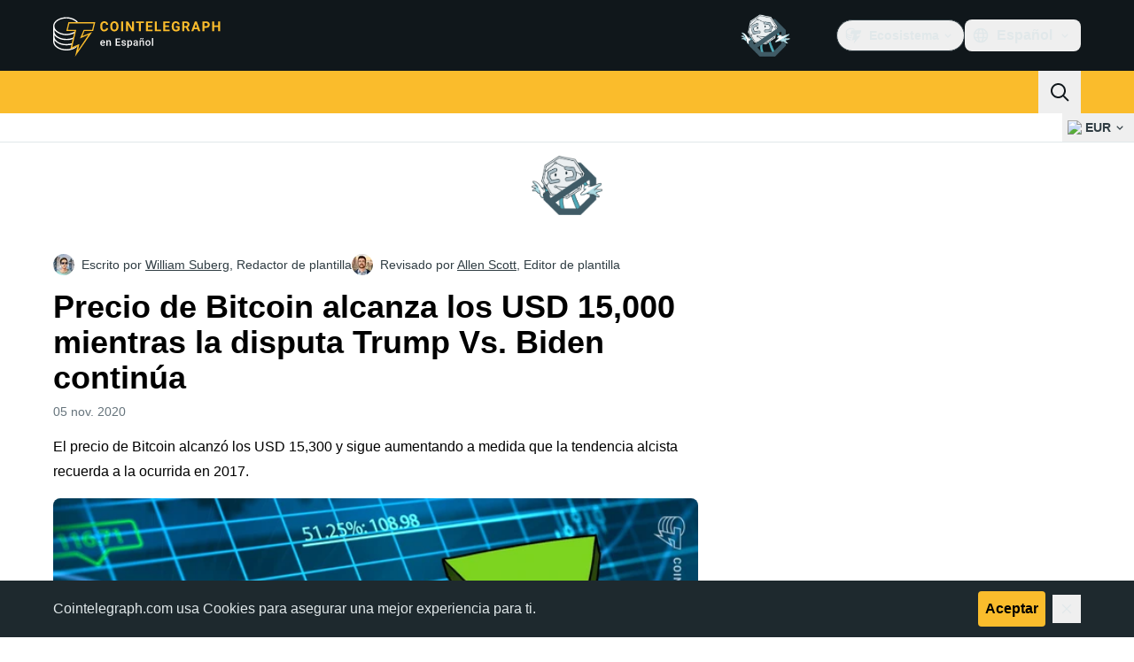

--- FILE ---
content_type: text/css; charset=utf-8
request_url: https://es.cointelegraph.com/_duck/ducklings/entry.MxCH85h4.css
body_size: 21386
content:
@charset "UTF-8";@font-face{font-family:Open Sans;src:local("Open Sans Variable"),url(../fonts/latin-wght-normal-4NzrPCljtx.woff2) format(woff2);font-display:swap;unicode-range:U+0000-00FF,U+0131,U+0152-0153,U+02BB-02BC,U+02C6,U+02DA,U+02DC,U+0304,U+0308,U+0329,U+2000-206F,U+20AC,U+2122,U+2191,U+2193,U+2212,U+2215,U+FEFF,U+FFFD;font-weight:300 800;font-style:normal}@font-face{font-family:"Open Sans Fallback: Arial";src:local("Arial");size-adjust:105.1479%;ascent-override:101.6519%;descent-override:27.8625%;line-gap-override:0%}@font-face{font-family:Open Sans;src:local("Open Sans ExtraBold"),url(../fonts/latin-800-normal-ZzZdYcKwOU.woff2) format(woff2),url(../fonts/latin-800-normal-77MBVAMlPe.woff) format(woff),url(../fonts/latin-800-normal-Zz1fOn1xWO.ttf) format(ttf);font-display:swap;unicode-range:U+0000-00FF,U+0131,U+0152-0153,U+02BB-02BC,U+02C6,U+02DA,U+02DC,U+0304,U+0308,U+0329,U+2000-206F,U+20AC,U+2122,U+2191,U+2193,U+2212,U+2215,U+FEFF,U+FFFD;font-weight:800;font-style:normal}@font-face{font-family:Open Sans;src:local("Open Sans Variable Italic"),url(../fonts/latin-wght-italic-3nEFt6pTE2.woff2) format(woff2);font-display:swap;unicode-range:U+0000-00FF,U+0131,U+0152-0153,U+02BB-02BC,U+02C6,U+02DA,U+02DC,U+0304,U+0308,U+0329,U+2000-206F,U+20AC,U+2122,U+2191,U+2193,U+2212,U+2215,U+FEFF,U+FFFD;font-weight:300 800;font-style:italic}@font-face{font-family:Open Sans;src:local("Open Sans Variable"),url(../fonts/latin-ext-wght-normal-RbGmjhHJoB.woff2) format(woff2);font-display:swap;unicode-range:U+0100-02BA,U+02BD-02C5,U+02C7-02CC,U+02CE-02D7,U+02DD-02FF,U+0304,U+0308,U+0329,U+1D00-1DBF,U+1E00-1E9F,U+1EF2-1EFF,U+2020,U+20A0-20AB,U+20AD-20C0,U+2113,U+2C60-2C7F,U+A720-A7FF;font-weight:300 800;font-style:normal}@font-face{font-family:Open Sans;src:local("Open Sans Light"),url(../fonts/latin-ext-300-normal-UJ3MwxwVw8.woff2) format(woff2),url(../fonts/latin-ext-300-normal-7X5Atm74FP.woff) format(woff),url(../fonts/latin-ext-300-normal-vuc8ByjqgS.ttf) format(ttf);font-display:swap;unicode-range:U+0100-02BA,U+02BD-02C5,U+02C7-02CC,U+02CE-02D7,U+02DD-02FF,U+0304,U+0308,U+0329,U+1D00-1DBF,U+1E00-1E9F,U+1EF2-1EFF,U+2020,U+20A0-20AB,U+20AD-20C0,U+2113,U+2C60-2C7F,U+A720-A7FF;font-weight:300;font-style:normal}@font-face{font-family:Open Sans;src:local("Open Sans Light Italic"),url(../fonts/latin-ext-300-italic-n0Tx19vvqI.woff2) format(woff2),url(../fonts/latin-ext-300-italic-J5WJG1IZEV.woff) format(woff),url(../fonts/latin-ext-300-italic-JOsCJUdQ8j.ttf) format(ttf);font-display:swap;unicode-range:U+0100-02BA,U+02BD-02C5,U+02C7-02CC,U+02CE-02D7,U+02DD-02FF,U+0304,U+0308,U+0329,U+1D00-1DBF,U+1E00-1E9F,U+1EF2-1EFF,U+2020,U+20A0-20AB,U+20AD-20C0,U+2113,U+2C60-2C7F,U+A720-A7FF;font-weight:300;font-style:italic}@font-face{font-family:Open Sans;src:local("Open Sans Regular Italic"),local("Open Sans Italic"),url(../fonts/latin-ext-400-italic-0rWkPTEMt1.woff2) format(woff2),url(../fonts/latin-ext-400-italic-9BvsRw8YyA.woff) format(woff),url(../fonts/latin-ext-400-italic-ScQUTD6FWu.ttf) format(ttf);font-display:swap;unicode-range:U+0100-02BA,U+02BD-02C5,U+02C7-02CC,U+02CE-02D7,U+02DD-02FF,U+0304,U+0308,U+0329,U+1D00-1DBF,U+1E00-1E9F,U+1EF2-1EFF,U+2020,U+20A0-20AB,U+20AD-20C0,U+2113,U+2C60-2C7F,U+A720-A7FF;font-weight:400;font-style:italic}@font-face{font-family:Open Sans;src:local("Open Sans Regular"),local("Open Sans"),url(../fonts/cyrillic-400-normal-D5oDE1HUn9.woff2) format(woff2),url(../fonts/cyrillic-400-normal-S4vSm8QXSN.woff) format(woff),url(../fonts/cyrillic-400-normal-xNRU2BQk2d.ttf) format(ttf);font-display:swap;unicode-range:U+0301,U+0400-045F,U+0490-0491,U+04B0-04B1,U+2116;font-weight:400;font-style:normal}@font-face{font-family:Open Sans;src:local("Open Sans Medium"),url(../fonts/cyrillic-500-normal-7tdWw3YZmA.woff2) format(woff2),url(../fonts/cyrillic-500-normal-uJZEM8mMvB.woff) format(woff),url(../fonts/cyrillic-500-normal-DI3EZnI44Q.ttf) format(ttf);font-display:swap;unicode-range:U+0301,U+0400-045F,U+0490-0491,U+04B0-04B1,U+2116;font-weight:500;font-style:normal}@font-face{font-family:Open Sans;src:local("Open Sans Medium Italic"),url(../fonts/cyrillic-500-italic-ubgvsZtxYE.woff2) format(woff2),url(../fonts/cyrillic-500-italic-R4flY6d7da.woff) format(woff),url(../fonts/cyrillic-500-italic-kzFAZrXoUJ.ttf) format(ttf);font-display:swap;unicode-range:U+0301,U+0400-045F,U+0490-0491,U+04B0-04B1,U+2116;font-weight:500;font-style:italic}@font-face{font-family:Open Sans;src:local("Open Sans SemiBold Italic"),url(../fonts/cyrillic-600-italic-Fel8t2r7rk.woff2) format(woff2),url(../fonts/cyrillic-600-italic-Rc4nKKjOzG.woff) format(woff),url(../fonts/cyrillic-600-italic-MQeul11yfi.ttf) format(ttf);font-display:swap;unicode-range:U+0301,U+0400-045F,U+0490-0491,U+04B0-04B1,U+2116;font-weight:600;font-style:italic}@font-face{font-family:Open Sans;src:local("Open Sans SemiBold"),url(../fonts/symbols-600-normal-DHnbhg7wTP.woff2) format(woff2),url(../fonts/symbols-600-normal-gH6oLX6ZKE.woff) format(woff),url(../fonts/symbols-600-normal-bCftmDEwqR.ttf) format(ttf);font-display:swap;unicode-range:U+0001-000C,U+000E-001F,U+007F-009F,U+20DD-20E0,U+20E2-20E4,U+2150-218F,U+2190,U+2192,U+2194-2199,U+21AF,U+21E6-21F0,U+21F3,U+2218-2219,U+2299,U+22C4-22C6,U+2300-243F,U+2440-244A,U+2460-24FF,U+25A0-27BF,U+2800-28FF,U+2921-2922,U+2981,U+29BF,U+29EB,U+2B00-2BFF,U+4DC0-4DFF,U+FFF9-FFFB,U+10140-1018E,U+10190-1019C,U+101A0,U+101D0-101FD,U+102E0-102FB,U+10E60-10E7E,U+1D2C0-1D2D3,U+1D2E0-1D37F,U+1F000-1F0FF,U+1F100-1F1AD,U+1F1E6-1F1FF,U+1F30D-1F30F,U+1F315,U+1F31C,U+1F31E,U+1F320-1F32C,U+1F336,U+1F378,U+1F37D,U+1F382,U+1F393-1F39F,U+1F3A7-1F3A8,U+1F3AC-1F3AF,U+1F3C2,U+1F3C4-1F3C6,U+1F3CA-1F3CE,U+1F3D4-1F3E0,U+1F3ED,U+1F3F1-1F3F3,U+1F3F5-1F3F7,U+1F408,U+1F415,U+1F41F,U+1F426,U+1F43F,U+1F441-1F442,U+1F444,U+1F446-1F449,U+1F44C-1F44E,U+1F453,U+1F46A,U+1F47D,U+1F4A3,U+1F4B0,U+1F4B3,U+1F4B9,U+1F4BB,U+1F4BF,U+1F4C8-1F4CB,U+1F4D6,U+1F4DA,U+1F4DF,U+1F4E3-1F4E6,U+1F4EA-1F4ED,U+1F4F7,U+1F4F9-1F4FB,U+1F4FD-1F4FE,U+1F503,U+1F507-1F50B,U+1F50D,U+1F512-1F513,U+1F53E-1F54A,U+1F54F-1F5FA,U+1F610,U+1F650-1F67F,U+1F687,U+1F68D,U+1F691,U+1F694,U+1F698,U+1F6AD,U+1F6B2,U+1F6B9-1F6BA,U+1F6BC,U+1F6C6-1F6CF,U+1F6D3-1F6D7,U+1F6E0-1F6EA,U+1F6F0-1F6F3,U+1F6F7-1F6FC,U+1F700-1F7FF,U+1F800-1F80B,U+1F810-1F847,U+1F850-1F859,U+1F860-1F887,U+1F890-1F8AD,U+1F8B0-1F8BB,U+1F8C0-1F8C1,U+1F900-1F90B,U+1F93B,U+1F946,U+1F984,U+1F996,U+1F9E9,U+1FA00-1FA6F,U+1FA70-1FA7C,U+1FA80-1FA89,U+1FA8F-1FAC6,U+1FACE-1FADC,U+1FADF-1FAE9,U+1FAF0-1FAF8,U+1FB00-1FBFF;font-weight:600;font-style:normal}@font-face{font-family:Open Sans;src:local("Open Sans Bold"),url(../fonts/symbols-700-normal-hkfGMNSbSn.woff2) format(woff2),url(../fonts/symbols-700-normal-AeGnVVv4X9.woff) format(woff),url(../fonts/symbols-700-normal-TZ5DqOJjPe.ttf) format(ttf);font-display:swap;unicode-range:U+0001-000C,U+000E-001F,U+007F-009F,U+20DD-20E0,U+20E2-20E4,U+2150-218F,U+2190,U+2192,U+2194-2199,U+21AF,U+21E6-21F0,U+21F3,U+2218-2219,U+2299,U+22C4-22C6,U+2300-243F,U+2440-244A,U+2460-24FF,U+25A0-27BF,U+2800-28FF,U+2921-2922,U+2981,U+29BF,U+29EB,U+2B00-2BFF,U+4DC0-4DFF,U+FFF9-FFFB,U+10140-1018E,U+10190-1019C,U+101A0,U+101D0-101FD,U+102E0-102FB,U+10E60-10E7E,U+1D2C0-1D2D3,U+1D2E0-1D37F,U+1F000-1F0FF,U+1F100-1F1AD,U+1F1E6-1F1FF,U+1F30D-1F30F,U+1F315,U+1F31C,U+1F31E,U+1F320-1F32C,U+1F336,U+1F378,U+1F37D,U+1F382,U+1F393-1F39F,U+1F3A7-1F3A8,U+1F3AC-1F3AF,U+1F3C2,U+1F3C4-1F3C6,U+1F3CA-1F3CE,U+1F3D4-1F3E0,U+1F3ED,U+1F3F1-1F3F3,U+1F3F5-1F3F7,U+1F408,U+1F415,U+1F41F,U+1F426,U+1F43F,U+1F441-1F442,U+1F444,U+1F446-1F449,U+1F44C-1F44E,U+1F453,U+1F46A,U+1F47D,U+1F4A3,U+1F4B0,U+1F4B3,U+1F4B9,U+1F4BB,U+1F4BF,U+1F4C8-1F4CB,U+1F4D6,U+1F4DA,U+1F4DF,U+1F4E3-1F4E6,U+1F4EA-1F4ED,U+1F4F7,U+1F4F9-1F4FB,U+1F4FD-1F4FE,U+1F503,U+1F507-1F50B,U+1F50D,U+1F512-1F513,U+1F53E-1F54A,U+1F54F-1F5FA,U+1F610,U+1F650-1F67F,U+1F687,U+1F68D,U+1F691,U+1F694,U+1F698,U+1F6AD,U+1F6B2,U+1F6B9-1F6BA,U+1F6BC,U+1F6C6-1F6CF,U+1F6D3-1F6D7,U+1F6E0-1F6EA,U+1F6F0-1F6F3,U+1F6F7-1F6FC,U+1F700-1F7FF,U+1F800-1F80B,U+1F810-1F847,U+1F850-1F859,U+1F860-1F887,U+1F890-1F8AD,U+1F8B0-1F8BB,U+1F8C0-1F8C1,U+1F900-1F90B,U+1F93B,U+1F946,U+1F984,U+1F996,U+1F9E9,U+1FA00-1FA6F,U+1FA70-1FA7C,U+1FA80-1FA89,U+1FA8F-1FAC6,U+1FACE-1FADC,U+1FADF-1FAE9,U+1FAF0-1FAF8,U+1FB00-1FBFF;font-weight:700;font-style:normal}@font-face{font-family:Open Sans;src:local("Open Sans Bold Italic"),url(../fonts/symbols-700-italic-XXTCwt1opD.woff2) format(woff2),url(../fonts/symbols-700-italic-rftuXLLN8N.woff) format(woff),url(../fonts/symbols-700-italic-aLBM2hlhjv.ttf) format(ttf);font-display:swap;unicode-range:U+0001-000C,U+000E-001F,U+007F-009F,U+20DD-20E0,U+20E2-20E4,U+2150-218F,U+2190,U+2192,U+2194-2199,U+21AF,U+21E6-21F0,U+21F3,U+2218-2219,U+2299,U+22C4-22C6,U+2300-243F,U+2440-244A,U+2460-24FF,U+25A0-27BF,U+2800-28FF,U+2921-2922,U+2981,U+29BF,U+29EB,U+2B00-2BFF,U+4DC0-4DFF,U+FFF9-FFFB,U+10140-1018E,U+10190-1019C,U+101A0,U+101D0-101FD,U+102E0-102FB,U+10E60-10E7E,U+1D2C0-1D2D3,U+1D2E0-1D37F,U+1F000-1F0FF,U+1F100-1F1AD,U+1F1E6-1F1FF,U+1F30D-1F30F,U+1F315,U+1F31C,U+1F31E,U+1F320-1F32C,U+1F336,U+1F378,U+1F37D,U+1F382,U+1F393-1F39F,U+1F3A7-1F3A8,U+1F3AC-1F3AF,U+1F3C2,U+1F3C4-1F3C6,U+1F3CA-1F3CE,U+1F3D4-1F3E0,U+1F3ED,U+1F3F1-1F3F3,U+1F3F5-1F3F7,U+1F408,U+1F415,U+1F41F,U+1F426,U+1F43F,U+1F441-1F442,U+1F444,U+1F446-1F449,U+1F44C-1F44E,U+1F453,U+1F46A,U+1F47D,U+1F4A3,U+1F4B0,U+1F4B3,U+1F4B9,U+1F4BB,U+1F4BF,U+1F4C8-1F4CB,U+1F4D6,U+1F4DA,U+1F4DF,U+1F4E3-1F4E6,U+1F4EA-1F4ED,U+1F4F7,U+1F4F9-1F4FB,U+1F4FD-1F4FE,U+1F503,U+1F507-1F50B,U+1F50D,U+1F512-1F513,U+1F53E-1F54A,U+1F54F-1F5FA,U+1F610,U+1F650-1F67F,U+1F687,U+1F68D,U+1F691,U+1F694,U+1F698,U+1F6AD,U+1F6B2,U+1F6B9-1F6BA,U+1F6BC,U+1F6C6-1F6CF,U+1F6D3-1F6D7,U+1F6E0-1F6EA,U+1F6F0-1F6F3,U+1F6F7-1F6FC,U+1F700-1F7FF,U+1F800-1F80B,U+1F810-1F847,U+1F850-1F859,U+1F860-1F887,U+1F890-1F8AD,U+1F8B0-1F8BB,U+1F8C0-1F8C1,U+1F900-1F90B,U+1F93B,U+1F946,U+1F984,U+1F996,U+1F9E9,U+1FA00-1FA6F,U+1FA70-1FA7C,U+1FA80-1FA89,U+1FA8F-1FAC6,U+1FACE-1FADC,U+1FADF-1FAE9,U+1FAF0-1FAF8,U+1FB00-1FBFF;font-weight:700;font-style:italic}@font-face{font-family:Open Sans;src:local("Open Sans ExtraBold Italic"),url(../fonts/symbols-800-italic-oNIU085zEj.woff2) format(woff2),url(../fonts/symbols-800-italic-MqrDPtpHgw.woff) format(woff),url(../fonts/symbols-800-italic-F0NCERLc7E.ttf) format(ttf);font-display:swap;unicode-range:U+0001-000C,U+000E-001F,U+007F-009F,U+20DD-20E0,U+20E2-20E4,U+2150-218F,U+2190,U+2192,U+2194-2199,U+21AF,U+21E6-21F0,U+21F3,U+2218-2219,U+2299,U+22C4-22C6,U+2300-243F,U+2440-244A,U+2460-24FF,U+25A0-27BF,U+2800-28FF,U+2921-2922,U+2981,U+29BF,U+29EB,U+2B00-2BFF,U+4DC0-4DFF,U+FFF9-FFFB,U+10140-1018E,U+10190-1019C,U+101A0,U+101D0-101FD,U+102E0-102FB,U+10E60-10E7E,U+1D2C0-1D2D3,U+1D2E0-1D37F,U+1F000-1F0FF,U+1F100-1F1AD,U+1F1E6-1F1FF,U+1F30D-1F30F,U+1F315,U+1F31C,U+1F31E,U+1F320-1F32C,U+1F336,U+1F378,U+1F37D,U+1F382,U+1F393-1F39F,U+1F3A7-1F3A8,U+1F3AC-1F3AF,U+1F3C2,U+1F3C4-1F3C6,U+1F3CA-1F3CE,U+1F3D4-1F3E0,U+1F3ED,U+1F3F1-1F3F3,U+1F3F5-1F3F7,U+1F408,U+1F415,U+1F41F,U+1F426,U+1F43F,U+1F441-1F442,U+1F444,U+1F446-1F449,U+1F44C-1F44E,U+1F453,U+1F46A,U+1F47D,U+1F4A3,U+1F4B0,U+1F4B3,U+1F4B9,U+1F4BB,U+1F4BF,U+1F4C8-1F4CB,U+1F4D6,U+1F4DA,U+1F4DF,U+1F4E3-1F4E6,U+1F4EA-1F4ED,U+1F4F7,U+1F4F9-1F4FB,U+1F4FD-1F4FE,U+1F503,U+1F507-1F50B,U+1F50D,U+1F512-1F513,U+1F53E-1F54A,U+1F54F-1F5FA,U+1F610,U+1F650-1F67F,U+1F687,U+1F68D,U+1F691,U+1F694,U+1F698,U+1F6AD,U+1F6B2,U+1F6B9-1F6BA,U+1F6BC,U+1F6C6-1F6CF,U+1F6D3-1F6D7,U+1F6E0-1F6EA,U+1F6F0-1F6F3,U+1F6F7-1F6FC,U+1F700-1F7FF,U+1F800-1F80B,U+1F810-1F847,U+1F850-1F859,U+1F860-1F887,U+1F890-1F8AD,U+1F8B0-1F8BB,U+1F8C0-1F8C1,U+1F900-1F90B,U+1F93B,U+1F946,U+1F984,U+1F996,U+1F9E9,U+1FA00-1FA6F,U+1FA70-1FA7C,U+1FA80-1FA89,U+1FA8F-1FAC6,U+1FACE-1FADC,U+1FADF-1FAE9,U+1FAF0-1FAF8,U+1FB00-1FBFF;font-weight:800;font-style:italic}@font-face{font-family:"Open Sans Fallback: Helvetica";src:local("Helvetica");size-adjust:105.1479%;ascent-override:101.6519%;descent-override:27.8625%;line-gap-override:0%}@font-face{font-family:Open Sans;src:local("Open Sans Regular"),local("Open Sans"),url(../fonts/latin-400-normal-aq4e6kmkVZ.woff2) format(woff2),url(../fonts/latin-400-normal-E475rhLizU.woff) format(woff),url(../fonts/latin-400-normal-DHGoNOypnX.ttf) format(ttf);font-display:swap;unicode-range:U+0000-00FF,U+0131,U+0152-0153,U+02BB-02BC,U+02C6,U+02DA,U+02DC,U+0304,U+0308,U+0329,U+2000-206F,U+20AC,U+2122,U+2191,U+2193,U+2212,U+2215,U+FEFF,U+FFFD;font-weight:400;font-style:normal}@font-face{font-family:Open Sans;src:local("Open Sans Medium"),url(../fonts/latin-500-normal-0AxyM4grhd.woff2) format(woff2),url(../fonts/latin-500-normal-cJhKEsbZnw.woff) format(woff),url(../fonts/latin-500-normal-5qr2EP4278.ttf) format(ttf);font-display:swap;unicode-range:U+0000-00FF,U+0131,U+0152-0153,U+02BB-02BC,U+02C6,U+02DA,U+02DC,U+0304,U+0308,U+0329,U+2000-206F,U+20AC,U+2122,U+2191,U+2193,U+2212,U+2215,U+FEFF,U+FFFD;font-weight:500;font-style:normal}@font-face{font-family:Open Sans;src:local("Open Sans Medium Italic"),url(../fonts/latin-500-italic-a7HgvZy1q6.woff2) format(woff2),url(../fonts/latin-500-italic-mY33MRkfw9.woff) format(woff),url(../fonts/latin-500-italic-jK8obpyFzy.ttf) format(ttf);font-display:swap;unicode-range:U+0000-00FF,U+0131,U+0152-0153,U+02BB-02BC,U+02C6,U+02DA,U+02DC,U+0304,U+0308,U+0329,U+2000-206F,U+20AC,U+2122,U+2191,U+2193,U+2212,U+2215,U+FEFF,U+FFFD;font-weight:500;font-style:italic}@font-face{font-family:Open Sans;src:local("Open Sans SemiBold Italic"),url(../fonts/latin-600-italic-DiO9ge7vm3.woff2) format(woff2),url(../fonts/latin-600-italic-0gb4pFoppd.woff) format(woff),url(../fonts/latin-600-italic-K0hcnCZL4T.ttf) format(ttf);font-display:swap;unicode-range:U+0000-00FF,U+0131,U+0152-0153,U+02BB-02BC,U+02C6,U+02DA,U+02DC,U+0304,U+0308,U+0329,U+2000-206F,U+20AC,U+2122,U+2191,U+2193,U+2212,U+2215,U+FEFF,U+FFFD;font-weight:600;font-style:italic}@font-face{font-family:Open Sans;src:local("Open Sans SemiBold"),url(../fonts/latin-ext-600-normal-YAyBrgzE1R.woff2) format(woff2),url(../fonts/latin-ext-600-normal-J0u4l4UK05.woff) format(woff),url(../fonts/latin-ext-600-normal-03wX8TOMLp.ttf) format(ttf);font-display:swap;unicode-range:U+0100-02BA,U+02BD-02C5,U+02C7-02CC,U+02CE-02D7,U+02DD-02FF,U+0304,U+0308,U+0329,U+1D00-1DBF,U+1E00-1E9F,U+1EF2-1EFF,U+2020,U+20A0-20AB,U+20AD-20C0,U+2113,U+2C60-2C7F,U+A720-A7FF;font-weight:600;font-style:normal}@font-face{font-family:Open Sans;src:local("Open Sans Bold"),url(../fonts/latin-ext-700-normal-tIiJ9SXAo6.woff2) format(woff2),url(../fonts/latin-ext-700-normal-O9LrSPYZ6o.woff) format(woff),url(../fonts/latin-ext-700-normal-s7TC6xrQAh.ttf) format(ttf);font-display:swap;unicode-range:U+0100-02BA,U+02BD-02C5,U+02C7-02CC,U+02CE-02D7,U+02DD-02FF,U+0304,U+0308,U+0329,U+1D00-1DBF,U+1E00-1E9F,U+1EF2-1EFF,U+2020,U+20A0-20AB,U+20AD-20C0,U+2113,U+2C60-2C7F,U+A720-A7FF;font-weight:700;font-style:normal}@font-face{font-family:Open Sans;src:local("Open Sans Bold Italic"),url(../fonts/latin-ext-700-italic-NtV3Cr8cVq.woff2) format(woff2),url(../fonts/latin-ext-700-italic-rog9o3mR92.woff) format(woff),url(../fonts/latin-ext-700-italic-hG3kg9GSbj.ttf) format(ttf);font-display:swap;unicode-range:U+0100-02BA,U+02BD-02C5,U+02C7-02CC,U+02CE-02D7,U+02DD-02FF,U+0304,U+0308,U+0329,U+1D00-1DBF,U+1E00-1E9F,U+1EF2-1EFF,U+2020,U+20A0-20AB,U+20AD-20C0,U+2113,U+2C60-2C7F,U+A720-A7FF;font-weight:700;font-style:italic}@font-face{font-family:Open Sans;src:local("Open Sans ExtraBold Italic"),url(../fonts/latin-ext-800-italic-UEQAJnm6Sn.woff2) format(woff2),url(../fonts/latin-ext-800-italic-ZDLZCrkk4u.woff) format(woff),url(../fonts/latin-ext-800-italic-tDP8JzVS1L.ttf) format(ttf);font-display:swap;unicode-range:U+0100-02BA,U+02BD-02C5,U+02C7-02CC,U+02CE-02D7,U+02DD-02FF,U+0304,U+0308,U+0329,U+1D00-1DBF,U+1E00-1E9F,U+1EF2-1EFF,U+2020,U+20A0-20AB,U+20AD-20C0,U+2113,U+2C60-2C7F,U+A720-A7FF;font-weight:800;font-style:italic}@font-face{font-family:Open Sans;src:local("Open Sans ExtraBold"),url(../fonts/cyrillic-800-normal-zjV67tFJaP.woff2) format(woff2),url(../fonts/cyrillic-800-normal-5VrkikzfLR.woff) format(woff),url(../fonts/cyrillic-800-normal-WZa4ujOx6V.ttf) format(ttf);font-display:swap;unicode-range:U+0301,U+0400-045F,U+0490-0491,U+04B0-04B1,U+2116;font-weight:800;font-style:normal}@font-face{font-family:Open Sans;src:local("Open Sans Variable Italic"),url(../fonts/cyrillic-wght-italic-SqmUA5LsWL.woff2) format(woff2);font-display:swap;unicode-range:U+0301,U+0400-045F,U+0490-0491,U+04B0-04B1,U+2116;font-weight:300 800;font-style:italic}@font-face{font-family:Open Sans;src:local("Open Sans Variable"),url(../fonts/symbols-wght-normal-3I9Agjnwek.woff2) format(woff2);font-display:swap;unicode-range:U+0001-000C,U+000E-001F,U+007F-009F,U+20DD-20E0,U+20E2-20E4,U+2150-218F,U+2190,U+2192,U+2194-2199,U+21AF,U+21E6-21F0,U+21F3,U+2218-2219,U+2299,U+22C4-22C6,U+2300-243F,U+2440-244A,U+2460-24FF,U+25A0-27BF,U+2800-28FF,U+2921-2922,U+2981,U+29BF,U+29EB,U+2B00-2BFF,U+4DC0-4DFF,U+FFF9-FFFB,U+10140-1018E,U+10190-1019C,U+101A0,U+101D0-101FD,U+102E0-102FB,U+10E60-10E7E,U+1D2C0-1D2D3,U+1D2E0-1D37F,U+1F000-1F0FF,U+1F100-1F1AD,U+1F1E6-1F1FF,U+1F30D-1F30F,U+1F315,U+1F31C,U+1F31E,U+1F320-1F32C,U+1F336,U+1F378,U+1F37D,U+1F382,U+1F393-1F39F,U+1F3A7-1F3A8,U+1F3AC-1F3AF,U+1F3C2,U+1F3C4-1F3C6,U+1F3CA-1F3CE,U+1F3D4-1F3E0,U+1F3ED,U+1F3F1-1F3F3,U+1F3F5-1F3F7,U+1F408,U+1F415,U+1F41F,U+1F426,U+1F43F,U+1F441-1F442,U+1F444,U+1F446-1F449,U+1F44C-1F44E,U+1F453,U+1F46A,U+1F47D,U+1F4A3,U+1F4B0,U+1F4B3,U+1F4B9,U+1F4BB,U+1F4BF,U+1F4C8-1F4CB,U+1F4D6,U+1F4DA,U+1F4DF,U+1F4E3-1F4E6,U+1F4EA-1F4ED,U+1F4F7,U+1F4F9-1F4FB,U+1F4FD-1F4FE,U+1F503,U+1F507-1F50B,U+1F50D,U+1F512-1F513,U+1F53E-1F54A,U+1F54F-1F5FA,U+1F610,U+1F650-1F67F,U+1F687,U+1F68D,U+1F691,U+1F694,U+1F698,U+1F6AD,U+1F6B2,U+1F6B9-1F6BA,U+1F6BC,U+1F6C6-1F6CF,U+1F6D3-1F6D7,U+1F6E0-1F6EA,U+1F6F0-1F6F3,U+1F6F7-1F6FC,U+1F700-1F7FF,U+1F800-1F80B,U+1F810-1F847,U+1F850-1F859,U+1F860-1F887,U+1F890-1F8AD,U+1F8B0-1F8BB,U+1F8C0-1F8C1,U+1F900-1F90B,U+1F93B,U+1F946,U+1F984,U+1F996,U+1F9E9,U+1FA00-1FA6F,U+1FA70-1FA7C,U+1FA80-1FA89,U+1FA8F-1FAC6,U+1FACE-1FADC,U+1FADF-1FAE9,U+1FAF0-1FAF8,U+1FB00-1FBFF;font-weight:300 800;font-style:normal}@font-face{font-family:Open Sans;src:local("Open Sans Light"),url(../fonts/symbols-300-normal-Ejj1IDNcDa.woff2) format(woff2),url(../fonts/symbols-300-normal-4L9rzTsiUX.woff) format(woff),url(../fonts/symbols-300-normal-GXzOpX1hKS.ttf) format(ttf);font-display:swap;unicode-range:U+0001-000C,U+000E-001F,U+007F-009F,U+20DD-20E0,U+20E2-20E4,U+2150-218F,U+2190,U+2192,U+2194-2199,U+21AF,U+21E6-21F0,U+21F3,U+2218-2219,U+2299,U+22C4-22C6,U+2300-243F,U+2440-244A,U+2460-24FF,U+25A0-27BF,U+2800-28FF,U+2921-2922,U+2981,U+29BF,U+29EB,U+2B00-2BFF,U+4DC0-4DFF,U+FFF9-FFFB,U+10140-1018E,U+10190-1019C,U+101A0,U+101D0-101FD,U+102E0-102FB,U+10E60-10E7E,U+1D2C0-1D2D3,U+1D2E0-1D37F,U+1F000-1F0FF,U+1F100-1F1AD,U+1F1E6-1F1FF,U+1F30D-1F30F,U+1F315,U+1F31C,U+1F31E,U+1F320-1F32C,U+1F336,U+1F378,U+1F37D,U+1F382,U+1F393-1F39F,U+1F3A7-1F3A8,U+1F3AC-1F3AF,U+1F3C2,U+1F3C4-1F3C6,U+1F3CA-1F3CE,U+1F3D4-1F3E0,U+1F3ED,U+1F3F1-1F3F3,U+1F3F5-1F3F7,U+1F408,U+1F415,U+1F41F,U+1F426,U+1F43F,U+1F441-1F442,U+1F444,U+1F446-1F449,U+1F44C-1F44E,U+1F453,U+1F46A,U+1F47D,U+1F4A3,U+1F4B0,U+1F4B3,U+1F4B9,U+1F4BB,U+1F4BF,U+1F4C8-1F4CB,U+1F4D6,U+1F4DA,U+1F4DF,U+1F4E3-1F4E6,U+1F4EA-1F4ED,U+1F4F7,U+1F4F9-1F4FB,U+1F4FD-1F4FE,U+1F503,U+1F507-1F50B,U+1F50D,U+1F512-1F513,U+1F53E-1F54A,U+1F54F-1F5FA,U+1F610,U+1F650-1F67F,U+1F687,U+1F68D,U+1F691,U+1F694,U+1F698,U+1F6AD,U+1F6B2,U+1F6B9-1F6BA,U+1F6BC,U+1F6C6-1F6CF,U+1F6D3-1F6D7,U+1F6E0-1F6EA,U+1F6F0-1F6F3,U+1F6F7-1F6FC,U+1F700-1F7FF,U+1F800-1F80B,U+1F810-1F847,U+1F850-1F859,U+1F860-1F887,U+1F890-1F8AD,U+1F8B0-1F8BB,U+1F8C0-1F8C1,U+1F900-1F90B,U+1F93B,U+1F946,U+1F984,U+1F996,U+1F9E9,U+1FA00-1FA6F,U+1FA70-1FA7C,U+1FA80-1FA89,U+1FA8F-1FAC6,U+1FACE-1FADC,U+1FADF-1FAE9,U+1FAF0-1FAF8,U+1FB00-1FBFF;font-weight:300;font-style:normal}@font-face{font-family:Open Sans;src:local("Open Sans Light Italic"),url(../fonts/symbols-300-italic-8uBndrNr0t.woff2) format(woff2),url(../fonts/symbols-300-italic-4vaat3lQ1M.woff) format(woff),url(../fonts/symbols-300-italic-U87eg0hZdf.ttf) format(ttf);font-display:swap;unicode-range:U+0001-000C,U+000E-001F,U+007F-009F,U+20DD-20E0,U+20E2-20E4,U+2150-218F,U+2190,U+2192,U+2194-2199,U+21AF,U+21E6-21F0,U+21F3,U+2218-2219,U+2299,U+22C4-22C6,U+2300-243F,U+2440-244A,U+2460-24FF,U+25A0-27BF,U+2800-28FF,U+2921-2922,U+2981,U+29BF,U+29EB,U+2B00-2BFF,U+4DC0-4DFF,U+FFF9-FFFB,U+10140-1018E,U+10190-1019C,U+101A0,U+101D0-101FD,U+102E0-102FB,U+10E60-10E7E,U+1D2C0-1D2D3,U+1D2E0-1D37F,U+1F000-1F0FF,U+1F100-1F1AD,U+1F1E6-1F1FF,U+1F30D-1F30F,U+1F315,U+1F31C,U+1F31E,U+1F320-1F32C,U+1F336,U+1F378,U+1F37D,U+1F382,U+1F393-1F39F,U+1F3A7-1F3A8,U+1F3AC-1F3AF,U+1F3C2,U+1F3C4-1F3C6,U+1F3CA-1F3CE,U+1F3D4-1F3E0,U+1F3ED,U+1F3F1-1F3F3,U+1F3F5-1F3F7,U+1F408,U+1F415,U+1F41F,U+1F426,U+1F43F,U+1F441-1F442,U+1F444,U+1F446-1F449,U+1F44C-1F44E,U+1F453,U+1F46A,U+1F47D,U+1F4A3,U+1F4B0,U+1F4B3,U+1F4B9,U+1F4BB,U+1F4BF,U+1F4C8-1F4CB,U+1F4D6,U+1F4DA,U+1F4DF,U+1F4E3-1F4E6,U+1F4EA-1F4ED,U+1F4F7,U+1F4F9-1F4FB,U+1F4FD-1F4FE,U+1F503,U+1F507-1F50B,U+1F50D,U+1F512-1F513,U+1F53E-1F54A,U+1F54F-1F5FA,U+1F610,U+1F650-1F67F,U+1F687,U+1F68D,U+1F691,U+1F694,U+1F698,U+1F6AD,U+1F6B2,U+1F6B9-1F6BA,U+1F6BC,U+1F6C6-1F6CF,U+1F6D3-1F6D7,U+1F6E0-1F6EA,U+1F6F0-1F6F3,U+1F6F7-1F6FC,U+1F700-1F7FF,U+1F800-1F80B,U+1F810-1F847,U+1F850-1F859,U+1F860-1F887,U+1F890-1F8AD,U+1F8B0-1F8BB,U+1F8C0-1F8C1,U+1F900-1F90B,U+1F93B,U+1F946,U+1F984,U+1F996,U+1F9E9,U+1FA00-1FA6F,U+1FA70-1FA7C,U+1FA80-1FA89,U+1FA8F-1FAC6,U+1FACE-1FADC,U+1FADF-1FAE9,U+1FAF0-1FAF8,U+1FB00-1FBFF;font-weight:300;font-style:italic}@font-face{font-family:Open Sans;src:local("Open Sans Regular Italic"),local("Open Sans Italic"),url(../fonts/symbols-400-italic-GCpJgcDUZZ.woff2) format(woff2),url(../fonts/symbols-400-italic-L1G8O4zrAf.woff) format(woff),url(../fonts/symbols-400-italic-SUOHhDMgUc.ttf) format(ttf);font-display:swap;unicode-range:U+0001-000C,U+000E-001F,U+007F-009F,U+20DD-20E0,U+20E2-20E4,U+2150-218F,U+2190,U+2192,U+2194-2199,U+21AF,U+21E6-21F0,U+21F3,U+2218-2219,U+2299,U+22C4-22C6,U+2300-243F,U+2440-244A,U+2460-24FF,U+25A0-27BF,U+2800-28FF,U+2921-2922,U+2981,U+29BF,U+29EB,U+2B00-2BFF,U+4DC0-4DFF,U+FFF9-FFFB,U+10140-1018E,U+10190-1019C,U+101A0,U+101D0-101FD,U+102E0-102FB,U+10E60-10E7E,U+1D2C0-1D2D3,U+1D2E0-1D37F,U+1F000-1F0FF,U+1F100-1F1AD,U+1F1E6-1F1FF,U+1F30D-1F30F,U+1F315,U+1F31C,U+1F31E,U+1F320-1F32C,U+1F336,U+1F378,U+1F37D,U+1F382,U+1F393-1F39F,U+1F3A7-1F3A8,U+1F3AC-1F3AF,U+1F3C2,U+1F3C4-1F3C6,U+1F3CA-1F3CE,U+1F3D4-1F3E0,U+1F3ED,U+1F3F1-1F3F3,U+1F3F5-1F3F7,U+1F408,U+1F415,U+1F41F,U+1F426,U+1F43F,U+1F441-1F442,U+1F444,U+1F446-1F449,U+1F44C-1F44E,U+1F453,U+1F46A,U+1F47D,U+1F4A3,U+1F4B0,U+1F4B3,U+1F4B9,U+1F4BB,U+1F4BF,U+1F4C8-1F4CB,U+1F4D6,U+1F4DA,U+1F4DF,U+1F4E3-1F4E6,U+1F4EA-1F4ED,U+1F4F7,U+1F4F9-1F4FB,U+1F4FD-1F4FE,U+1F503,U+1F507-1F50B,U+1F50D,U+1F512-1F513,U+1F53E-1F54A,U+1F54F-1F5FA,U+1F610,U+1F650-1F67F,U+1F687,U+1F68D,U+1F691,U+1F694,U+1F698,U+1F6AD,U+1F6B2,U+1F6B9-1F6BA,U+1F6BC,U+1F6C6-1F6CF,U+1F6D3-1F6D7,U+1F6E0-1F6EA,U+1F6F0-1F6F3,U+1F6F7-1F6FC,U+1F700-1F7FF,U+1F800-1F80B,U+1F810-1F847,U+1F850-1F859,U+1F860-1F887,U+1F890-1F8AD,U+1F8B0-1F8BB,U+1F8C0-1F8C1,U+1F900-1F90B,U+1F93B,U+1F946,U+1F984,U+1F996,U+1F9E9,U+1FA00-1FA6F,U+1FA70-1FA7C,U+1FA80-1FA89,U+1FA8F-1FAC6,U+1FACE-1FADC,U+1FADF-1FAE9,U+1FAF0-1FAF8,U+1FB00-1FBFF;font-weight:400;font-style:italic}@font-face{font-family:"Open Sans Fallback: Segoe UI";src:local("Segoe UI");size-adjust:105.7269%;ascent-override:101.0952%;descent-override:27.71%;line-gap-override:0%}@font-face{font-family:Open Sans;src:local("Open Sans Light"),url(../fonts/latin-300-normal-8BuByy2dvY.woff2) format(woff2),url(../fonts/latin-300-normal-HhzM7ZJ2W6.woff) format(woff),url(../fonts/latin-300-normal-JAdeslMrb5.ttf) format(ttf);font-display:swap;unicode-range:U+0000-00FF,U+0131,U+0152-0153,U+02BB-02BC,U+02C6,U+02DA,U+02DC,U+0304,U+0308,U+0329,U+2000-206F,U+20AC,U+2122,U+2191,U+2193,U+2212,U+2215,U+FEFF,U+FFFD;font-weight:300;font-style:normal}@font-face{font-family:Open Sans;src:local("Open Sans SemiBold"),url(../fonts/latin-600-normal-zxuUQr9Jzw.woff2) format(woff2),url(../fonts/latin-600-normal-gcs18tu70l.woff) format(woff),url(../fonts/latin-600-normal-Yk8iL9wUL8.ttf) format(ttf);font-display:swap;unicode-range:U+0000-00FF,U+0131,U+0152-0153,U+02BB-02BC,U+02C6,U+02DA,U+02DC,U+0304,U+0308,U+0329,U+2000-206F,U+20AC,U+2122,U+2191,U+2193,U+2212,U+2215,U+FEFF,U+FFFD;font-weight:600;font-style:normal}@font-face{font-family:Open Sans;src:local("Open Sans Regular Italic"),local("Open Sans Italic"),url(../fonts/latin-400-italic-4tAcjsfXZg.woff2) format(woff2),url(../fonts/latin-400-italic-DYglyeNRaH.woff) format(woff),url(../fonts/latin-400-italic-7uUIEkqBso.ttf) format(ttf);font-display:swap;unicode-range:U+0000-00FF,U+0131,U+0152-0153,U+02BB-02BC,U+02C6,U+02DA,U+02DC,U+0304,U+0308,U+0329,U+2000-206F,U+20AC,U+2122,U+2191,U+2193,U+2212,U+2215,U+FEFF,U+FFFD;font-weight:400;font-style:italic}@font-face{font-family:Open Sans;src:local("Open Sans Bold Italic"),url(../fonts/latin-700-italic-FDPGi7lP7Q.woff2) format(woff2),url(../fonts/latin-700-italic-PLqWBMmAAh.woff) format(woff),url(../fonts/latin-700-italic-mxFxw9gYSp.ttf) format(ttf);font-display:swap;unicode-range:U+0000-00FF,U+0131,U+0152-0153,U+02BB-02BC,U+02C6,U+02DA,U+02DC,U+0304,U+0308,U+0329,U+2000-206F,U+20AC,U+2122,U+2191,U+2193,U+2212,U+2215,U+FEFF,U+FFFD;font-weight:700;font-style:italic}@font-face{font-family:Open Sans;src:local("Open Sans Medium"),url(../fonts/latin-ext-500-normal-SKJ0w1sj0p.woff2) format(woff2),url(../fonts/latin-ext-500-normal-yDnrA3RV5p.woff) format(woff),url(../fonts/latin-ext-500-normal-wtQAKPkh4g.ttf) format(ttf);font-display:swap;unicode-range:U+0100-02BA,U+02BD-02C5,U+02C7-02CC,U+02CE-02D7,U+02DD-02FF,U+0304,U+0308,U+0329,U+1D00-1DBF,U+1E00-1E9F,U+1EF2-1EFF,U+2020,U+20A0-20AB,U+20AD-20C0,U+2113,U+2C60-2C7F,U+A720-A7FF;font-weight:500;font-style:normal}@font-face{font-family:Open Sans;src:local("Open Sans ExtraBold"),url(../fonts/latin-ext-800-normal-uPp1fEbPsY.woff2) format(woff2),url(../fonts/latin-ext-800-normal-USBEwKvEVs.woff) format(woff),url(../fonts/latin-ext-800-normal-k2g8aN12te.ttf) format(ttf);font-display:swap;unicode-range:U+0100-02BA,U+02BD-02C5,U+02C7-02CC,U+02CE-02D7,U+02DD-02FF,U+0304,U+0308,U+0329,U+1D00-1DBF,U+1E00-1E9F,U+1EF2-1EFF,U+2020,U+20A0-20AB,U+20AD-20C0,U+2113,U+2C60-2C7F,U+A720-A7FF;font-weight:800;font-style:normal}@font-face{font-family:Open Sans;src:local("Open Sans SemiBold Italic"),url(../fonts/latin-ext-600-italic-37RitsGOjO.woff2) format(woff2),url(../fonts/latin-ext-600-italic-HQChHwcLZP.woff) format(woff),url(../fonts/latin-ext-600-italic-0UmKlHUr5T.ttf) format(ttf);font-display:swap;unicode-range:U+0100-02BA,U+02BD-02C5,U+02C7-02CC,U+02CE-02D7,U+02DD-02FF,U+0304,U+0308,U+0329,U+1D00-1DBF,U+1E00-1E9F,U+1EF2-1EFF,U+2020,U+20A0-20AB,U+20AD-20C0,U+2113,U+2C60-2C7F,U+A720-A7FF;font-weight:600;font-style:italic}@font-face{font-family:Open Sans;src:local("Open Sans Variable"),url(../fonts/cyrillic-wght-normal-zf770uYoDw.woff2) format(woff2);font-display:swap;unicode-range:U+0301,U+0400-045F,U+0490-0491,U+04B0-04B1,U+2116;font-weight:300 800;font-style:normal}@font-face{font-family:Open Sans;src:local("Open Sans Bold"),url(../fonts/cyrillic-700-normal-aBAWNbiN4R.woff2) format(woff2),url(../fonts/cyrillic-700-normal-xj4PYM7xZz.woff) format(woff),url(../fonts/cyrillic-700-normal-0HsD7R72Jp.ttf) format(ttf);font-display:swap;unicode-range:U+0301,U+0400-045F,U+0490-0491,U+04B0-04B1,U+2116;font-weight:700;font-style:normal}@font-face{font-family:Open Sans;src:local("Open Sans Light Italic"),url(../fonts/cyrillic-300-italic-M1QY1c7QKM.woff2) format(woff2),url(../fonts/cyrillic-300-italic-4StgKWUmCK.woff) format(woff),url(../fonts/cyrillic-300-italic-iRZE51qkJv.ttf) format(ttf);font-display:swap;unicode-range:U+0301,U+0400-045F,U+0490-0491,U+04B0-04B1,U+2116;font-weight:300;font-style:italic}@font-face{font-family:Open Sans;src:local("Open Sans ExtraBold Italic"),url(../fonts/cyrillic-800-italic-mm3NGeZ3oa.woff2) format(woff2),url(../fonts/cyrillic-800-italic-jLFvTZ00zA.woff) format(woff),url(../fonts/cyrillic-800-italic-03UV35hXrl.ttf) format(ttf);font-display:swap;unicode-range:U+0301,U+0400-045F,U+0490-0491,U+04B0-04B1,U+2116;font-weight:800;font-style:italic}@font-face{font-family:Open Sans;src:local("Open Sans Regular"),local("Open Sans"),url(../fonts/symbols-400-normal-gwIX1D2DDO.woff2) format(woff2),url(../fonts/symbols-400-normal-Y5j3GS2Cki.woff) format(woff),url(../fonts/symbols-400-normal-RhMfTBGmJ5.ttf) format(ttf);font-display:swap;unicode-range:U+0001-000C,U+000E-001F,U+007F-009F,U+20DD-20E0,U+20E2-20E4,U+2150-218F,U+2190,U+2192,U+2194-2199,U+21AF,U+21E6-21F0,U+21F3,U+2218-2219,U+2299,U+22C4-22C6,U+2300-243F,U+2440-244A,U+2460-24FF,U+25A0-27BF,U+2800-28FF,U+2921-2922,U+2981,U+29BF,U+29EB,U+2B00-2BFF,U+4DC0-4DFF,U+FFF9-FFFB,U+10140-1018E,U+10190-1019C,U+101A0,U+101D0-101FD,U+102E0-102FB,U+10E60-10E7E,U+1D2C0-1D2D3,U+1D2E0-1D37F,U+1F000-1F0FF,U+1F100-1F1AD,U+1F1E6-1F1FF,U+1F30D-1F30F,U+1F315,U+1F31C,U+1F31E,U+1F320-1F32C,U+1F336,U+1F378,U+1F37D,U+1F382,U+1F393-1F39F,U+1F3A7-1F3A8,U+1F3AC-1F3AF,U+1F3C2,U+1F3C4-1F3C6,U+1F3CA-1F3CE,U+1F3D4-1F3E0,U+1F3ED,U+1F3F1-1F3F3,U+1F3F5-1F3F7,U+1F408,U+1F415,U+1F41F,U+1F426,U+1F43F,U+1F441-1F442,U+1F444,U+1F446-1F449,U+1F44C-1F44E,U+1F453,U+1F46A,U+1F47D,U+1F4A3,U+1F4B0,U+1F4B3,U+1F4B9,U+1F4BB,U+1F4BF,U+1F4C8-1F4CB,U+1F4D6,U+1F4DA,U+1F4DF,U+1F4E3-1F4E6,U+1F4EA-1F4ED,U+1F4F7,U+1F4F9-1F4FB,U+1F4FD-1F4FE,U+1F503,U+1F507-1F50B,U+1F50D,U+1F512-1F513,U+1F53E-1F54A,U+1F54F-1F5FA,U+1F610,U+1F650-1F67F,U+1F687,U+1F68D,U+1F691,U+1F694,U+1F698,U+1F6AD,U+1F6B2,U+1F6B9-1F6BA,U+1F6BC,U+1F6C6-1F6CF,U+1F6D3-1F6D7,U+1F6E0-1F6EA,U+1F6F0-1F6F3,U+1F6F7-1F6FC,U+1F700-1F7FF,U+1F800-1F80B,U+1F810-1F847,U+1F850-1F859,U+1F860-1F887,U+1F890-1F8AD,U+1F8B0-1F8BB,U+1F8C0-1F8C1,U+1F900-1F90B,U+1F93B,U+1F946,U+1F984,U+1F996,U+1F9E9,U+1FA00-1FA6F,U+1FA70-1FA7C,U+1FA80-1FA89,U+1FA8F-1FAC6,U+1FACE-1FADC,U+1FADF-1FAE9,U+1FAF0-1FAF8,U+1FB00-1FBFF;font-weight:400;font-style:normal}@font-face{font-family:Open Sans;src:local("Open Sans Variable Italic"),url(../fonts/symbols-wght-italic-YAgFTIKL9j.woff2) format(woff2);font-display:swap;unicode-range:U+0001-000C,U+000E-001F,U+007F-009F,U+20DD-20E0,U+20E2-20E4,U+2150-218F,U+2190,U+2192,U+2194-2199,U+21AF,U+21E6-21F0,U+21F3,U+2218-2219,U+2299,U+22C4-22C6,U+2300-243F,U+2440-244A,U+2460-24FF,U+25A0-27BF,U+2800-28FF,U+2921-2922,U+2981,U+29BF,U+29EB,U+2B00-2BFF,U+4DC0-4DFF,U+FFF9-FFFB,U+10140-1018E,U+10190-1019C,U+101A0,U+101D0-101FD,U+102E0-102FB,U+10E60-10E7E,U+1D2C0-1D2D3,U+1D2E0-1D37F,U+1F000-1F0FF,U+1F100-1F1AD,U+1F1E6-1F1FF,U+1F30D-1F30F,U+1F315,U+1F31C,U+1F31E,U+1F320-1F32C,U+1F336,U+1F378,U+1F37D,U+1F382,U+1F393-1F39F,U+1F3A7-1F3A8,U+1F3AC-1F3AF,U+1F3C2,U+1F3C4-1F3C6,U+1F3CA-1F3CE,U+1F3D4-1F3E0,U+1F3ED,U+1F3F1-1F3F3,U+1F3F5-1F3F7,U+1F408,U+1F415,U+1F41F,U+1F426,U+1F43F,U+1F441-1F442,U+1F444,U+1F446-1F449,U+1F44C-1F44E,U+1F453,U+1F46A,U+1F47D,U+1F4A3,U+1F4B0,U+1F4B3,U+1F4B9,U+1F4BB,U+1F4BF,U+1F4C8-1F4CB,U+1F4D6,U+1F4DA,U+1F4DF,U+1F4E3-1F4E6,U+1F4EA-1F4ED,U+1F4F7,U+1F4F9-1F4FB,U+1F4FD-1F4FE,U+1F503,U+1F507-1F50B,U+1F50D,U+1F512-1F513,U+1F53E-1F54A,U+1F54F-1F5FA,U+1F610,U+1F650-1F67F,U+1F687,U+1F68D,U+1F691,U+1F694,U+1F698,U+1F6AD,U+1F6B2,U+1F6B9-1F6BA,U+1F6BC,U+1F6C6-1F6CF,U+1F6D3-1F6D7,U+1F6E0-1F6EA,U+1F6F0-1F6F3,U+1F6F7-1F6FC,U+1F700-1F7FF,U+1F800-1F80B,U+1F810-1F847,U+1F850-1F859,U+1F860-1F887,U+1F890-1F8AD,U+1F8B0-1F8BB,U+1F8C0-1F8C1,U+1F900-1F90B,U+1F93B,U+1F946,U+1F984,U+1F996,U+1F9E9,U+1FA00-1FA6F,U+1FA70-1FA7C,U+1FA80-1FA89,U+1FA8F-1FAC6,U+1FACE-1FADC,U+1FADF-1FAE9,U+1FAF0-1FAF8,U+1FB00-1FBFF;font-weight:300 800;font-style:italic}@font-face{font-family:Open Sans;src:local("Open Sans Medium Italic"),url(../fonts/symbols-500-italic-6gj3jM4ODo.woff2) format(woff2),url(../fonts/symbols-500-italic-fPTz0kQQ75.woff) format(woff),url(../fonts/symbols-500-italic-5LOkfp3ccR.ttf) format(ttf);font-display:swap;unicode-range:U+0001-000C,U+000E-001F,U+007F-009F,U+20DD-20E0,U+20E2-20E4,U+2150-218F,U+2190,U+2192,U+2194-2199,U+21AF,U+21E6-21F0,U+21F3,U+2218-2219,U+2299,U+22C4-22C6,U+2300-243F,U+2440-244A,U+2460-24FF,U+25A0-27BF,U+2800-28FF,U+2921-2922,U+2981,U+29BF,U+29EB,U+2B00-2BFF,U+4DC0-4DFF,U+FFF9-FFFB,U+10140-1018E,U+10190-1019C,U+101A0,U+101D0-101FD,U+102E0-102FB,U+10E60-10E7E,U+1D2C0-1D2D3,U+1D2E0-1D37F,U+1F000-1F0FF,U+1F100-1F1AD,U+1F1E6-1F1FF,U+1F30D-1F30F,U+1F315,U+1F31C,U+1F31E,U+1F320-1F32C,U+1F336,U+1F378,U+1F37D,U+1F382,U+1F393-1F39F,U+1F3A7-1F3A8,U+1F3AC-1F3AF,U+1F3C2,U+1F3C4-1F3C6,U+1F3CA-1F3CE,U+1F3D4-1F3E0,U+1F3ED,U+1F3F1-1F3F3,U+1F3F5-1F3F7,U+1F408,U+1F415,U+1F41F,U+1F426,U+1F43F,U+1F441-1F442,U+1F444,U+1F446-1F449,U+1F44C-1F44E,U+1F453,U+1F46A,U+1F47D,U+1F4A3,U+1F4B0,U+1F4B3,U+1F4B9,U+1F4BB,U+1F4BF,U+1F4C8-1F4CB,U+1F4D6,U+1F4DA,U+1F4DF,U+1F4E3-1F4E6,U+1F4EA-1F4ED,U+1F4F7,U+1F4F9-1F4FB,U+1F4FD-1F4FE,U+1F503,U+1F507-1F50B,U+1F50D,U+1F512-1F513,U+1F53E-1F54A,U+1F54F-1F5FA,U+1F610,U+1F650-1F67F,U+1F687,U+1F68D,U+1F691,U+1F694,U+1F698,U+1F6AD,U+1F6B2,U+1F6B9-1F6BA,U+1F6BC,U+1F6C6-1F6CF,U+1F6D3-1F6D7,U+1F6E0-1F6EA,U+1F6F0-1F6F3,U+1F6F7-1F6FC,U+1F700-1F7FF,U+1F800-1F80B,U+1F810-1F847,U+1F850-1F859,U+1F860-1F887,U+1F890-1F8AD,U+1F8B0-1F8BB,U+1F8C0-1F8C1,U+1F900-1F90B,U+1F93B,U+1F946,U+1F984,U+1F996,U+1F9E9,U+1FA00-1FA6F,U+1FA70-1FA7C,U+1FA80-1FA89,U+1FA8F-1FAC6,U+1FACE-1FADC,U+1FADF-1FAE9,U+1FAF0-1FAF8,U+1FB00-1FBFF;font-weight:500;font-style:italic}@font-face{font-family:"Open Sans Fallback: Helvetica Neue";src:local("Helvetica Neue");size-adjust:104.1667%;ascent-override:102.6094%;descent-override:28.125%;line-gap-override:0%}@font-face{font-family:"Open Sans Fallback: sans-serif";src:local("sans-serif");size-adjust:100%;ascent-override:106.8848%;descent-override:29.2969%;line-gap-override:0%}@font-face{font-family:Open Sans;src:local("Open Sans Bold"),url(../fonts/latin-700-normal-pCRyGHOvmd.woff2) format(woff2),url(../fonts/latin-700-normal-iMf2AWB5bU.woff) format(woff),url(../fonts/latin-700-normal-jbS1byZ2qr.ttf) format(ttf);font-display:swap;unicode-range:U+0000-00FF,U+0131,U+0152-0153,U+02BB-02BC,U+02C6,U+02DA,U+02DC,U+0304,U+0308,U+0329,U+2000-206F,U+20AC,U+2122,U+2191,U+2193,U+2212,U+2215,U+FEFF,U+FFFD;font-weight:700;font-style:normal}@font-face{font-family:Open Sans;src:local("Open Sans Light Italic"),url(../fonts/latin-300-italic-D9nGxk7vUS.woff2) format(woff2),url(../fonts/latin-300-italic-iSqu4XQzCo.woff) format(woff),url(../fonts/latin-300-italic-llTIUa5yha.ttf) format(ttf);font-display:swap;unicode-range:U+0000-00FF,U+0131,U+0152-0153,U+02BB-02BC,U+02C6,U+02DA,U+02DC,U+0304,U+0308,U+0329,U+2000-206F,U+20AC,U+2122,U+2191,U+2193,U+2212,U+2215,U+FEFF,U+FFFD;font-weight:300;font-style:italic}@font-face{font-family:Open Sans;src:local("Open Sans ExtraBold Italic"),url(../fonts/latin-800-italic-2nEo4wgTCd.woff2) format(woff2),url(../fonts/latin-800-italic-60Z11WAOww.woff) format(woff),url(../fonts/latin-800-italic-r4YZX1xtPG.ttf) format(ttf);font-display:swap;unicode-range:U+0000-00FF,U+0131,U+0152-0153,U+02BB-02BC,U+02C6,U+02DA,U+02DC,U+0304,U+0308,U+0329,U+2000-206F,U+20AC,U+2122,U+2191,U+2193,U+2212,U+2215,U+FEFF,U+FFFD;font-weight:800;font-style:italic}@font-face{font-family:Open Sans;src:local("Open Sans Regular"),local("Open Sans"),url(../fonts/latin-ext-400-normal-gycFniJpbu.woff2) format(woff2),url(../fonts/latin-ext-400-normal-D4lFkLEr0m.woff) format(woff),url(../fonts/latin-ext-400-normal-rOKvmzY0AC.ttf) format(ttf);font-display:swap;unicode-range:U+0100-02BA,U+02BD-02C5,U+02C7-02CC,U+02CE-02D7,U+02DD-02FF,U+0304,U+0308,U+0329,U+1D00-1DBF,U+1E00-1E9F,U+1EF2-1EFF,U+2020,U+20A0-20AB,U+20AD-20C0,U+2113,U+2C60-2C7F,U+A720-A7FF;font-weight:400;font-style:normal}@font-face{font-family:Open Sans;src:local("Open Sans Variable Italic"),url(../fonts/latin-ext-wght-italic-dJsHrJNgEr.woff2) format(woff2);font-display:swap;unicode-range:U+0100-02BA,U+02BD-02C5,U+02C7-02CC,U+02CE-02D7,U+02DD-02FF,U+0304,U+0308,U+0329,U+1D00-1DBF,U+1E00-1E9F,U+1EF2-1EFF,U+2020,U+20A0-20AB,U+20AD-20C0,U+2113,U+2C60-2C7F,U+A720-A7FF;font-weight:300 800;font-style:italic}@font-face{font-family:Open Sans;src:local("Open Sans Medium Italic"),url(../fonts/latin-ext-500-italic-shzMDO9xL8.woff2) format(woff2),url(../fonts/latin-ext-500-italic-k2HUeUM8id.woff) format(woff),url(../fonts/latin-ext-500-italic-0k19XM3uOh.ttf) format(ttf);font-display:swap;unicode-range:U+0100-02BA,U+02BD-02C5,U+02C7-02CC,U+02CE-02D7,U+02DD-02FF,U+0304,U+0308,U+0329,U+1D00-1DBF,U+1E00-1E9F,U+1EF2-1EFF,U+2020,U+20A0-20AB,U+20AD-20C0,U+2113,U+2C60-2C7F,U+A720-A7FF;font-weight:500;font-style:italic}@font-face{font-family:Open Sans;src:local("Open Sans Light"),url(../fonts/cyrillic-300-normal-o3ZZbSOfqr.woff2) format(woff2),url(../fonts/cyrillic-300-normal-G5yH37F5cE.woff) format(woff),url(../fonts/cyrillic-300-normal-jQLw2ri63a.ttf) format(ttf);font-display:swap;unicode-range:U+0301,U+0400-045F,U+0490-0491,U+04B0-04B1,U+2116;font-weight:300;font-style:normal}@font-face{font-family:Open Sans;src:local("Open Sans SemiBold"),url(../fonts/cyrillic-600-normal-7BjdVS7GZI.woff2) format(woff2),url(../fonts/cyrillic-600-normal-pEvXWyyoaZ.woff) format(woff),url(../fonts/cyrillic-600-normal-RqiqvypT8H.ttf) format(ttf);font-display:swap;unicode-range:U+0301,U+0400-045F,U+0490-0491,U+04B0-04B1,U+2116;font-weight:600;font-style:normal}@font-face{font-family:Open Sans;src:local("Open Sans Regular Italic"),local("Open Sans Italic"),url(../fonts/cyrillic-400-italic-MQRYwBSq9m.woff2) format(woff2),url(../fonts/cyrillic-400-italic-nhtFvxVahU.woff) format(woff),url(../fonts/cyrillic-400-italic-73ObwUR6nF.ttf) format(ttf);font-display:swap;unicode-range:U+0301,U+0400-045F,U+0490-0491,U+04B0-04B1,U+2116;font-weight:400;font-style:italic}@font-face{font-family:Open Sans;src:local("Open Sans Bold Italic"),url(../fonts/cyrillic-700-italic-ehjhx4eymI.woff2) format(woff2),url(../fonts/cyrillic-700-italic-e4wZfJdybz.woff) format(woff),url(../fonts/cyrillic-700-italic-yFgBzNmv80.ttf) format(ttf);font-display:swap;unicode-range:U+0301,U+0400-045F,U+0490-0491,U+04B0-04B1,U+2116;font-weight:700;font-style:italic}@font-face{font-family:Open Sans;src:local("Open Sans Medium"),url(../fonts/symbols-500-normal-JgqM2Y5ts3.woff2) format(woff2),url(../fonts/symbols-500-normal-BEFtcWj7ke.woff) format(woff),url(../fonts/symbols-500-normal-uiqCo4x7jD.ttf) format(ttf);font-display:swap;unicode-range:U+0001-000C,U+000E-001F,U+007F-009F,U+20DD-20E0,U+20E2-20E4,U+2150-218F,U+2190,U+2192,U+2194-2199,U+21AF,U+21E6-21F0,U+21F3,U+2218-2219,U+2299,U+22C4-22C6,U+2300-243F,U+2440-244A,U+2460-24FF,U+25A0-27BF,U+2800-28FF,U+2921-2922,U+2981,U+29BF,U+29EB,U+2B00-2BFF,U+4DC0-4DFF,U+FFF9-FFFB,U+10140-1018E,U+10190-1019C,U+101A0,U+101D0-101FD,U+102E0-102FB,U+10E60-10E7E,U+1D2C0-1D2D3,U+1D2E0-1D37F,U+1F000-1F0FF,U+1F100-1F1AD,U+1F1E6-1F1FF,U+1F30D-1F30F,U+1F315,U+1F31C,U+1F31E,U+1F320-1F32C,U+1F336,U+1F378,U+1F37D,U+1F382,U+1F393-1F39F,U+1F3A7-1F3A8,U+1F3AC-1F3AF,U+1F3C2,U+1F3C4-1F3C6,U+1F3CA-1F3CE,U+1F3D4-1F3E0,U+1F3ED,U+1F3F1-1F3F3,U+1F3F5-1F3F7,U+1F408,U+1F415,U+1F41F,U+1F426,U+1F43F,U+1F441-1F442,U+1F444,U+1F446-1F449,U+1F44C-1F44E,U+1F453,U+1F46A,U+1F47D,U+1F4A3,U+1F4B0,U+1F4B3,U+1F4B9,U+1F4BB,U+1F4BF,U+1F4C8-1F4CB,U+1F4D6,U+1F4DA,U+1F4DF,U+1F4E3-1F4E6,U+1F4EA-1F4ED,U+1F4F7,U+1F4F9-1F4FB,U+1F4FD-1F4FE,U+1F503,U+1F507-1F50B,U+1F50D,U+1F512-1F513,U+1F53E-1F54A,U+1F54F-1F5FA,U+1F610,U+1F650-1F67F,U+1F687,U+1F68D,U+1F691,U+1F694,U+1F698,U+1F6AD,U+1F6B2,U+1F6B9-1F6BA,U+1F6BC,U+1F6C6-1F6CF,U+1F6D3-1F6D7,U+1F6E0-1F6EA,U+1F6F0-1F6F3,U+1F6F7-1F6FC,U+1F700-1F7FF,U+1F800-1F80B,U+1F810-1F847,U+1F850-1F859,U+1F860-1F887,U+1F890-1F8AD,U+1F8B0-1F8BB,U+1F8C0-1F8C1,U+1F900-1F90B,U+1F93B,U+1F946,U+1F984,U+1F996,U+1F9E9,U+1FA00-1FA6F,U+1FA70-1FA7C,U+1FA80-1FA89,U+1FA8F-1FAC6,U+1FACE-1FADC,U+1FADF-1FAE9,U+1FAF0-1FAF8,U+1FB00-1FBFF;font-weight:500;font-style:normal}@font-face{font-family:Open Sans;src:local("Open Sans ExtraBold"),url(../fonts/symbols-800-normal-bFfFM0mniI.woff2) format(woff2),url(../fonts/symbols-800-normal-lhjDcRHGRg.woff) format(woff),url(../fonts/symbols-800-normal-wREwQlm3sQ.ttf) format(ttf);font-display:swap;unicode-range:U+0001-000C,U+000E-001F,U+007F-009F,U+20DD-20E0,U+20E2-20E4,U+2150-218F,U+2190,U+2192,U+2194-2199,U+21AF,U+21E6-21F0,U+21F3,U+2218-2219,U+2299,U+22C4-22C6,U+2300-243F,U+2440-244A,U+2460-24FF,U+25A0-27BF,U+2800-28FF,U+2921-2922,U+2981,U+29BF,U+29EB,U+2B00-2BFF,U+4DC0-4DFF,U+FFF9-FFFB,U+10140-1018E,U+10190-1019C,U+101A0,U+101D0-101FD,U+102E0-102FB,U+10E60-10E7E,U+1D2C0-1D2D3,U+1D2E0-1D37F,U+1F000-1F0FF,U+1F100-1F1AD,U+1F1E6-1F1FF,U+1F30D-1F30F,U+1F315,U+1F31C,U+1F31E,U+1F320-1F32C,U+1F336,U+1F378,U+1F37D,U+1F382,U+1F393-1F39F,U+1F3A7-1F3A8,U+1F3AC-1F3AF,U+1F3C2,U+1F3C4-1F3C6,U+1F3CA-1F3CE,U+1F3D4-1F3E0,U+1F3ED,U+1F3F1-1F3F3,U+1F3F5-1F3F7,U+1F408,U+1F415,U+1F41F,U+1F426,U+1F43F,U+1F441-1F442,U+1F444,U+1F446-1F449,U+1F44C-1F44E,U+1F453,U+1F46A,U+1F47D,U+1F4A3,U+1F4B0,U+1F4B3,U+1F4B9,U+1F4BB,U+1F4BF,U+1F4C8-1F4CB,U+1F4D6,U+1F4DA,U+1F4DF,U+1F4E3-1F4E6,U+1F4EA-1F4ED,U+1F4F7,U+1F4F9-1F4FB,U+1F4FD-1F4FE,U+1F503,U+1F507-1F50B,U+1F50D,U+1F512-1F513,U+1F53E-1F54A,U+1F54F-1F5FA,U+1F610,U+1F650-1F67F,U+1F687,U+1F68D,U+1F691,U+1F694,U+1F698,U+1F6AD,U+1F6B2,U+1F6B9-1F6BA,U+1F6BC,U+1F6C6-1F6CF,U+1F6D3-1F6D7,U+1F6E0-1F6EA,U+1F6F0-1F6F3,U+1F6F7-1F6FC,U+1F700-1F7FF,U+1F800-1F80B,U+1F810-1F847,U+1F850-1F859,U+1F860-1F887,U+1F890-1F8AD,U+1F8B0-1F8BB,U+1F8C0-1F8C1,U+1F900-1F90B,U+1F93B,U+1F946,U+1F984,U+1F996,U+1F9E9,U+1FA00-1FA6F,U+1FA70-1FA7C,U+1FA80-1FA89,U+1FA8F-1FAC6,U+1FACE-1FADC,U+1FADF-1FAE9,U+1FAF0-1FAF8,U+1FB00-1FBFF;font-weight:800;font-style:normal}@font-face{font-family:Open Sans;src:local("Open Sans SemiBold Italic"),url(../fonts/symbols-600-italic-No9xJ3d7ir.woff2) format(woff2),url(../fonts/symbols-600-italic-dNxe6QKEqc.woff) format(woff),url(../fonts/symbols-600-italic-77NA1dGUpJ.ttf) format(ttf);font-display:swap;unicode-range:U+0001-000C,U+000E-001F,U+007F-009F,U+20DD-20E0,U+20E2-20E4,U+2150-218F,U+2190,U+2192,U+2194-2199,U+21AF,U+21E6-21F0,U+21F3,U+2218-2219,U+2299,U+22C4-22C6,U+2300-243F,U+2440-244A,U+2460-24FF,U+25A0-27BF,U+2800-28FF,U+2921-2922,U+2981,U+29BF,U+29EB,U+2B00-2BFF,U+4DC0-4DFF,U+FFF9-FFFB,U+10140-1018E,U+10190-1019C,U+101A0,U+101D0-101FD,U+102E0-102FB,U+10E60-10E7E,U+1D2C0-1D2D3,U+1D2E0-1D37F,U+1F000-1F0FF,U+1F100-1F1AD,U+1F1E6-1F1FF,U+1F30D-1F30F,U+1F315,U+1F31C,U+1F31E,U+1F320-1F32C,U+1F336,U+1F378,U+1F37D,U+1F382,U+1F393-1F39F,U+1F3A7-1F3A8,U+1F3AC-1F3AF,U+1F3C2,U+1F3C4-1F3C6,U+1F3CA-1F3CE,U+1F3D4-1F3E0,U+1F3ED,U+1F3F1-1F3F3,U+1F3F5-1F3F7,U+1F408,U+1F415,U+1F41F,U+1F426,U+1F43F,U+1F441-1F442,U+1F444,U+1F446-1F449,U+1F44C-1F44E,U+1F453,U+1F46A,U+1F47D,U+1F4A3,U+1F4B0,U+1F4B3,U+1F4B9,U+1F4BB,U+1F4BF,U+1F4C8-1F4CB,U+1F4D6,U+1F4DA,U+1F4DF,U+1F4E3-1F4E6,U+1F4EA-1F4ED,U+1F4F7,U+1F4F9-1F4FB,U+1F4FD-1F4FE,U+1F503,U+1F507-1F50B,U+1F50D,U+1F512-1F513,U+1F53E-1F54A,U+1F54F-1F5FA,U+1F610,U+1F650-1F67F,U+1F687,U+1F68D,U+1F691,U+1F694,U+1F698,U+1F6AD,U+1F6B2,U+1F6B9-1F6BA,U+1F6BC,U+1F6C6-1F6CF,U+1F6D3-1F6D7,U+1F6E0-1F6EA,U+1F6F0-1F6F3,U+1F6F7-1F6FC,U+1F700-1F7FF,U+1F800-1F80B,U+1F810-1F847,U+1F850-1F859,U+1F860-1F887,U+1F890-1F8AD,U+1F8B0-1F8BB,U+1F8C0-1F8C1,U+1F900-1F90B,U+1F93B,U+1F946,U+1F984,U+1F996,U+1F9E9,U+1FA00-1FA6F,U+1FA70-1FA7C,U+1FA80-1FA89,U+1FA8F-1FAC6,U+1FACE-1FADC,U+1FADF-1FAE9,U+1FAF0-1FAF8,U+1FB00-1FBFF;font-weight:600;font-style:italic}@font-face{font-family:Mint Grotesk;src:local("Mint Grotesk Thin"),url(/fonts/mint-grotesk\ copy/Mint-Grotesk-Thin-V131.woff2) format(woff2),url(../../fonts/mint-grotesk/Mint-Grotesk-Thin-V131.woff2) format(woff2),url(/fonts/mint-grotesk\ copy/Mint-Grotesk-Thin-V131.woff) format(woff),url(../../fonts/mint-grotesk/Mint-Grotesk-Thin-V131.woff) format(woff),url(/fonts/mint-grotesk\ copy/Mint-Grotesk-Thin-V131.otf) format(opentype),url(../../fonts/mint-grotesk/Mint-Grotesk-Thin-V131.otf) format(opentype);font-display:swap;font-weight:100;font-style:normal}@font-face{font-family:Mint Grotesk;src:local("Mint Grotesk Thin Italic"),url(/fonts/mint-grotesk\ copy/Mint-Grotesk-Thin-Italic-V131.woff2) format(woff2),url(../../fonts/mint-grotesk/Mint-Grotesk-Thin-Italic-V131.woff2) format(woff2),url(/fonts/mint-grotesk\ copy/Mint-Grotesk-Thin-Italic-V131.woff) format(woff),url(../../fonts/mint-grotesk/Mint-Grotesk-Thin-Italic-V131.woff) format(woff),url(/fonts/mint-grotesk\ copy/Mint-Grotesk-Thin-Italic-V131.otf) format(opentype),url(../../fonts/mint-grotesk/Mint-Grotesk-Thin-Italic-V131.otf) format(opentype);font-display:swap;font-weight:100;font-style:italic}@font-face{font-family:Mint Grotesk;src:local("Mint Grotesk Light"),url(/fonts/mint-grotesk\ copy/Mint-Grotesk-Light-V131.woff2) format(woff2),url(../../fonts/mint-grotesk/Mint-Grotesk-Light-V131.woff2) format(woff2),url(/fonts/mint-grotesk\ copy/Mint-Grotesk-Light-V131.woff) format(woff),url(../../fonts/mint-grotesk/Mint-Grotesk-Light-V131.woff) format(woff),url(/fonts/mint-grotesk\ copy/Mint-Grotesk-Light-V131.otf) format(opentype),url(../../fonts/mint-grotesk/Mint-Grotesk-Light-V131.otf) format(opentype);font-display:swap;font-weight:300;font-style:normal}@font-face{font-family:Mint Grotesk;src:local("Mint Grotesk Light Italic"),url(/fonts/mint-grotesk\ copy/Mint-Grotesk-Light-Italic-V131.woff2) format(woff2),url(../../fonts/mint-grotesk/Mint-Grotesk-Light-Italic-V131.woff2) format(woff2),url(/fonts/mint-grotesk\ copy/Mint-Grotesk-Light-Italic-V131.woff) format(woff),url(../../fonts/mint-grotesk/Mint-Grotesk-Light-Italic-V131.woff) format(woff),url(/fonts/mint-grotesk\ copy/Mint-Grotesk-Light-Italic-V131.otf) format(opentype),url(../../fonts/mint-grotesk/Mint-Grotesk-Light-Italic-V131.otf) format(opentype);font-display:swap;font-weight:300;font-style:italic}@font-face{font-family:Mint Grotesk;src:local("Mint Grotesk Medium"),url(/fonts/mint-grotesk\ copy/Mint-Grotesk-Medium-V131.woff2) format(woff2),url(../../fonts/mint-grotesk/Mint-Grotesk-Medium-V131.woff2) format(woff2),url(/fonts/mint-grotesk\ copy/Mint-Grotesk-Medium-V131.woff) format(woff),url(../../fonts/mint-grotesk/Mint-Grotesk-Medium-V131.woff) format(woff),url(/fonts/mint-grotesk\ copy/Mint-Grotesk-Medium-V131.otf) format(opentype),url(../../fonts/mint-grotesk/Mint-Grotesk-Medium-V131.otf) format(opentype);font-display:swap;font-weight:500;font-style:normal}@font-face{font-family:Mint Grotesk;src:local("Mint Grotesk Medium Italic"),url(/fonts/mint-grotesk\ copy/Mint-Grotesk-Medium-Italic-V131.woff2) format(woff2),url(../../fonts/mint-grotesk/Mint-Grotesk-Medium-Italic-V131.woff2) format(woff2),url(/fonts/mint-grotesk\ copy/Mint-Grotesk-Medium-Italic-V131.woff) format(woff),url(../../fonts/mint-grotesk/Mint-Grotesk-Medium-Italic-V131.woff) format(woff),url(/fonts/mint-grotesk\ copy/Mint-Grotesk-Medium-Italic-V131.otf) format(opentype),url(../../fonts/mint-grotesk/Mint-Grotesk-Medium-Italic-V131.otf) format(opentype);font-display:swap;font-weight:500;font-style:italic}@font-face{font-family:Mint Grotesk;src:local("Mint Grotesk Bold"),url(/fonts/mint-grotesk\ copy/Mint-Grotesk-Bold-V131.woff2) format(woff2),url(../../fonts/mint-grotesk/Mint-Grotesk-Bold-V131.woff2) format(woff2),url(/fonts/mint-grotesk\ copy/Mint-Grotesk-Bold-V131.woff) format(woff),url(../../fonts/mint-grotesk/Mint-Grotesk-Bold-V131.woff) format(woff),url(/fonts/mint-grotesk\ copy/Mint-Grotesk-Bold-V131.otf) format(opentype),url(../../fonts/mint-grotesk/Mint-Grotesk-Bold-V131.otf) format(opentype);font-display:swap;font-weight:700;font-style:normal}@font-face{font-family:Mint Grotesk;src:local("Mint Grotesk Bold Italic"),url(/fonts/mint-grotesk\ copy/Mint-Grotesk-Bold-Italic-V131.woff2) format(woff2),url(../../fonts/mint-grotesk/Mint-Grotesk-Bold-Italic-V131.woff2) format(woff2),url(/fonts/mint-grotesk\ copy/Mint-Grotesk-Bold-Italic-V131.woff) format(woff),url(../../fonts/mint-grotesk/Mint-Grotesk-Bold-Italic-V131.woff) format(woff),url(/fonts/mint-grotesk\ copy/Mint-Grotesk-Bold-Italic-V131.otf) format(opentype),url(../../fonts/mint-grotesk/Mint-Grotesk-Bold-Italic-V131.otf) format(opentype);font-display:swap;font-weight:700;font-style:italic}:root,[data-ct-theme=light]{--ct-ds-accent-green-default:5 150 105;--ct-ds-accent-green-muted:52 211 153;--ct-ds-accent-green-strong:4 120 87;--ct-ds-accent-green-trace:236 253 245;--ct-ds-accent-green-weak:209 250 229;--ct-ds-accent-primary-default:250 188 44;--ct-ds-accent-primary-muted:253 205 81;--ct-ds-accent-primary-strong:235 162 0;--ct-ds-accent-primary-stronger:202 132 0;--ct-ds-accent-primary-strongest:161 101 0;--ct-ds-accent-primary-trace:255 251 235;--ct-ds-accent-primary-weak:254 239 187;--ct-ds-accent-red-default:239 68 68;--ct-ds-accent-red-muted:248 113 113;--ct-ds-accent-red-strong:220 38 38;--ct-ds-accent-red-trace:254 242 242;--ct-ds-accent-red-weak:254 226 226;--ct-ds-accent-secondary-default:127 76 0;--ct-ds-accent-secondary-strong:93 55 5;--ct-ds-bg-1:255 255 255;--ct-ds-bg-2:248 252 252;--ct-ds-bg-3:239 245 246;--ct-ds-bg-4:225 232 234;--ct-ds-bg-5:205 214 218;--ct-ds-bg-default:255 255 255;--ct-ds-bg-inverted:4 8 11;--ct-ds-bg-sub:255 255 255;--ct-ds-border-clear:49 97 111;--ct-ds-border-default:225 232 234;--ct-ds-border-strong:205 214 218;--ct-ds-border-stronger:152 164 170;--ct-ds-border-weak:239 245 246;--ct-ds-fg-default:48 61 67;--ct-ds-fg-inverted:255 255 255;--ct-ds-fg-muted:102 116 124;--ct-ds-fg-strong:16 23 27;--ct-ds-fg-stronger:0 0 0;--ct-ds-fg-subtle:152 164 170;--ct-ds-fg-weak:205 214 218}[data-ct-theme=dark]{--ct-ds-accent-green-default:5 150 105;--ct-ds-accent-green-muted:6 95 70;--ct-ds-accent-green-strong:16 185 129;--ct-ds-accent-green-trace:2 44 34;--ct-ds-accent-green-weak:6 78 59;--ct-ds-accent-primary-default:250 188 44;--ct-ds-accent-primary-muted:202 132 0;--ct-ds-accent-primary-strong:253 205 81;--ct-ds-accent-primary-stronger:253 223 131;--ct-ds-accent-primary-strongest:254 239 187;--ct-ds-accent-primary-trace:59 32 1;--ct-ds-accent-primary-weak:93 55 5;--ct-ds-accent-red-default:239 68 68;--ct-ds-accent-red-muted:153 27 27;--ct-ds-accent-red-strong:248 113 113;--ct-ds-accent-red-trace:69 10 10;--ct-ds-accent-red-weak:127 29 29;--ct-ds-accent-secondary-default:250 188 44;--ct-ds-accent-secondary-strong:253 205 81;--ct-ds-bg-1:16 23 27;--ct-ds-bg-2:30 41 46;--ct-ds-bg-3:48 61 67;--ct-ds-bg-4:72 87 93;--ct-ds-bg-5:102 116 124;--ct-ds-bg-default:4 8 11;--ct-ds-bg-inverted:255 255 255;--ct-ds-bg-sub:0 0 0;--ct-ds-border-clear:159 207 221;--ct-ds-border-default:48 61 67;--ct-ds-border-strong:72 87 93;--ct-ds-border-stronger:72 87 93;--ct-ds-border-weak:30 41 46;--ct-ds-fg-default:225 232 234;--ct-ds-fg-inverted:0 0 0;--ct-ds-fg-muted:152 164 170;--ct-ds-fg-strong:239 245 246;--ct-ds-fg-stronger:255 255 255;--ct-ds-fg-subtle:102 116 124;--ct-ds-fg-weak:48 61 67}:root,[data-ct-theme=dark],[data-ct-theme=light]{--social-x:20 23 26;--social-x-focus:49 67 81;--social-telegram:29 152 220;--social-telegram-focus:14 142 212;--social-facebook:8 102 255;--social-facebook-focus:0 82 235;--social-instagram:255 0 105;--social-instagram-focus:235 0 85;--social-reddit:255 0 69;--social-reddit-focus:235 49 10;--social-linkedin:0 119 181;--social-linkedin-focus:0 99 161;--social-youtube:255 0 0;--social-youtube-focus:225 0 0}.fade-enter-active,.fade-leave-active{transition:opacity .15s ease}.fade-enter-from,.fade-leave-to{opacity:0}*,::backdrop,:after,:before{--tw-border-spacing-x:0;--tw-border-spacing-y:0;--tw-translate-x:0;--tw-translate-y:0;--tw-rotate:0;--tw-skew-x:0;--tw-skew-y:0;--tw-scale-x:1;--tw-scale-y:1;--tw-pan-x: ;--tw-pan-y: ;--tw-pinch-zoom: ;--tw-scroll-snap-strictness:proximity;--tw-gradient-from-position: ;--tw-gradient-via-position: ;--tw-gradient-to-position: ;--tw-ordinal: ;--tw-slashed-zero: ;--tw-numeric-figure: ;--tw-numeric-spacing: ;--tw-numeric-fraction: ;--tw-ring-inset: ;--tw-ring-offset-width:0px;--tw-ring-offset-color:#fff;--tw-ring-color:#3b82f680;--tw-ring-offset-shadow:0 0 #0000;--tw-ring-shadow:0 0 #0000;--tw-shadow:0 0 #0000;--tw-shadow-colored:0 0 #0000;--tw-blur: ;--tw-brightness: ;--tw-contrast: ;--tw-grayscale: ;--tw-hue-rotate: ;--tw-invert: ;--tw-saturate: ;--tw-sepia: ;--tw-drop-shadow: ;--tw-backdrop-blur: ;--tw-backdrop-brightness: ;--tw-backdrop-contrast: ;--tw-backdrop-grayscale: ;--tw-backdrop-hue-rotate: ;--tw-backdrop-invert: ;--tw-backdrop-opacity: ;--tw-backdrop-saturate: ;--tw-backdrop-sepia: ;--tw-contain-size: ;--tw-contain-layout: ;--tw-contain-paint: ;--tw-contain-style: }/*! tailwindcss v3.4.17 | MIT License | https://tailwindcss.com*/*,:after,:before{border:0 solid #e5e7eb;box-sizing:border-box}:after,:before{--tw-content:""}:host,html{line-height:1.5;-webkit-text-size-adjust:100%;font-family:Open Sans,"Open Sans Fallback: Helvetica Neue","Open Sans Fallback: Segoe UI","Open Sans Fallback: Helvetica","Open Sans Fallback: Arial","Open Sans Fallback: sans-serif",sans-serif;font-feature-settings:normal;font-variation-settings:normal;-moz-tab-size:4;tab-size:4;-webkit-tap-highlight-color:transparent}body{line-height:inherit;margin:0}hr{border-top-width:1px;color:inherit;height:0}abbr:where([title]){-webkit-text-decoration:underline dotted;text-decoration:underline dotted}h1,h2,h3,h4,h5,h6{font-size:inherit;font-weight:inherit}a{color:inherit;text-decoration:inherit}b,strong{font-weight:bolder}code,kbd,pre,samp{font-family:ui-monospace,SFMono-Regular,Menlo,Monaco,Consolas,Liberation Mono,Courier New,monospace;font-feature-settings:normal;font-size:1em;font-variation-settings:normal}small{font-size:80%}sub,sup{font-size:75%;line-height:0;position:relative;vertical-align:initial}sub{bottom:-.25em}sup{top:-.5em}table{border-collapse:collapse;border-color:inherit;text-indent:0}button,input,optgroup,select,textarea{color:inherit;font-family:inherit;font-feature-settings:inherit;font-size:100%;font-variation-settings:inherit;font-weight:inherit;letter-spacing:inherit;line-height:inherit;margin:0;padding:0}button,select{text-transform:none}button,input:where([type=button]),input:where([type=reset]),input:where([type=submit]){-webkit-appearance:button;background-color:initial;background-image:none}:-moz-focusring{outline:auto}:-moz-ui-invalid{box-shadow:none}progress{vertical-align:initial}::-webkit-inner-spin-button,::-webkit-outer-spin-button{height:auto}[type=search]{-webkit-appearance:textfield;outline-offset:-2px}::-webkit-search-decoration{-webkit-appearance:none}::-webkit-file-upload-button{-webkit-appearance:button;font:inherit}summary{display:list-item}blockquote,dd,dl,figure,h1,h2,h3,h4,h5,h6,hr,p,pre{margin:0}fieldset{margin:0}fieldset,legend{padding:0}menu,ol,ul{list-style:none;margin:0;padding:0}dialog{padding:0}textarea{resize:vertical}input::placeholder,textarea::placeholder{color:#9ca3af;opacity:1}[role=button],button{cursor:pointer}:disabled{cursor:default}audio,canvas,embed,iframe,img,object,svg,video{display:block;vertical-align:middle}img,video{height:auto;max-width:100%}[hidden]:where(:not([hidden=until-found])){display:none}html{font-family:Open Sans,"Open Sans Fallback: Helvetica Neue","Open Sans Fallback: Segoe UI","Open Sans Fallback: Helvetica","Open Sans Fallback: Arial","Open Sans Fallback: sans-serif",sans-serif}html[lang=ja]{font-family:Open Sans,"Open Sans Fallback: Helvetica Neue","Open Sans Fallback: Segoe UI","Open Sans Fallback: Helvetica","Open Sans Fallback: Arial","Open Sans Fallback: sans-serif",YuGothic,Yu Gothic,ヒラギノ角ゴ ProN,Hiragino Kaku Gothic ProN,游ゴシック,游ゴシック体,メイリオ,Meiryo,ＭＳ ゴシック,MS Gothic,HiraKakuProN-W3,TakaoExゴシック,TakaoExGothic,Droid Sans Japanese,sans-serif}html[lang=zh]{font-family:Open Sans,"Open Sans Fallback: Helvetica Neue","Open Sans Fallback: Segoe UI","Open Sans Fallback: Helvetica","Open Sans Fallback: Arial","Open Sans Fallback: sans-serif",微軟正黑體,Microsoft JhengHei,Microsoft JhengHei UI,微軟雅黑,Microsoft YaHei,Microsoft YaHei UI,sans-serif}body{--tw-bg-opacity:1;background-color:rgb(var(--ct-ds-bg-default)/var(--tw-bg-opacity,1));--tw-text-opacity:1;color:rgb(var(--ct-ds-fg-default)/var(--tw-text-opacity,1))}.\!container{margin-left:auto!important;margin-right:auto!important;padding-left:1.25rem!important;padding-right:1.25rem!important;width:100%!important}.container{margin-left:auto;margin-right:auto;padding-left:1.25rem;padding-right:1.25rem;width:100%}@media (min-width:1280px){.\!container{max-width:1280px!important;padding-left:3.75rem!important;padding-right:3.75rem!important}.container{max-width:1280px;padding-left:3.75rem;padding-right:3.75rem}}.ct-divider{display:block;--tw-border-opacity:1;border-color:rgb(var(--ct-ds-border-weak)/var(--tw-border-opacity,1))}.ct-divider:before{--tw-content:"";content:var(--tw-content)}.ct-divider-horizontal{display:block;--tw-border-opacity:1;border-color:rgb(var(--ct-ds-border-weak)/var(--tw-border-opacity,1))}.ct-divider-horizontal:before{--tw-content:"";content:var(--tw-content)}.ct-divider-horizontal{border-top-width:1px;width:100%}.ct-divider-vertical{display:block;--tw-border-opacity:1;border-color:rgb(var(--ct-ds-border-weak)/var(--tw-border-opacity,1))}.ct-divider-vertical:before{--tw-content:"";content:var(--tw-content)}.ct-divider-vertical{border-left-width:1px;height:100%}.ct-divider-dashed{border-style:dashed}.ct-skeleton{background-color:initial!important;color:#0000!important;overflow:hidden;pointer-events:none!important;position:relative;-webkit-user-select:none!important;user-select:none!important}.ct-skeleton:after{animation:pulse 2s cubic-bezier(.4,0,.6,1) infinite;border-radius:.25rem;bottom:0;cursor:progress;left:0;pointer-events:auto;position:absolute;right:0;top:0;--tw-bg-opacity:1;background-color:rgb(var(--ct-ds-bg-3)/var(--tw-bg-opacity,1));--tw-content:"";content:var(--tw-content)}.ct-skeleton>*{opacity:0}.ct-prose:not(:where([class~=not-ct-prose],[class~=not-ct-prose] *)){--tw-text-opacity:1;color:rgb(var(--ct-ds-fg-stronger)/var(--tw-text-opacity,1))}.ct-prose>:not(div):not(:where([class~=not-ct-prose],[class~=not-ct-prose] *)){--tw-text-opacity:1;color:rgb(var(--ct-ds-fg-stronger)/var(--tw-text-opacity,1));overflow-wrap:break-word;word-break:break-word;word-wrap:break-word}.ct-prose p.post-content__disclaimer:not(:where([class~=not-ct-prose],[class~=not-ct-prose] *)){color:#a9a9a9;font-size:11px}.ct-prose h1:not(:where([class~=not-ct-prose],[class~=not-ct-prose] *)),.ct-prose h2:not(:where([class~=not-ct-prose],[class~=not-ct-prose] *)),.ct-prose h3:not(:where([class~=not-ct-prose],[class~=not-ct-prose] *)),.ct-prose h4:not(:where([class~=not-ct-prose],[class~=not-ct-prose] *)),.ct-prose h5:not(:where([class~=not-ct-prose],[class~=not-ct-prose] *)),.ct-prose h6:not(:where([class~=not-ct-prose],[class~=not-ct-prose] *)){color:inherit;line-height:1.575;margin:16px 0}.ct-prose h1:not(:where([class~=not-ct-prose],[class~=not-ct-prose] *)),.ct-prose h2:not(:where([class~=not-ct-prose],[class~=not-ct-prose] *)),.ct-prose h3:not(:where([class~=not-ct-prose],[class~=not-ct-prose] *)){font-weight:700}.ct-prose h1:not(:where([class~=not-ct-prose],[class~=not-ct-prose] *)){font-size:1.1875rem}.ct-prose h2:not(:where([class~=not-ct-prose],[class~=not-ct-prose] *)){font-size:1.125rem}.ct-prose h3:not(:where([class~=not-ct-prose],[class~=not-ct-prose] *)){font-size:1.0625rem}.ct-prose h4:not(:where([class~=not-ct-prose],[class~=not-ct-prose] *)),.ct-prose h5:not(:where([class~=not-ct-prose],[class~=not-ct-prose] *)),.ct-prose h6:not(:where([class~=not-ct-prose],[class~=not-ct-prose] *)){font-size:1rem;font-weight:600}.ct-prose h1:first-child:not(:where([class~=not-ct-prose],[class~=not-ct-prose] *)),.ct-prose h2:first-child:not(:where([class~=not-ct-prose],[class~=not-ct-prose] *)),.ct-prose h3:first-child:not(:where([class~=not-ct-prose],[class~=not-ct-prose] *)),.ct-prose h4:first-child:not(:where([class~=not-ct-prose],[class~=not-ct-prose] *)),.ct-prose h5:first-child:not(:where([class~=not-ct-prose],[class~=not-ct-prose] *)),.ct-prose h6:first-child:not(:where([class~=not-ct-prose],[class~=not-ct-prose] *)){line-height:1.775;margin-top:0}.ct-prose h1:last-child:not(:where([class~=not-ct-prose],[class~=not-ct-prose] *)),.ct-prose h2:last-child:not(:where([class~=not-ct-prose],[class~=not-ct-prose] *)),.ct-prose h3:last-child:not(:where([class~=not-ct-prose],[class~=not-ct-prose] *)),.ct-prose h4:last-child:not(:where([class~=not-ct-prose],[class~=not-ct-prose] *)),.ct-prose h5:last-child:not(:where([class~=not-ct-prose],[class~=not-ct-prose] *)),.ct-prose h6:last-child:not(:where([class~=not-ct-prose],[class~=not-ct-prose] *)){margin-bottom:0}.ct-prose>p:not(:where([class~=not-ct-prose],[class~=not-ct-prose] *)){line-height:1.775;margin:0}.ct-prose>p.post-content__accent:not(:where([class~=not-ct-prose],[class~=not-ct-prose] *)){background-color:#f0f0f0;font-weight:700}.ct-prose>p.post-content__accent.jumbotron-small:not(:where([class~=not-ct-prose],[class~=not-ct-prose] *)){color:#253137;padding:8px 21px}.ct-prose>p.post-content__accent_small:not(:where([class~=not-ct-prose],[class~=not-ct-prose] *)){color:#465a65;padding:8px 21px}.ct-prose>p.post-content__accent_big:not(:where([class~=not-ct-prose],[class~=not-ct-prose] *)){color:#253137;font-size:1.25rem;margin:20px 0 0;padding:21px;text-align:center;text-transform:uppercase}.ct-prose ol:not(:first-child):not(:where([class~=not-ct-prose],[class~=not-ct-prose] *)),.ct-prose p:not(:first-child):not(:where([class~=not-ct-prose],[class~=not-ct-prose] *)),.ct-prose ul:not(:first-child):not(:where([class~=not-ct-prose],[class~=not-ct-prose] *)){margin-top:16px}.ct-prose ol:not(:last-child):not(:where([class~=not-ct-prose],[class~=not-ct-prose] *)),.ct-prose ul:not(:last-child):not(:where([class~=not-ct-prose],[class~=not-ct-prose] *)),.ct-prose>p:not(:last-child):not(:where([class~=not-ct-prose],[class~=not-ct-prose] *)){margin-bottom:16px}.ct-prose ol:not(:where([class~=not-ct-prose],[class~=not-ct-prose] *)),.ct-prose ul:not(:where([class~=not-ct-prose],[class~=not-ct-prose] *)){list-style:none;padding:0}.ct-prose ol{counter-reset:counter}.ct-prose li:not(:where([class~=not-ct-prose],[class~=not-ct-prose] *)){color:inherit;font-size:1rem;font-weight:400;line-height:1.775;padding-left:32px;position:relative}.ct-prose li:not(:first-child):not(:where([class~=not-ct-prose],[class~=not-ct-prose] *)){margin-top:12px}.ct-prose ul li:not(:where([class~=not-ct-prose],[class~=not-ct-prose] *)):before{background-color:#000;border-radius:50%;content:"";display:block;height:6px;position:absolute;right:calc(100% - 18px);top:13px;width:6px}.ct-prose ol li:not(:where([class~=not-ct-prose],[class~=not-ct-prose] *)):before{color:inherit;content:counter(counter) ".";counter-increment:counter;font-size:inherit;font-weight:inherit;line-height:inherit;position:absolute;right:calc(100% - 26px)}.ct-prose>:not(div) a:not(:where([class~=not-ct-prose],[class~=not-ct-prose] *)){color:rgb(var(--ct-ds-fg-stronger)/1);text-decoration:underline;text-decoration-color:rgb(var(--ct-ds-accent-primary-default)/1);text-decoration-thickness:1px;text-underline-offset:.125em;transition:text-decoration-color .15s linear}.ct-prose>:not(div) a:not(:where([class~=not-ct-prose],[class~=not-ct-prose] *)):hover{text-decoration-color:rgb(var(--ct-ds-fg-stronger)/1)}.ct-prose>:not(div) img:not(:where([class~=not-ct-prose],[class~=not-ct-prose] *)){cursor:default;display:block;height:auto;max-width:100%}.ct-prose>:not(div) a img:not(:where([class~=not-ct-prose],[class~=not-ct-prose] *)){cursor:pointer}.ct-prose blockquote:not(:where([class~=not-ct-prose],[class~=not-ct-prose] *)){font-size:1.05rem;font-weight:400;line-height:1.5;margin:16px 0;padding:30px 0 15px 24px;position:relative}.ct-prose blockquote:not(:where([class~=not-ct-prose],[class~=not-ct-prose] *)):before{background-image:url("data:image/svg+xml;charset=utf-8,%3Csvg xmlns='http://www.w3.org/2000/svg' viewBox='0 0 36 35'%3E%3Cpath fill='%23dfe0e1' d='M1.152 15.234V0H14.93v12.044c0 6.505-.782 11.247-2.303 14.143-1.975 3.903-5.141 6.84-9.46 8.813L0 29.88c2.632-1.091 4.565-2.77 5.8-4.994 1.233-2.224 1.932-5.414 2.056-9.652zm21.07 0V0H36v12.044c0 6.505-.781 11.247-2.303 14.143-1.974 3.903-5.141 6.84-9.46 8.813l-3.126-5.12c2.632-1.133 4.566-2.77 5.8-4.994s1.932-5.414 2.056-9.652z'/%3E%3C/svg%3E");background-position:50%;background-repeat:no-repeat;background-size:contain;content:"";height:22px;left:0;position:absolute;top:0;transform:rotate(180deg);width:22px}.ct-prose figcaption:not(:where([class~=not-ct-prose],[class~=not-ct-prose] *)){font-style:italic}.ct-prose figure:not(:where([class~=not-ct-prose],[class~=not-ct-prose] *)){margin:0}.ct-prose blockquote p:not(:where([class~=not-ct-prose],[class~=not-ct-prose] *)){font-size:inherit;font-weight:inherit;line-height:inherit}.ct-prose blockquote p:not(:first-child):not(:where([class~=not-ct-prose],[class~=not-ct-prose] *)){margin-top:16px}.ct-prose .embed-responsive:not(:where([class~=not-ct-prose],[class~=not-ct-prose] *)){height:0;padding-top:56.25%;position:relative;width:100%}.ct-prose .embed-responsive iframe:not(:where([class~=not-ct-prose],[class~=not-ct-prose] *)){height:100%;left:0;position:absolute;top:0;width:100%}.ct-prose figure,.ct-prose iframe{margin:16px 0}.ct-prose:dir(rtl):not(:where([class~=not-ct-prose],[class~=not-ct-prose] *)){direction:rtl}.ct-prose:dir(rtl) li:not(:where([class~=not-ct-prose],[class~=not-ct-prose] *)){padding-left:0;padding-right:32px}.ct-prose:dir(rtl) ul li:not(:where([class~=not-ct-prose],[class~=not-ct-prose] *)):before{left:calc(100% - 18px);right:auto}.ct-prose:dir(rtl) ol li:not(:where([class~=not-ct-prose],[class~=not-ct-prose] *)):before{left:calc(100% - 26px);right:auto}.ct-prose:dir(rtl) blockquote:not(:where([class~=not-ct-prose],[class~=not-ct-prose] *)){padding-left:0;padding-right:24px}.ct-prose:dir(rtl) blockquote:not(:where([class~=not-ct-prose],[class~=not-ct-prose] *)):before{left:auto;right:16px}@media ((min-width:768px)){.ct-prose h1:not(:where([class~=not-ct-prose],[class~=not-ct-prose] *)){font-size:1.625rem}.ct-prose h2:not(:where([class~=not-ct-prose],[class~=not-ct-prose] *)){font-size:1.5625rem}.ct-prose h3:not(:where([class~=not-ct-prose],[class~=not-ct-prose] *)){font-size:1.5rem}.ct-prose blockquote:not(:where([class~=not-ct-prose],[class~=not-ct-prose] *)){font-weight:600;line-height:1.775;margin-left:0;margin-right:0;padding:30px 60px}.ct-prose blockquote:not(:where([class~=not-ct-prose],[class~=not-ct-prose] *)):before{height:35px;left:0;top:27px;width:36px}.ct-prose:dir(rtl) blockquote:not(:where([class~=not-ct-prose],[class~=not-ct-prose] *)):before{left:auto;right:0}}@media ((min-width:1024px)){.ct-prose h2:not(:where([class~=not-ct-prose],[class~=not-ct-prose] *)){font-size:1.625rem}.ct-prose blockquote p:not(:where([class~=not-ct-prose],[class~=not-ct-prose] *)),.post-content_asia>p:not(:where([class~=not-ct-prose],[class~=not-ct-prose] *)){font-size:1.125rem}.ct-prose blockquote:not(:where([class~=not-ct-prose],[class~=not-ct-prose] *)){font-size:1.125rem}.ct-prose blockquote p:not(:where([class~=not-ct-prose],[class~=not-ct-prose] *)),.ct-prose--asia>p:not(:where([class~=not-ct-prose],[class~=not-ct-prose] *)){font-size:1.25rem}}.ct-prose .table-responsive:not(:where([class~=not-ct-prose],[class~=not-ct-prose] *)){max-width:100%;overflow-x:auto;padding-bottom:20px}.ct-prose [data-ct-widget=table-of-contents]{counter-reset:table-of-contents;margin-bottom:2rem}.ct-prose [data-ct-widget=table-of-contents] a{color:rgb(var(--ct-ds-fg-stronger)/1);counter-increment:table-of-contents;display:block;text-decoration:underline;text-decoration-color:rgb(var(--ct-ds-accent-primary-default)/1);text-decoration-thickness:1px;text-underline-offset:.125em;transition:text-decoration-color .15s linear;width:fit-content}.ct-prose [data-ct-widget=table-of-contents] a:hover{text-decoration-color:rgb(var(--ct-ds-fg-stronger)/1)}.ct-prose [data-ct-widget=table-of-contents] a:not(:last-child){margin-bottom:1.1rem}.ct-prose [data-ct-widget=table-of-contents] a:before{content:counter(table-of-contents) ". "}.ct-prose [data-ct-widget=table-of-contents] a{font-size:16px;font-style:normal;font-weight:600;letter-spacing:-.02em;line-height:21.6px}@media (max-width:640px){.ct-prose [data-ct-widget=table-of-contents] a{text-decoration:none}.ct-prose [data-ct-widget=table-of-contents] a:before{text-decoration:underline;text-decoration-color:rgb(var(--ct-ds-accent-primary-default)/1);text-decoration-thickness:2px;text-underline-offset:.125em}}.ct-prose [data-ct-widget=table-of-contents]:after{counter-reset:content-block}.ct-prose [data-ct-widget=explained-block]{background:#fff;border:1px solid rgba(98,127,140,.349);border-radius:8px;counter-increment:content-block;padding:16px}@media ((min-width:768px)){.ct-prose [data-ct-widget=explained-block]{padding:24px}}@media ((min-width:1024px)){.ct-prose [data-ct-widget=explained-block]{padding:32px}}.ct-prose [data-ct-widget=explained-block]:not(:last-child){margin-bottom:.5rem}.ct-prose [data-ct-widget=explained-block]:before{background-color:#facc15;border-radius:5px;content:counter(content-block);display:block;margin-bottom:8px;padding:6px 14px;transform:translateY(5px);vertical-align:center;width:fit-content}@media ((min-width:768px)){.ct-prose [data-ct-widget=explained-block]:before{position:absolute}}.ct-prose [data-ct-widget=explained-block]:before{font-size:23px;font-style:normal;font-weight:600;letter-spacing:-.02em;line-height:28px}.ct-prose [data-ct-widget=explained-block]>h2:first-child{padding-bottom:8px;padding-top:8px}.ct-prose [data-ct-widget=explained-block-title]{font-size:23px!important;font-weight:600!important;line-height:1.2em!important}@media ((min-width:768px)){.ct-prose [data-ct-widget=explained-block-title]{margin-left:56px!important}}@media ((min-width:1024px)){.ct-prose [data-ct-widget=explained-block-title]{font-size:28px!important}}@media ((min-width:768px)){.ct-prose [data-ct-widget=explained-block-title]:dir(rtl){margin-left:0;margin-right:56px!important}}.ct-prose [data-ct-widget=content-blocks] a{color:rgb(var(--ct-ds-fg-stronger)/1);text-decoration:underline;text-decoration-color:rgb(var(--ct-ds-accent-primary-default)/1);text-decoration-thickness:1px;text-underline-offset:.125em;transition:text-decoration-color .15s linear}.ct-prose [data-ct-widget=content-blocks] a:hover{text-decoration-color:rgb(var(--ct-ds-fg-stronger)/1)}.ct-prose div [data-ct-widget=table-of-contents]{counter-reset:table-of-contents;margin-bottom:2rem}.ct-prose div [data-ct-widget=table-of-contents] a{border-bottom:none;counter-increment:table-of-contents;display:block;width:fit-content}.ct-prose div [data-ct-widget=table-of-contents] a:not(:last-child){margin-bottom:1.1rem}.ct-prose div [data-ct-widget=table-of-contents] a:before{content:counter(table-of-contents) ". "}@media (max-width:768px){.ct-prose div [data-ct-widget=table-of-contents] a{border-bottom:none}.ct-prose div [data-ct-widget=table-of-contents] a:before{border-bottom:3px solid #fb0}}.ct-prose div [data-ct-widget=table-of-contents] a{font-size:16px;font-style:normal;font-weight:600;letter-spacing:-.02em;line-height:21.6px}.ct-prose div [data-ct-widget=table-of-contents]:after{counter-reset:content-block}@media (max-width:768px){.ct-prose div [data-ct-widget=table-of-contents] [data-ct-widget=table-of-contents-link-text]{border-bottom:3px solid #fb0}}.ct-prose div [data-ct-widget=content-block]{background:#fafafa;border:1px solid #c8d0d3;border-radius:5px;counter-increment:content-block;margin-bottom:1.8rem;padding:20px}.ct-prose div [data-ct-widget=content-block]:before{background-color:rgb(var(--ct-ds-accent-primary-default)/1);border-radius:5px;content:counter(content-block);display:block;font-size:18px;font-style:normal;font-weight:700;letter-spacing:-.02em;line-height:18px;margin-bottom:8px;padding:5px 9px;vertical-align:center;width:fit-content}.ct-prose .post-promo-widget{margin:16px 0}.ct-prose .post-promo-widget a{background:url(https://s3.cointelegraph.com/storage/uploads/view/fea9ad6bc27f12af4a1edb7a46145bcd.png);background-position:50%;background-repeat:no-repeat;background-size:contain;display:block;min-height:120px;text-indent:-5000px}.ct-prose .post-promo-widget-btse a{background-image:url(https://s3.cointelegraph.com/storage/uploads/view/6d8e35946ddea35bf6559848ff0b9cf0.png)}@media ((min-width:768px)){.ct-prose .post-promo-widget a{background-image:url(https://s3.cointelegraph.com/storage/uploads/view/7fdf8d6675ba407ce71c0fcc72736d84.png);min-height:120px}.ct-prose .post-promo-widget-btse a{background-image:url(https://s3.cointelegraph.com/storage/uploads/view/20424b2f4d46b9ed222182fec91eabab.png);min-height:120px}}@media ((min-width:1024px)){.ct-prose .post-promo-widget a{background-image:url(https://s3.cointelegraph.com/storage/uploads/view/c0380c4a3137ea5d7e428acbc8756a1c.png);min-height:100px}.ct-prose .post-promo-widget-btse a{background-image:url(https://s3.cointelegraph.com/storage/uploads/view/85f5f277dcdc80f6cbbfb8300f8f335d.png);min-height:100px}.ct-prose .post-promo-widget a{background-image:url(https://s3.cointelegraph.com/storage/uploads/view/741620b0021e30fa0faaae0691086257.png);min-height:120px}.ct-prose .post-promo-widget-btse a{background-image:url(https://s3.cointelegraph.com/storage/uploads/view/36eca2b14390001640df64b5976fc6b6.png);min-height:120px}}.ct-prose .related{background:#fff;border:1px solid #e5e7eb;border-radius:12px;box-shadow:0 4px 20px #0000001a;display:grid;flex-direction:column;overflow:hidden;position:relative}@media ((min-width:768px)){.ct-prose .related{flex-direction:unset;grid-template-columns:200px 1fr}}.ct-prose .related__link{border-bottom:none!important;height:100%;position:absolute;width:100%;z-index:7}.ct-prose .related__headings{display:flex;flex-direction:column}.ct-prose .related__heading{color:#a16207!important;font-size:.813rem!important;margin:0 0 8px!important}.ct-prose .related__subheading{color:#000;font-size:1.125rem;margin-bottom:12px;margin:0!important}.ct-prose .related__text{display:flex;flex-direction:column;justify-content:space-between;padding:16px 20px}.ct-prose .related__footer{align-items:flex-end;display:flex;font-size:12px;font-weight:400;justify-content:space-between;line-height:20px}.ct-prose .related__author,.ct-prose .related__time{font-size:.813rem;margin:0}.ct-prose .related__image{display:block;height:100%;object-fit:cover;width:100%}.ct-prose [data-ct-class~=page]{margin-bottom:1.25rem;margin-top:1.25rem}.ct-prose [data-ct-class~=container]{width:100%}@media (min-width:1280px){.ct-prose [data-ct-class~=container]{max-width:1280px;padding-left:3.75rem;padding-right:3.75rem}}.ct-prose [data-ct-class~=container]{margin-left:auto;margin-right:auto;padding-left:1.25rem;padding-right:1.25rem}.ct-prose [data-ct-class~=row]{display:flex;flex-basis:auto;flex-direction:row;flex-shrink:1;flex-wrap:wrap;margin-left:-1.25rem;margin-right:-1.25rem}.ct-prose [data-ct-class~=boxed]{box-shadow:0 1px 2px #0003;--tw-bg-opacity:1;background-color:rgb(var(--ct-ds-bg-default)/var(--tw-bg-opacity,1));padding:1.25rem}.ct-link{color:rgb(var(--ct-ds-fg-default)/var(--tw-text-opacity,1))}.ct-link,.ct-link:hover{--tw-text-opacity:1}.ct-link:hover{color:rgb(var(--ct-ds-accent-primary-default)/var(--tw-text-opacity,1))}.ct-link-fancy{display:inline-block;position:relative}.ct-link-fancy:before{border-bottom-width:1px;bottom:1px;height:calc(50% - 2px);left:0;position:absolute;right:0;z-index:-1;--tw-border-opacity:1;border-color:rgb(var(--ct-ds-accent-primary-default)/var(--tw-border-opacity,1));--tw-bg-opacity:1;background-color:rgb(var(--ct-ds-accent-primary-trace)/var(--tw-bg-opacity,1));transition-duration:.15s;transition-property:color,background-color,border-color,text-decoration-color,fill,stroke;transition-timing-function:cubic-bezier(.4,0,.2,1);--tw-content:"";content:var(--tw-content)}.ct-link-fancy:hover:before,.group:hover .ct-link-fancy.ct-link-fancy--group:before{--tw-border-opacity:1;border-color:rgb(var(--ct-ds-accent-primary-strong)/var(--tw-border-opacity,1));content:var(--tw-content);--tw-bg-opacity:1;background-color:rgb(var(--ct-ds-accent-primary-weak)/var(--tw-bg-opacity,1))}.ct-link-fancy.ct-link-fancy--red:before{--tw-border-opacity:1;border-color:rgb(var(--ct-ds-accent-red-default)/var(--tw-border-opacity,1));content:var(--tw-content);--tw-bg-opacity:1;background-color:rgb(var(--ct-ds-accent-red-trace)/var(--tw-bg-opacity,1))}.ct-link-fancy.ct-link-fancy--red:hover:before{--tw-border-opacity:1;border-color:rgb(var(--ct-ds-accent-red-strong)/var(--tw-border-opacity,1));content:var(--tw-content);--tw-bg-opacity:1;background-color:rgb(var(--ct-ds-accent-red-weak)/var(--tw-bg-opacity,1))}.ct-card-grid{display:grid;gap:1rem}@media (min-width:1024px){.ct-card-grid{gap:1.25rem}}.ct-card-grid{--grid-columns:1;grid-template-columns:repeat(var(--grid-columns),minmax(auto,1fr))}@media ((min-width:640px)){.ct-card-grid{--grid-columns:2}}@media ((min-width:1024px)){.ct-card-grid{--grid-columns:3}}.ct-tracking-pixel{height:1px;overflow:hidden;position:absolute;width:1px;clip:rect(1px,1px,1px,1px)}.pointer-events-none{pointer-events:none}.pointer-events-auto{pointer-events:auto}.\!visible{visibility:visible!important}.visible{visibility:visible}.invisible{visibility:hidden}.collapse{visibility:collapse}.static{position:static}.fixed{position:fixed}.absolute{position:absolute}.relative{position:relative}.sticky{position:sticky}.inset-0{top:0;right:0;bottom:0;left:0}.inset-x-0{left:0;right:0}.inset-y-0{bottom:0;top:0}.-left-4{left:-1rem}.-right-4{right:-1rem}.-right-5{right:-1.25rem}.-start-1{inset-inline-start:-.25rem}.-top-1{top:-.25rem}.bottom-0{bottom:0}.bottom-0\.5{bottom:.125rem}.bottom-2{bottom:.5rem}.bottom-4{bottom:1rem}.end-0{inset-inline-end:0}.end-2{inset-inline-end:.5rem}.left-0{left:0}.left-1\/2{left:50%}.left-4{left:1rem}.left-\[calc\(50\%-0\.5px\)\]{left:calc(50% - .5px)}.right-0{right:0}.right-1{right:.25rem}.right-2{right:.5rem}.right-3{right:.75rem}.right-4{right:1rem}.right-6{right:1.5rem}.start-0{inset-inline-start:0}.start-1\.5{inset-inline-start:.375rem}.start-3{inset-inline-start:.75rem}.top-0{top:0}.top-0\.5{top:.125rem}.top-1{top:.25rem}.top-1\/2{top:50%}.top-2{top:.5rem}.top-3{top:.75rem}.top-4{top:1rem}.top-5{top:1.25rem}.top-6{top:1.5rem}.top-full{top:100%}.-z-10{z-index:-10}.z-10{z-index:10}.z-20{z-index:20}.z-30{z-index:30}.z-40{z-index:40}.z-50{z-index:50}.z-\[-1\]{z-index:-1}.z-\[1000\]{z-index:1000}.z-\[1001\]{z-index:1001}.z-\[1\]{z-index:1}.z-\[2\]{z-index:2}.order-1{order:1}.order-2{order:2}.order-3{order:3}.order-4{order:4}.order-5{order:5}.col-span-1{grid-column:span 1/span 1}.col-span-12{grid-column:span 12/span 12}.col-span-2{grid-column:span 2/span 2}.col-span-3{grid-column:span 3/span 3}.col-span-full{grid-column:1/-1}.m-0{margin:0}.m-1{margin:.25rem}.m-2{margin:.5rem}.m-6{margin:1.5rem}.m-auto{margin:auto}.-mx-3{margin-left:-.75rem;margin-right:-.75rem}.-mx-4{margin-left:-1rem;margin-right:-1rem}.-mx-5{margin-left:-1.25rem;margin-right:-1.25rem}.-my-1{margin-bottom:-.25rem;margin-top:-.25rem}.-my-4{margin-bottom:-1rem;margin-top:-1rem}.mx-0\.5{margin-left:.125rem;margin-right:.125rem}.mx-1{margin-left:.25rem;margin-right:.25rem}.mx-2{margin-left:.5rem;margin-right:.5rem}.mx-2\.5{margin-left:.625rem;margin-right:.625rem}.mx-3{margin-left:.75rem;margin-right:.75rem}.mx-4{margin-left:1rem;margin-right:1rem}.mx-5{margin-left:1.25rem;margin-right:1.25rem}.mx-6{margin-left:1.5rem;margin-right:1.5rem}.mx-7{margin-left:1.75rem;margin-right:1.75rem}.mx-auto{margin-left:auto;margin-right:auto}.my-0\.5{margin-bottom:.125rem;margin-top:.125rem}.my-1{margin-bottom:.25rem;margin-top:.25rem}.my-1\.5{margin-bottom:.375rem;margin-top:.375rem}.my-12{margin-bottom:3rem;margin-top:3rem}.my-14{margin-bottom:3.5rem;margin-top:3.5rem}.my-2{margin-bottom:.5rem;margin-top:.5rem}.my-3{margin-bottom:.75rem;margin-top:.75rem}.my-4{margin-bottom:1rem;margin-top:1rem}.my-5{margin-bottom:1.25rem;margin-top:1.25rem}.my-6{margin-bottom:1.5rem;margin-top:1.5rem}.my-7{margin-bottom:1.75rem;margin-top:1.75rem}.my-8{margin-bottom:2rem;margin-top:2rem}.\!mt-0{margin-top:0!important}.\!mt-2{margin-top:.5rem!important}.-mb-6{margin-bottom:-1.5rem}.-mb-px{margin-bottom:-1px}.-me-1{margin-inline-end:-.25rem}.-me-2{margin-inline-end:-.5rem}.-me-3{margin-inline-end:-.75rem}.-ms-1{margin-inline-start:-.25rem}.-ms-16{margin-inline-start:-4rem}.-mt-0\.5{margin-top:-.125rem}.-mt-1{margin-top:-.25rem}.-mt-2{margin-top:-.5rem}.-mt-3{margin-top:-.75rem}.-mt-\[66px\]{margin-top:-66px}.mb-0{margin-bottom:0}.mb-1{margin-bottom:.25rem}.mb-1\.5{margin-bottom:.375rem}.mb-10{margin-bottom:2.5rem}.mb-12{margin-bottom:3rem}.mb-16{margin-bottom:4rem}.mb-2{margin-bottom:.5rem}.mb-2\.5{margin-bottom:.625rem}.mb-3{margin-bottom:.75rem}.mb-3\.5{margin-bottom:.875rem}.mb-4{margin-bottom:1rem}.mb-5{margin-bottom:1.25rem}.mb-6{margin-bottom:1.5rem}.mb-8{margin-bottom:2rem}.me-0\.5{margin-inline-end:.125rem}.me-1{margin-inline-end:.25rem}.me-1\.5{margin-inline-end:.375rem}.me-2{margin-inline-end:.5rem}.me-2\.5{margin-inline-end:.625rem}.me-24{margin-inline-end:6rem}.me-3{margin-inline-end:.75rem}.me-4{margin-inline-end:1rem}.me-6{margin-inline-end:1.5rem}.ml-1{margin-left:.25rem}.ml-2{margin-left:.5rem}.ml-3{margin-left:.75rem}.ml-auto{margin-left:auto}.mr-1{margin-right:.25rem}.mr-1\.5{margin-right:.375rem}.mr-2{margin-right:.5rem}.mr-4{margin-right:1rem}.mr-auto{margin-right:auto}.ms-0\.5{margin-inline-start:.125rem}.ms-1{margin-inline-start:.25rem}.ms-2{margin-inline-start:.5rem}.ms-2\.5{margin-inline-start:.625rem}.ms-3{margin-inline-start:.75rem}.ms-4{margin-inline-start:1rem}.ms-5{margin-inline-start:1.25rem}.ms-8{margin-inline-start:2rem}.ms-auto{margin-inline-start:auto}.mt-0{margin-top:0}.mt-0\.5{margin-top:.125rem}.mt-1{margin-top:.25rem}.mt-1\.5{margin-top:.375rem}.mt-10{margin-top:2.5rem}.mt-14{margin-top:3.5rem}.mt-16{margin-top:4rem}.mt-2{margin-top:.5rem}.mt-2\.5{margin-top:.625rem}.mt-3{margin-top:.75rem}.mt-4{margin-top:1rem}.mt-5{margin-top:1.25rem}.mt-6{margin-top:1.5rem}.mt-8{margin-top:2rem}.mt-auto{margin-top:auto}.line-clamp-2{-webkit-line-clamp:2}.line-clamp-2,.line-clamp-3{display:-webkit-box;overflow:hidden;-webkit-box-orient:vertical}.line-clamp-3{-webkit-line-clamp:3}.block{display:block}.inline-block{display:inline-block}.\!inline{display:inline!important}.inline{display:inline}.flex{display:flex}.inline-flex{display:inline-flex}.table{display:table}.table-cell{display:table-cell}.table-row{display:table-row}.grid{display:grid}.contents{display:contents}.\!hidden{display:none!important}.hidden{display:none}.\!aspect-\[3\/2\]{aspect-ratio:3/2!important}.aspect-\[3\/2\]{aspect-ratio:3/2}.aspect-\[3\/4\]{aspect-ratio:3/4}.aspect-\[328\/218\]{aspect-ratio:328/218}.aspect-\[4\/3\]{aspect-ratio:4/3}.aspect-video{aspect-ratio:16/9}.h-0{height:0}.h-0\.5{height:.125rem}.h-1\.5{height:.375rem}.h-1\/2{height:50%}.h-10{height:2.5rem}.h-11{height:2.75rem}.h-12{height:3rem}.h-14{height:3.5rem}.h-16{height:4rem}.h-2{height:.5rem}.h-2\.5{height:.625rem}.h-20{height:5rem}.h-24{height:6rem}.h-28{height:7rem}.h-3{height:.75rem}.h-4{height:1rem}.h-5{height:1.25rem}.h-6{height:1.5rem}.h-7{height:1.75rem}.h-8{height:2rem}.h-9{height:2.25rem}.h-\[100dvh\]{height:100dvh}.h-\[120vh\]{height:120vh}.h-\[186px\]{height:186px}.h-\[18px\]{height:18px}.h-\[19\.2px\]{height:19.2px}.h-\[1em\]{height:1em}.h-\[220px\]{height:220px}.h-\[24px\]{height:24px}.h-\[250px\]{height:250px}.h-\[282px\]{height:282px}.h-\[300vh\]{height:300vh}.h-\[546px\]{height:546px}.h-\[90\%\]{height:90%}.h-\[calc\(100\%-66px\)\]{height:calc(100% - 66px)}.h-\[inherit\]{height:inherit}.h-auto{height:auto}.h-fit{height:fit-content}.h-full{height:100%}.h-px{height:1px}.h-screen{height:100vh}.max-h-10{max-height:2.5rem}.max-h-12{max-height:3rem}.max-h-5{max-height:1.25rem}.max-h-7{max-height:1.75rem}.max-h-8{max-height:2rem}.max-h-80{max-height:20rem}.max-h-96{max-height:24rem}.max-h-\[282px\]{max-height:282px}.max-h-\[286px\]{max-height:286px}.max-h-\[432px\]{max-height:432px}.max-h-\[440px\]{max-height:440px}.max-h-full{max-height:100%}.min-h-10{min-height:2.5rem}.min-h-16{min-height:4rem}.min-h-8{min-height:2rem}.min-h-\[140px\]{min-height:140px}.min-h-\[300px\]{min-height:300px}.min-h-\[50px\]{min-height:50px}.min-h-full{min-height:100%}.min-h-screen{min-height:100vh}.min-h-svh{min-height:100svh}.w-0{width:0}.w-1\.5{width:.375rem}.w-1\/2{width:50%}.w-1\/3{width:33.333333%}.w-1\/6{width:16.666667%}.w-10{width:2.5rem}.w-12{width:3rem}.w-14{width:3.5rem}.w-16{width:4rem}.w-2\.5{width:.625rem}.w-20{width:5rem}.w-24{width:6rem}.w-28{width:7rem}.w-3{width:.75rem}.w-3\/4{width:75%}.w-32{width:8rem}.w-36{width:9rem}.w-4{width:1rem}.w-48{width:12rem}.w-5{width:1.25rem}.w-52{width:13rem}.w-6{width:1.5rem}.w-64{width:16rem}.w-7{width:1.75rem}.w-72{width:18rem}.w-8{width:2rem}.w-80{width:20rem}.w-9{width:2.25rem}.w-96{width:24rem}.w-\[1em\]{width:1em}.w-\[200\%\]{width:200%}.w-\[20px\]{width:20px}.w-\[300px\]{width:300px}.w-\[376px\]{width:376px}.w-\[71px\]{width:71px}.w-\[72px\]{width:72px}.w-\[80\%\]{width:80%}.w-\[90\%\]{width:90%}.w-\[min\(92vw\,560px\)\]{width:min(92vw,560px)}.w-auto{width:auto}.w-fit{width:fit-content}.w-full{width:100%}.w-max{width:max-content}.w-px{width:1px}.w-screen{width:100vw}.min-w-0{min-width:0}.min-w-48{min-width:12rem}.min-w-72{min-width:18rem}.min-w-8{min-width:2rem}.min-w-80{min-width:20rem}.min-w-\[224px\]{min-width:224px}.min-w-\[236px\]{min-width:236px}.min-w-\[33\.3\%\]{min-width:33.3%}.min-w-\[984px\]{min-width:984px}.min-w-full{min-width:100%}.max-w-14{max-width:3.5rem}.max-w-16{max-width:4rem}.max-w-20{max-width:5rem}.max-w-28{max-width:7rem}.max-w-2xl{max-width:42rem}.max-w-32{max-width:8rem}.max-w-36{max-width:9rem}.max-w-40{max-width:10rem}.max-w-44{max-width:11rem}.max-w-48{max-width:12rem}.max-w-4xl{max-width:56rem}.max-w-5xl{max-width:64rem}.max-w-64{max-width:16rem}.max-w-72{max-width:18rem}.max-w-80{max-width:20rem}.max-w-96{max-width:24rem}.max-w-\[300px\]{max-width:300px}.max-w-\[400px\]{max-width:400px}.max-w-\[45\.5rem\]{max-width:45.5rem}.max-w-\[480px\]{max-width:480px}.max-w-\[580px\]{max-width:580px}.max-w-\[718px\]{max-width:718px}.max-w-full{max-width:100%}.max-w-lg{max-width:32rem}.max-w-md{max-width:28rem}.max-w-screen-md{max-width:768px}.max-w-sm{max-width:24rem}.flex-1{flex:1 1 0%}.flex-none{flex:none}.flex-shrink{flex-shrink:1}.flex-shrink-0,.shrink-0{flex-shrink:0}.flex-grow,.grow{flex-grow:1}.grow-0{flex-grow:0}.basis-0{flex-basis:0px}.basis-1\/2{flex-basis:50%}.basis-12{flex-basis:3rem}.basis-8{flex-basis:2rem}.basis-96{flex-basis:24rem}.basis-\[300px\]{flex-basis:300px}.basis-auto{flex-basis:auto}.table-auto{table-layout:auto}.origin-left{transform-origin:left}.origin-top{transform-origin:top}.-translate-x-0\.5{--tw-translate-x:-.125rem}.-translate-x-0\.5,.-translate-x-1\/2{transform:translate(var(--tw-translate-x),var(--tw-translate-y)) rotate(var(--tw-rotate)) skew(var(--tw-skew-x)) skewY(var(--tw-skew-y)) scaleX(var(--tw-scale-x)) scaleY(var(--tw-scale-y))}.-translate-x-1\/2{--tw-translate-x:-50%}.-translate-x-2{--tw-translate-x:-.5rem}.-translate-x-2,.-translate-x-full{transform:translate(var(--tw-translate-x),var(--tw-translate-y)) rotate(var(--tw-rotate)) skew(var(--tw-skew-x)) skewY(var(--tw-skew-y)) scaleX(var(--tw-scale-x)) scaleY(var(--tw-scale-y))}.-translate-x-full{--tw-translate-x:-100%}.-translate-y-1\/2{--tw-translate-y:-50%}.-translate-y-1\/2,.translate-y-10{transform:translate(var(--tw-translate-x),var(--tw-translate-y)) rotate(var(--tw-rotate)) skew(var(--tw-skew-x)) skewY(var(--tw-skew-y)) scaleX(var(--tw-scale-x)) scaleY(var(--tw-scale-y))}.translate-y-10{--tw-translate-y:2.5rem}.translate-y-7{--tw-translate-y:1.75rem}.translate-y-7,.translate-y-full{transform:translate(var(--tw-translate-x),var(--tw-translate-y)) rotate(var(--tw-rotate)) skew(var(--tw-skew-x)) skewY(var(--tw-skew-y)) scaleX(var(--tw-scale-x)) scaleY(var(--tw-scale-y))}.translate-y-full{--tw-translate-y:100%}.rotate-180{--tw-rotate:180deg}.rotate-180,.transform{transform:translate(var(--tw-translate-x),var(--tw-translate-y)) rotate(var(--tw-rotate)) skew(var(--tw-skew-x)) skewY(var(--tw-skew-y)) scaleX(var(--tw-scale-x)) scaleY(var(--tw-scale-y))}@keyframes pulse{50%{opacity:.5}}.animate-pulse{animation:pulse 2s cubic-bezier(.4,0,.6,1) infinite}@keyframes spin{to{transform:rotate(1turn)}}.animate-spin{animation:spin 1s linear infinite}.cursor-default{cursor:default}.cursor-pointer{cursor:pointer}.cursor-progress{cursor:progress}.select-none{-webkit-user-select:none;user-select:none}.resize{resize:both}.list-disc{list-style-type:disc}.list-none{list-style-type:none}.appearance-none{-webkit-appearance:none;-moz-appearance:none;appearance:none}.grid-cols-1{grid-template-columns:repeat(1,minmax(0,1fr))}.grid-cols-12{grid-template-columns:repeat(12,minmax(0,1fr))}.grid-cols-2{grid-template-columns:repeat(2,minmax(0,1fr))}.grid-cols-3{grid-template-columns:repeat(3,minmax(0,1fr))}.grid-cols-8{grid-template-columns:repeat(8,minmax(0,1fr))}.grid-rows-2{grid-template-rows:repeat(2,minmax(0,1fr))}.flex-row{flex-direction:row}.flex-row-reverse{flex-direction:row-reverse}.flex-col{flex-direction:column}.flex-col-reverse{flex-direction:column-reverse}.flex-wrap{flex-wrap:wrap}.flex-wrap-reverse{flex-wrap:wrap-reverse}.flex-nowrap{flex-wrap:nowrap}.content-between{align-content:space-between}.items-start{align-items:flex-start}.items-end{align-items:flex-end}.items-center{align-items:center}.items-baseline{align-items:baseline}.items-stretch{align-items:stretch}.justify-start{justify-content:flex-start}.justify-end{justify-content:flex-end}.justify-center{justify-content:center}.justify-between{justify-content:space-between}.gap-0{gap:0}.gap-0\.5{gap:.125rem}.gap-1{gap:.25rem}.gap-1\.5{gap:.375rem}.gap-10{gap:2.5rem}.gap-12{gap:3rem}.gap-2{gap:.5rem}.gap-2\.5{gap:.625rem}.gap-3{gap:.75rem}.gap-4{gap:1rem}.gap-5{gap:1.25rem}.gap-6{gap:1.5rem}.gap-8{gap:2rem}.gap-\[11px\]{gap:11px}.gap-x-0\.5{column-gap:.125rem}.gap-x-1{column-gap:.25rem}.gap-x-10{column-gap:2.5rem}.gap-x-2{column-gap:.5rem}.gap-x-2\.5{column-gap:.625rem}.gap-x-3{column-gap:.75rem}.gap-x-4{column-gap:1rem}.gap-x-5{column-gap:1.25rem}.gap-x-6{column-gap:1.5rem}.gap-x-8{column-gap:2rem}.gap-y-1{row-gap:.25rem}.gap-y-1\.5{row-gap:.375rem}.gap-y-2{row-gap:.5rem}.gap-y-4{row-gap:1rem}.gap-y-5{row-gap:1.25rem}.gap-y-6{row-gap:1.5rem}.space-x-1>:not([hidden])~:not([hidden]){--tw-space-x-reverse:0;margin-left:calc(.25rem*(1 - var(--tw-space-x-reverse)));margin-right:calc(.25rem*var(--tw-space-x-reverse))}.space-x-1\.5>:not([hidden])~:not([hidden]){--tw-space-x-reverse:0;margin-left:calc(.375rem*(1 - var(--tw-space-x-reverse)));margin-right:calc(.375rem*var(--tw-space-x-reverse))}.space-x-2>:not([hidden])~:not([hidden]){--tw-space-x-reverse:0;margin-left:calc(.5rem*(1 - var(--tw-space-x-reverse)));margin-right:calc(.5rem*var(--tw-space-x-reverse))}.space-x-3>:not([hidden])~:not([hidden]){--tw-space-x-reverse:0;margin-left:calc(.75rem*(1 - var(--tw-space-x-reverse)));margin-right:calc(.75rem*var(--tw-space-x-reverse))}.space-x-6>:not([hidden])~:not([hidden]){--tw-space-x-reverse:0;margin-left:calc(1.5rem*(1 - var(--tw-space-x-reverse)));margin-right:calc(1.5rem*var(--tw-space-x-reverse))}.space-y-0\.5>:not([hidden])~:not([hidden]){--tw-space-y-reverse:0;margin-bottom:calc(.125rem*var(--tw-space-y-reverse));margin-top:calc(.125rem*(1 - var(--tw-space-y-reverse)))}.space-y-1>:not([hidden])~:not([hidden]){--tw-space-y-reverse:0;margin-bottom:calc(.25rem*var(--tw-space-y-reverse));margin-top:calc(.25rem*(1 - var(--tw-space-y-reverse)))}.space-y-2>:not([hidden])~:not([hidden]){--tw-space-y-reverse:0;margin-bottom:calc(.5rem*var(--tw-space-y-reverse));margin-top:calc(.5rem*(1 - var(--tw-space-y-reverse)))}.space-y-3>:not([hidden])~:not([hidden]){--tw-space-y-reverse:0;margin-bottom:calc(.75rem*var(--tw-space-y-reverse));margin-top:calc(.75rem*(1 - var(--tw-space-y-reverse)))}.space-y-4>:not([hidden])~:not([hidden]){--tw-space-y-reverse:0;margin-bottom:calc(1rem*var(--tw-space-y-reverse));margin-top:calc(1rem*(1 - var(--tw-space-y-reverse)))}.divide-y>:not([hidden])~:not([hidden]){--tw-divide-y-reverse:0;border-bottom-width:calc(1px*var(--tw-divide-y-reverse));border-top-width:calc(1px*(1 - var(--tw-divide-y-reverse)))}.divide-\[\#eceff2\]>:not([hidden])~:not([hidden]){--tw-divide-opacity:1;border-color:rgb(236 239 242/var(--tw-divide-opacity,1))}.divide-ct-ds-border-default>:not([hidden])~:not([hidden]){--tw-divide-opacity:1;border-color:rgb(var(--ct-ds-border-default)/var(--tw-divide-opacity,1))}.self-center{align-self:center}.self-baseline{align-self:baseline}.overflow-auto{overflow:auto}.overflow-hidden{overflow:hidden}.overflow-x-auto{overflow-x:auto}.overflow-y-auto{overflow-y:auto}.overflow-x-hidden{overflow-x:hidden}.overflow-y-hidden{overflow-y:hidden}.overflow-y-visible{overflow-y:visible}.overflow-y-scroll{overflow-y:scroll}.truncate{overflow:hidden;white-space:nowrap}.text-ellipsis,.truncate{text-overflow:ellipsis}.whitespace-normal{white-space:normal}.whitespace-nowrap{white-space:nowrap}.text-wrap{text-wrap:wrap}.text-nowrap{text-wrap:nowrap}.text-balance{text-wrap:balance}.\!rounded{border-radius:.25rem!important}.rounded{border-radius:.25rem}.rounded-2xl{border-radius:1rem}.rounded-full{border-radius:9999px}.rounded-lg{border-radius:.5rem}.rounded-md{border-radius:.375rem}.rounded-none{border-radius:0}.rounded-sm{border-radius:.125rem}.rounded-xl{border-radius:.75rem}.rounded-b-lg{border-bottom-left-radius:.5rem;border-bottom-right-radius:.5rem}.rounded-l{border-bottom-left-radius:.25rem;border-top-left-radius:.25rem}.rounded-r{border-bottom-right-radius:.25rem;border-top-right-radius:.25rem}.rounded-r-md{border-bottom-right-radius:.375rem;border-top-right-radius:.375rem}.rounded-t-2xl{border-top-left-radius:1rem;border-top-right-radius:1rem}.rounded-t-lg{border-top-left-radius:.5rem;border-top-right-radius:.5rem}.rounded-t-xl{border-top-left-radius:.75rem;border-top-right-radius:.75rem}.\!border-0{border-width:0!important}.border{border-width:1px}.border-2{border-width:2px}.border-y{border-bottom-width:1px;border-top-width:1px}.\!border-b-0{border-bottom-width:0!important}.border-b{border-bottom-width:1px}.border-b-0{border-bottom-width:0}.border-b-4{border-bottom-width:4px}.border-l-0{border-left-width:0}.border-l-2{border-left-width:2px}.border-r{border-right-width:1px}.border-r-0{border-right-width:0}.border-t{border-top-width:1px}.border-t-2{border-top-width:2px}.border-dashed{border-style:dashed}.border-none{border-style:none}.border-\[rgb\(var\(--ct-ds-border-default\)\)\]{border-color:rgb(var(--ct-ds-border-default))}.border-amber-400{--tw-border-opacity:1;border-color:rgb(251 191 36/var(--tw-border-opacity,1))}.border-black\/10{border-color:#0000001a}.border-black\/30{border-color:#0000004d}.border-ct-ds-accent-green-default{--tw-border-opacity:1;border-color:rgb(var(--ct-ds-accent-green-default)/var(--tw-border-opacity,1))}.border-ct-ds-accent-green-strong{--tw-border-opacity:1;border-color:rgb(var(--ct-ds-accent-green-strong)/var(--tw-border-opacity,1))}.border-ct-ds-accent-green-weak{--tw-border-opacity:1;border-color:rgb(var(--ct-ds-accent-green-weak)/var(--tw-border-opacity,1))}.border-ct-ds-accent-green-weak\/50{border-color:rgb(var(--ct-ds-accent-green-weak)/.5)}.border-ct-ds-accent-primary-default{--tw-border-opacity:1;border-color:rgb(var(--ct-ds-accent-primary-default)/var(--tw-border-opacity,1))}.border-ct-ds-accent-primary-strongest{--tw-border-opacity:1;border-color:rgb(var(--ct-ds-accent-primary-strongest)/var(--tw-border-opacity,1))}.border-ct-ds-accent-red-default{--tw-border-opacity:1;border-color:rgb(var(--ct-ds-accent-red-default)/var(--tw-border-opacity,1))}.border-ct-ds-accent-red-strong{--tw-border-opacity:1;border-color:rgb(var(--ct-ds-accent-red-strong)/var(--tw-border-opacity,1))}.border-ct-ds-accent-red-weak{--tw-border-opacity:1;border-color:rgb(var(--ct-ds-accent-red-weak)/var(--tw-border-opacity,1))}.border-ct-ds-bg-3{--tw-border-opacity:1;border-color:rgb(var(--ct-ds-bg-3)/var(--tw-border-opacity,1))}.border-ct-ds-border-clear{--tw-border-opacity:1;border-color:rgb(var(--ct-ds-border-clear)/calc(var(--tw-border-opacity, 1)*.15))}.border-ct-ds-border-default{--tw-border-opacity:1;border-color:rgb(var(--ct-ds-border-default)/var(--tw-border-opacity,1))}.border-ct-ds-border-strong{--tw-border-opacity:1;border-color:rgb(var(--ct-ds-border-strong)/var(--tw-border-opacity,1))}.border-ct-ds-border-weak{--tw-border-opacity:1;border-color:rgb(var(--ct-ds-border-weak)/var(--tw-border-opacity,1))}.border-ct-ds-fg-default{--tw-border-opacity:1;border-color:rgb(var(--ct-ds-fg-default)/var(--tw-border-opacity,1))}.border-ct-ds-fg-strong{--tw-border-opacity:1;border-color:rgb(var(--ct-ds-fg-strong)/var(--tw-border-opacity,1))}.border-slate-200{--tw-border-opacity:1;border-color:rgb(226 232 240/var(--tw-border-opacity,1))}.border-yellow-400{--tw-border-opacity:1;border-color:rgb(250 204 21/var(--tw-border-opacity,1))}.border-b-ct-ds-bg-1{--tw-border-opacity:1;border-bottom-color:rgb(var(--ct-ds-bg-1)/var(--tw-border-opacity,1))}.border-b-ct-ds-border-default{--tw-border-opacity:1;border-bottom-color:rgb(var(--ct-ds-border-default)/var(--tw-border-opacity,1))}.border-t-black{--tw-border-opacity:1;border-top-color:rgb(0 0 0/var(--tw-border-opacity,1))}.border-t-ct-ds-accent-green-default{--tw-border-opacity:1;border-top-color:rgb(var(--ct-ds-accent-green-default)/var(--tw-border-opacity,1))}.border-t-ct-ds-accent-red-default{--tw-border-opacity:1;border-top-color:rgb(var(--ct-ds-accent-red-default)/var(--tw-border-opacity,1))}.bg-\[\#000000B3\]{background-color:#000000b3}.bg-\[\#F8FAFC\]{--tw-bg-opacity:1;background-color:rgb(248 250 252/var(--tw-bg-opacity,1))}.bg-\[\#ec2027\]{--tw-bg-opacity:1;background-color:rgb(236 32 39/var(--tw-bg-opacity,1))}.bg-\[\#eceff2\]{--tw-bg-opacity:1;background-color:rgb(236 239 242/var(--tw-bg-opacity,1))}.bg-\[\#f5f5f5\]{--tw-bg-opacity:1;background-color:rgb(245 245 245/var(--tw-bg-opacity,1))}.bg-\[\#fbfbfb\]{--tw-bg-opacity:1;background-color:rgb(251 251 251/var(--tw-bg-opacity,1))}.bg-\[rgb\(236\,32\,39\)\]{--tw-bg-opacity:1;background-color:rgb(236 32 39/var(--tw-bg-opacity,1))}.bg-\[rgb\(var\(--ct-ds-accent-green-trace\)\)\]{background-color:rgb(var(--ct-ds-accent-green-trace))}.bg-\[rgb\(var\(--ct-ds-accent-primary-trace\)\)\]{background-color:rgb(var(--ct-ds-accent-primary-trace))}.bg-black{--tw-bg-opacity:1;background-color:rgb(0 0 0/var(--tw-bg-opacity,1))}.bg-black\/20{background-color:#0003}.bg-black\/30{background-color:#0000004d}.bg-black\/50{background-color:#00000080}.bg-black\/60{background-color:#0009}.bg-black\/70{background-color:#000000b3}.bg-ct-ds-accent-green-default{--tw-bg-opacity:1;background-color:rgb(var(--ct-ds-accent-green-default)/var(--tw-bg-opacity,1))}.bg-ct-ds-accent-green-strong{--tw-bg-opacity:1;background-color:rgb(var(--ct-ds-accent-green-strong)/var(--tw-bg-opacity,1))}.bg-ct-ds-accent-green-trace{--tw-bg-opacity:1;background-color:rgb(var(--ct-ds-accent-green-trace)/var(--tw-bg-opacity,1))}.bg-ct-ds-accent-green-weak{--tw-bg-opacity:1;background-color:rgb(var(--ct-ds-accent-green-weak)/var(--tw-bg-opacity,1))}.bg-ct-ds-accent-green-weak\/20{background-color:rgb(var(--ct-ds-accent-green-weak)/.2)}.bg-ct-ds-accent-primary-default{--tw-bg-opacity:1;background-color:rgb(var(--ct-ds-accent-primary-default)/var(--tw-bg-opacity,1))}.bg-ct-ds-accent-primary-strong{--tw-bg-opacity:1;background-color:rgb(var(--ct-ds-accent-primary-strong)/var(--tw-bg-opacity,1))}.bg-ct-ds-accent-primary-trace{--tw-bg-opacity:1;background-color:rgb(var(--ct-ds-accent-primary-trace)/var(--tw-bg-opacity,1))}.bg-ct-ds-accent-primary-weak{--tw-bg-opacity:1;background-color:rgb(var(--ct-ds-accent-primary-weak)/var(--tw-bg-opacity,1))}.bg-ct-ds-accent-red-default{--tw-bg-opacity:1;background-color:rgb(var(--ct-ds-accent-red-default)/var(--tw-bg-opacity,1))}.bg-ct-ds-accent-red-strong{--tw-bg-opacity:1;background-color:rgb(var(--ct-ds-accent-red-strong)/var(--tw-bg-opacity,1))}.bg-ct-ds-accent-red-trace{--tw-bg-opacity:1;background-color:rgb(var(--ct-ds-accent-red-trace)/var(--tw-bg-opacity,1))}.bg-ct-ds-accent-red-weak{--tw-bg-opacity:1;background-color:rgb(var(--ct-ds-accent-red-weak)/var(--tw-bg-opacity,1))}.bg-ct-ds-accent-secondary-default{--tw-bg-opacity:1;background-color:rgb(var(--ct-ds-accent-secondary-default)/var(--tw-bg-opacity,1))}.bg-ct-ds-bg-1{--tw-bg-opacity:1;background-color:rgb(var(--ct-ds-bg-1)/var(--tw-bg-opacity,1))}.bg-ct-ds-bg-2{--tw-bg-opacity:1;background-color:rgb(var(--ct-ds-bg-2)/var(--tw-bg-opacity,1))}.bg-ct-ds-bg-2\/85{background-color:rgb(var(--ct-ds-bg-2)/.85)}.bg-ct-ds-bg-3{--tw-bg-opacity:1;background-color:rgb(var(--ct-ds-bg-3)/var(--tw-bg-opacity,1))}.bg-ct-ds-bg-4{--tw-bg-opacity:1;background-color:rgb(var(--ct-ds-bg-4)/var(--tw-bg-opacity,1))}.bg-ct-ds-bg-default{--tw-bg-opacity:1;background-color:rgb(var(--ct-ds-bg-default)/var(--tw-bg-opacity,1))}.bg-ct-ds-bg-inverted{--tw-bg-opacity:1;background-color:rgb(var(--ct-ds-bg-inverted)/var(--tw-bg-opacity,1))}.bg-ct-ds-bg-inverted\/70{background-color:rgb(var(--ct-ds-bg-inverted)/.7)}.bg-ct-ds-bg-sub{--tw-bg-opacity:1;background-color:rgb(var(--ct-ds-bg-sub)/var(--tw-bg-opacity,1))}.bg-ct-ds-border-default{--tw-bg-opacity:1;background-color:rgb(var(--ct-ds-border-default)/var(--tw-bg-opacity,1))}.bg-ct-ds-fg-default{--tw-bg-opacity:1;background-color:rgb(var(--ct-ds-fg-default)/var(--tw-bg-opacity,1))}.bg-ct-ds-fg-strong\/70{background-color:rgb(var(--ct-ds-fg-strong)/.7)}.bg-current{background-color:currentColor}.bg-cyan-200{--tw-bg-opacity:1;background-color:rgb(165 243 252/var(--tw-bg-opacity,1))}.bg-gray-100{--tw-bg-opacity:1;background-color:rgb(243 244 246/var(--tw-bg-opacity,1))}.bg-social-facebook{--tw-bg-opacity:1;background-color:rgb(var(--social-facebook)/var(--tw-bg-opacity,1))}.bg-social-facebook-focus{--tw-bg-opacity:1;background-color:rgb(var(--social-facebook-focus)/var(--tw-bg-opacity,1))}.bg-social-instagram{--tw-bg-opacity:1;background-color:rgb(var(--social-instagram)/var(--tw-bg-opacity,1))}.bg-social-instagram-focus{--tw-bg-opacity:1;background-color:rgb(var(--social-instagram-focus)/var(--tw-bg-opacity,1))}.bg-social-linkedin{--tw-bg-opacity:1;background-color:rgb(var(--social-linkedin)/var(--tw-bg-opacity,1))}.bg-social-linkedin-focus{--tw-bg-opacity:1;background-color:rgb(var(--social-linkedin-focus)/var(--tw-bg-opacity,1))}.bg-social-reddit{--tw-bg-opacity:1;background-color:rgb(var(--social-reddit)/var(--tw-bg-opacity,1))}.bg-social-reddit-focus{--tw-bg-opacity:1;background-color:rgb(var(--social-reddit-focus)/var(--tw-bg-opacity,1))}.bg-social-telegram{--tw-bg-opacity:1;background-color:rgb(var(--social-telegram)/var(--tw-bg-opacity,1))}.bg-social-telegram-focus{--tw-bg-opacity:1;background-color:rgb(var(--social-telegram-focus)/var(--tw-bg-opacity,1))}.bg-social-x{--tw-bg-opacity:1;background-color:rgb(var(--social-x)/var(--tw-bg-opacity,1))}.bg-social-x-focus{--tw-bg-opacity:1;background-color:rgb(var(--social-x-focus)/var(--tw-bg-opacity,1))}.bg-social-youtube{--tw-bg-opacity:1;background-color:rgb(var(--social-youtube)/var(--tw-bg-opacity,1))}.bg-social-youtube-focus{--tw-bg-opacity:1;background-color:rgb(var(--social-youtube-focus)/var(--tw-bg-opacity,1))}.bg-transparent{background-color:initial}.bg-white{--tw-bg-opacity:1;background-color:rgb(255 255 255/var(--tw-bg-opacity,1))}.bg-white\/95{background-color:#fffffff2}.bg-gradient-to-b{background-image:linear-gradient(to bottom,var(--tw-gradient-stops))}.bg-gradient-to-r{background-image:linear-gradient(to right,var(--tw-gradient-stops))}.bg-gradient-to-t{background-image:linear-gradient(to top,var(--tw-gradient-stops))}.bg-none{background-image:none}.from-\[\#303D43\]{--tw-gradient-from:#303d43 var(--tw-gradient-from-position);--tw-gradient-to:#303d4300 var(--tw-gradient-to-position);--tw-gradient-stops:var(--tw-gradient-from),var(--tw-gradient-to)}.from-\[\#F8FCFC\]{--tw-gradient-from:#f8fcfc var(--tw-gradient-from-position);--tw-gradient-to:#f8fcfc00 var(--tw-gradient-to-position);--tw-gradient-stops:var(--tw-gradient-from),var(--tw-gradient-to)}.from-black{--tw-gradient-from:#000 var(--tw-gradient-from-position);--tw-gradient-to:#0000 var(--tw-gradient-to-position);--tw-gradient-stops:var(--tw-gradient-from),var(--tw-gradient-to)}.from-ct-ds-bg-default{--tw-gradient-from:rgb(var(--ct-ds-bg-default)/1) var(--tw-gradient-from-position);--tw-gradient-to:rgb(var(--ct-ds-bg-default)/0) var(--tw-gradient-to-position);--tw-gradient-stops:var(--tw-gradient-from),var(--tw-gradient-to)}.from-white{--tw-gradient-from:#fff var(--tw-gradient-from-position);--tw-gradient-to:#fff0 var(--tw-gradient-to-position);--tw-gradient-stops:var(--tw-gradient-from),var(--tw-gradient-to)}.to-\[\#EFF5F6\]{--tw-gradient-to:#eff5f6 var(--tw-gradient-to-position)}.to-black{--tw-gradient-to:#000 var(--tw-gradient-to-position)}.to-ct-ds-bg-3{--tw-gradient-to:rgb(var(--ct-ds-bg-3)/1) var(--tw-gradient-to-position)}.to-slate-700{--tw-gradient-to:#334155 var(--tw-gradient-to-position)}.to-transparent{--tw-gradient-to:#0000 var(--tw-gradient-to-position)}.object-contain{object-fit:contain}.object-cover{object-fit:cover}.object-center{object-position:center}.object-top{object-position:top}.\!p-0{padding:0!important}.p-0{padding:0}.p-1{padding:.25rem}.p-1\.5{padding:.375rem}.p-2{padding:.5rem}.p-2\.5{padding:.625rem}.p-3{padding:.75rem}.p-4{padding:1rem}.p-5{padding:1.25rem}.p-6{padding:1.5rem}.p-7{padding:1.75rem}.p-8{padding:2rem}.px-0\.5{padding-left:.125rem;padding-right:.125rem}.px-1{padding-left:.25rem;padding-right:.25rem}.px-1\.5{padding-left:.375rem;padding-right:.375rem}.px-2{padding-left:.5rem;padding-right:.5rem}.px-2\.5{padding-left:.625rem;padding-right:.625rem}.px-3{padding-left:.75rem;padding-right:.75rem}.px-4{padding-left:1rem;padding-right:1rem}.px-5{padding-left:1.25rem;padding-right:1.25rem}.px-6{padding-left:1.5rem;padding-right:1.5rem}.py-0\.5{padding-bottom:.125rem;padding-top:.125rem}.py-1{padding-bottom:.25rem;padding-top:.25rem}.py-1\.5{padding-bottom:.375rem;padding-top:.375rem}.py-10{padding-bottom:2.5rem;padding-top:2.5rem}.py-16{padding-bottom:4rem;padding-top:4rem}.py-2{padding-bottom:.5rem;padding-top:.5rem}.py-2\.5{padding-bottom:.625rem;padding-top:.625rem}.py-3{padding-bottom:.75rem;padding-top:.75rem}.py-4{padding-bottom:1rem;padding-top:1rem}.py-5{padding-bottom:1.25rem;padding-top:1.25rem}.py-6{padding-bottom:1.5rem;padding-top:1.5rem}.py-8{padding-bottom:2rem;padding-top:2rem}.py-\[1px\]{padding-bottom:1px;padding-top:1px}.py-\[5px\]{padding-bottom:5px;padding-top:5px}.pb-10{padding-bottom:2.5rem}.pb-12{padding-bottom:3rem}.pb-2{padding-bottom:.5rem}.pb-2\.5{padding-bottom:.625rem}.pb-20{padding-bottom:5rem}.pb-3{padding-bottom:.75rem}.pb-4{padding-bottom:1rem}.pb-5{padding-bottom:1.25rem}.pb-6{padding-bottom:1.5rem}.pb-8{padding-bottom:2rem}.pe-1{padding-inline-end:.25rem}.pe-1\.5{padding-inline-end:.375rem}.pe-2{padding-inline-end:.5rem}.pe-3{padding-inline-end:.75rem}.pe-4{padding-inline-end:1rem}.pe-5{padding-inline-end:1.25rem}.pe-8{padding-inline-end:2rem}.pl-0{padding-left:0}.pl-1{padding-left:.25rem}.pl-2{padding-left:.5rem}.pl-4{padding-left:1rem}.pl-5{padding-left:1.25rem}.pr-2{padding-right:.5rem}.pr-3{padding-right:.75rem}.ps-2{padding-inline-start:.5rem}.ps-3{padding-inline-start:.75rem}.ps-3\.5{padding-inline-start:.875rem}.ps-4{padding-inline-start:1rem}.ps-6{padding-inline-start:1.5rem}.pt-0{padding-top:0}.pt-1{padding-top:.25rem}.pt-10{padding-top:2.5rem}.pt-2{padding-top:.5rem}.pt-2\.5{padding-top:.625rem}.pt-3{padding-top:.75rem}.pt-4{padding-top:1rem}.pt-5{padding-top:1.25rem}.pt-6{padding-top:1.5rem}.pt-8{padding-top:2rem}.text-left{text-align:left}.text-center{text-align:center}.text-right{text-align:right}.text-start{text-align:start}.text-end{text-align:end}.align-middle{vertical-align:middle}.font-sans-magazine{font-family:Mint Grotesk,Open Sans,sans-serif}.text-2xl{font-size:1.5rem;line-height:2rem}.text-3xl{line-height:2.25rem}.text-3xl,.text-3xl\/8{font-size:1.875rem}.text-3xl\/8{line-height:2rem}.text-4xl{font-size:2.25rem;line-height:2.5rem}.text-\[0px\]{font-size:0}.text-\[1\.875rem\]{font-size:1.875rem}.text-\[10px\]{font-size:10px}.text-\[14px\]{font-size:14px}.text-\[15px\]{font-size:15px}.text-\[16px\]{font-size:16px}.text-\[20px\]{font-size:20px}.text-\[28px\]{font-size:28px}.text-base,.text-base\/6{font-size:1rem;line-height:1.5rem}.text-base\/7{font-size:1rem}.text-base\/7,.text-lg{line-height:1.75rem}.text-lg,.text-lg\/6{font-size:1.125rem}.text-lg\/6{line-height:1.5rem}.text-sm{font-size:.875rem;line-height:1.25rem}.text-xl,.text-xl\/7{font-size:1.25rem;line-height:1.75rem}.text-xs{font-size:.75rem;line-height:1rem}.font-bold{font-weight:700}.font-medium{font-weight:500}.font-normal{font-weight:400}.font-semibold{font-weight:600}.uppercase{text-transform:uppercase}.lowercase{text-transform:lowercase}.italic{font-style:italic}.not-italic{font-style:normal}.leading-4{line-height:1rem}.leading-5{line-height:1.25rem}.leading-6{line-height:1.5rem}.leading-7{line-height:1.75rem}.leading-\[0\]{line-height:0}.leading-\[1\.1\]{line-height:1.1}.leading-\[18px\]{line-height:18px}.leading-loose{line-height:2}.leading-none{line-height:1}.leading-normal{line-height:1.5}.leading-relaxed{line-height:1.625}.leading-snug{line-height:1.375}.leading-tight{line-height:1.25}.-tracking-tight{letter-spacing:.01em}.tracking-tight{letter-spacing:-.01em}.tracking-tighter{letter-spacing:-.02em}.text-\[\#34D399FF\]{color:#34d399}.text-\[rgb\(74\,144\,226\)\]{--tw-text-opacity:1;color:rgb(74 144 226/var(--tw-text-opacity,1))}.text-\[rgb\(var\(--ct-ds-accent-green-default\)\)\]{color:rgb(var(--ct-ds-accent-green-default))}.text-\[rgb\(var\(--ct-ds-fg-default\)\)\]{color:rgb(var(--ct-ds-fg-default))}.text-\[rgb\(var\(--ct-ds-fg-muted\)\)\]{color:rgb(var(--ct-ds-fg-muted))}.text-black{--tw-text-opacity:1;color:rgb(0 0 0/var(--tw-text-opacity,1))}.text-blue-600{--tw-text-opacity:1;color:rgb(37 99 235/var(--tw-text-opacity,1))}.text-ct-ds-accent-green-default{--tw-text-opacity:1;color:rgb(var(--ct-ds-accent-green-default)/var(--tw-text-opacity,1))}.text-ct-ds-accent-green-muted{--tw-text-opacity:1;color:rgb(var(--ct-ds-accent-green-muted)/var(--tw-text-opacity,1))}.text-ct-ds-accent-green-strong{--tw-text-opacity:1;color:rgb(var(--ct-ds-accent-green-strong)/var(--tw-text-opacity,1))}.text-ct-ds-accent-primary-default{--tw-text-opacity:1;color:rgb(var(--ct-ds-accent-primary-default)/var(--tw-text-opacity,1))}.text-ct-ds-accent-primary-muted{--tw-text-opacity:1;color:rgb(var(--ct-ds-accent-primary-muted)/var(--tw-text-opacity,1))}.text-ct-ds-accent-primary-strongest{--tw-text-opacity:1;color:rgb(var(--ct-ds-accent-primary-strongest)/var(--tw-text-opacity,1))}.text-ct-ds-accent-red-default{--tw-text-opacity:1;color:rgb(var(--ct-ds-accent-red-default)/var(--tw-text-opacity,1))}.text-ct-ds-accent-red-muted{--tw-text-opacity:1;color:rgb(var(--ct-ds-accent-red-muted)/var(--tw-text-opacity,1))}.text-ct-ds-accent-red-strong{--tw-text-opacity:1;color:rgb(var(--ct-ds-accent-red-strong)/var(--tw-text-opacity,1))}.text-ct-ds-accent-secondary-default{--tw-text-opacity:1;color:rgb(var(--ct-ds-accent-secondary-default)/var(--tw-text-opacity,1))}.text-ct-ds-accent-secondary-strong{--tw-text-opacity:1;color:rgb(var(--ct-ds-accent-secondary-strong)/var(--tw-text-opacity,1))}.text-ct-ds-bg-5{--tw-text-opacity:1;color:rgb(var(--ct-ds-bg-5)/var(--tw-text-opacity,1))}.text-ct-ds-fg-default{--tw-text-opacity:1;color:rgb(var(--ct-ds-fg-default)/var(--tw-text-opacity,1))}.text-ct-ds-fg-default\/90{color:rgb(var(--ct-ds-fg-default)/.9)}.text-ct-ds-fg-inverted{--tw-text-opacity:1;color:rgb(var(--ct-ds-fg-inverted)/var(--tw-text-opacity,1))}.text-ct-ds-fg-muted{--tw-text-opacity:1;color:rgb(var(--ct-ds-fg-muted)/var(--tw-text-opacity,1))}.text-ct-ds-fg-strong{--tw-text-opacity:1;color:rgb(var(--ct-ds-fg-strong)/var(--tw-text-opacity,1))}.text-ct-ds-fg-strong\/50{color:rgb(var(--ct-ds-fg-strong)/.5)}.text-ct-ds-fg-stronger{--tw-text-opacity:1;color:rgb(var(--ct-ds-fg-stronger)/var(--tw-text-opacity,1))}.text-ct-ds-fg-stronger\/50{color:rgb(var(--ct-ds-fg-stronger)/.5)}.text-ct-ds-fg-subtle{--tw-text-opacity:1;color:rgb(var(--ct-ds-fg-subtle)/var(--tw-text-opacity,1))}.text-ct-ds-fg-weak{--tw-text-opacity:1;color:rgb(var(--ct-ds-fg-weak)/var(--tw-text-opacity,1))}.text-current{color:currentColor}.text-gray-500{--tw-text-opacity:1;color:rgb(107 114 128/var(--tw-text-opacity,1))}.text-gray-700{--tw-text-opacity:1;color:rgb(55 65 81/var(--tw-text-opacity,1))}.text-inherit{color:inherit}.text-transparent{color:#0000}.text-white{--tw-text-opacity:1;color:rgb(255 255 255/var(--tw-text-opacity,1))}.underline{text-decoration-line:underline}.no-underline{text-decoration-line:none}.decoration-ct-ds-accent-primary-default{text-decoration-color:rgb(var(--ct-ds-accent-primary-default)/1)}.decoration-1{text-decoration-thickness:1px}.underline-offset-4{text-underline-offset:4px}.placeholder-ct-ds-fg-muted::placeholder{--tw-placeholder-opacity:1;color:rgb(var(--ct-ds-fg-muted)/var(--tw-placeholder-opacity,1))}.opacity-0{opacity:0}.opacity-100{opacity:1}.opacity-60{opacity:.6}.opacity-70{opacity:.7}.mix-blend-luminosity{mix-blend-mode:luminosity}.shadow{--tw-shadow:0 1px 3px 0 #0000001a,0 1px 2px -1px #0000001a;--tw-shadow-colored:0 1px 3px 0 var(--tw-shadow-color),0 1px 2px -1px var(--tw-shadow-color)}.shadow,.shadow-2xl{box-shadow:var(--tw-ring-offset-shadow,0 0 #0000),var(--tw-ring-shadow,0 0 #0000),var(--tw-shadow)}.shadow-2xl{--tw-shadow:0 25px 50px -12px #00000040;--tw-shadow-colored:0 25px 50px -12px var(--tw-shadow-color)}.shadow-inner{--tw-shadow:inset 0 2px 4px 0 #0000000d;--tw-shadow-colored:inset 0 2px 4px 0 var(--tw-shadow-color)}.shadow-inner,.shadow-lg{box-shadow:var(--tw-ring-offset-shadow,0 0 #0000),var(--tw-ring-shadow,0 0 #0000),var(--tw-shadow)}.shadow-lg{--tw-shadow:0 10px 15px -3px #0000001a,0 4px 6px -4px #0000001a;--tw-shadow-colored:0 10px 15px -3px var(--tw-shadow-color),0 4px 6px -4px var(--tw-shadow-color)}.shadow-md{--tw-shadow:0 4px 6px -1px #0000001a,0 2px 4px -2px #0000001a;--tw-shadow-colored:0 4px 6px -1px var(--tw-shadow-color),0 2px 4px -2px var(--tw-shadow-color)}.shadow-md,.shadow-none{box-shadow:var(--tw-ring-offset-shadow,0 0 #0000),var(--tw-ring-shadow,0 0 #0000),var(--tw-shadow)}.shadow-none{--tw-shadow:0 0 #0000;--tw-shadow-colored:0 0 #0000}.shadow-sm{--tw-shadow:0 1px 2px 0 #0000000d;--tw-shadow-colored:0 1px 2px 0 var(--tw-shadow-color)}.shadow-sm,.shadow-xl{box-shadow:var(--tw-ring-offset-shadow,0 0 #0000),var(--tw-ring-shadow,0 0 #0000),var(--tw-shadow)}.shadow-xl{--tw-shadow:0 20px 25px -5px #0000001a,0 8px 10px -6px #0000001a;--tw-shadow-colored:0 20px 25px -5px var(--tw-shadow-color),0 8px 10px -6px var(--tw-shadow-color)}.outline-none{outline:2px solid #0000;outline-offset:2px}.outline{outline-style:solid}.outline-1{outline-width:1px}.outline-ct-ds-accent-primary-strong{outline-color:rgb(var(--ct-ds-accent-primary-strong)/1)}.outline-ct-ds-border-clear{outline-color:rgb(var(--ct-ds-border-clear)/.15)}.outline-gray-100{outline-color:#f3f4f6}.ring{--tw-ring-offset-shadow:var(--tw-ring-inset) 0 0 0 var(--tw-ring-offset-width) var(--tw-ring-offset-color);--tw-ring-shadow:var(--tw-ring-inset) 0 0 0 calc(3px + var(--tw-ring-offset-width)) var(--tw-ring-color)}.ring,.ring-1{box-shadow:var(--tw-ring-offset-shadow),var(--tw-ring-shadow),var(--tw-shadow,0 0 #0000)}.ring-1{--tw-ring-offset-shadow:var(--tw-ring-inset) 0 0 0 var(--tw-ring-offset-width) var(--tw-ring-offset-color);--tw-ring-shadow:var(--tw-ring-inset) 0 0 0 calc(1px + var(--tw-ring-offset-width)) var(--tw-ring-color)}.ring-ct-ds-accent-red-default{--tw-ring-opacity:1;--tw-ring-color:rgb(var(--ct-ds-accent-red-default)/var(--tw-ring-opacity,1))}.ring-ct-ds-border-default{--tw-ring-opacity:1;--tw-ring-color:rgb(var(--ct-ds-border-default)/var(--tw-ring-opacity,1))}.ring-ct-ds-border-strong{--tw-ring-opacity:1;--tw-ring-color:rgb(var(--ct-ds-border-strong)/var(--tw-ring-opacity,1))}.blur{--tw-blur:blur(8px)}.blur,.drop-shadow{filter:var(--tw-blur) var(--tw-brightness) var(--tw-contrast) var(--tw-grayscale) var(--tw-hue-rotate) var(--tw-invert) var(--tw-saturate) var(--tw-sepia) var(--tw-drop-shadow)}.drop-shadow{--tw-drop-shadow:drop-shadow(0 1px 2px #0000001a) drop-shadow(0 1px 1px #0000000f)}.filter{filter:var(--tw-blur) var(--tw-brightness) var(--tw-contrast) var(--tw-grayscale) var(--tw-hue-rotate) var(--tw-invert) var(--tw-saturate) var(--tw-sepia) var(--tw-drop-shadow)}.backdrop-blur{--tw-backdrop-blur:blur(8px)}.backdrop-blur,.backdrop-blur-sm{-webkit-backdrop-filter:var(--tw-backdrop-blur) var(--tw-backdrop-brightness) var(--tw-backdrop-contrast) var(--tw-backdrop-grayscale) var(--tw-backdrop-hue-rotate) var(--tw-backdrop-invert) var(--tw-backdrop-opacity) var(--tw-backdrop-saturate) var(--tw-backdrop-sepia);backdrop-filter:var(--tw-backdrop-blur) var(--tw-backdrop-brightness) var(--tw-backdrop-contrast) var(--tw-backdrop-grayscale) var(--tw-backdrop-hue-rotate) var(--tw-backdrop-invert) var(--tw-backdrop-opacity) var(--tw-backdrop-saturate) var(--tw-backdrop-sepia)}.backdrop-blur-sm{--tw-backdrop-blur:blur(4px)}.backdrop-filter{-webkit-backdrop-filter:var(--tw-backdrop-blur) var(--tw-backdrop-brightness) var(--tw-backdrop-contrast) var(--tw-backdrop-grayscale) var(--tw-backdrop-hue-rotate) var(--tw-backdrop-invert) var(--tw-backdrop-opacity) var(--tw-backdrop-saturate) var(--tw-backdrop-sepia);backdrop-filter:var(--tw-backdrop-blur) var(--tw-backdrop-brightness) var(--tw-backdrop-contrast) var(--tw-backdrop-grayscale) var(--tw-backdrop-hue-rotate) var(--tw-backdrop-invert) var(--tw-backdrop-opacity) var(--tw-backdrop-saturate) var(--tw-backdrop-sepia)}.transition{transition-duration:.15s;transition-property:color,background-color,border-color,text-decoration-color,fill,stroke,opacity,box-shadow,transform,filter,-webkit-backdrop-filter;transition-property:color,background-color,border-color,text-decoration-color,fill,stroke,opacity,box-shadow,transform,filter,backdrop-filter;transition-property:color,background-color,border-color,text-decoration-color,fill,stroke,opacity,box-shadow,transform,filter,backdrop-filter,-webkit-backdrop-filter;transition-timing-function:cubic-bezier(.4,0,.2,1)}.transition-all{transition-duration:.15s;transition-property:all;transition-timing-function:cubic-bezier(.4,0,.2,1)}.transition-colors{transition-duration:.15s;transition-property:color,background-color,border-color,text-decoration-color,fill,stroke;transition-timing-function:cubic-bezier(.4,0,.2,1)}.transition-opacity{transition-duration:.15s;transition-property:opacity;transition-timing-function:cubic-bezier(.4,0,.2,1)}.transition-shadow{transition-duration:.15s;transition-property:box-shadow;transition-timing-function:cubic-bezier(.4,0,.2,1)}.transition-transform{transition-property:transform;transition-timing-function:cubic-bezier(.4,0,.2,1)}.duration-150,.transition-transform{transition-duration:.15s}.duration-200{transition-duration:.2s}.duration-300{transition-duration:.3s}.duration-500{transition-duration:.5s}.ease-in{transition-timing-function:cubic-bezier(.4,0,1,1)}.ease-in-out{transition-timing-function:cubic-bezier(.4,0,.2,1)}.ease-linear{transition-timing-function:linear}.ease-out{transition-timing-function:cubic-bezier(0,0,.2,1)}.will-change-transform{will-change:transform}.\!content-none{--tw-content:none!important;content:var(--tw-content)!important}.content-\[\'\'\]{--tw-content:"";content:var(--tw-content)}@media (min-width:1024px){.lg\:container{margin-left:auto;margin-right:auto;padding-left:1.25rem;padding-right:1.25rem;width:100%}@media (min-width:1280px){.lg\:container{max-width:1280px;padding-left:3.75rem;padding-right:3.75rem}}}.before\:absolute:before{content:var(--tw-content);position:absolute}.before\:bottom-0:before{bottom:0;content:var(--tw-content)}.before\:bottom-\[1px\]:before{bottom:1px;content:var(--tw-content)}.before\:left-0:before{content:var(--tw-content);left:0}.before\:right-0:before{content:var(--tw-content);right:0}.before\:start-1\/2:before{content:var(--tw-content);inset-inline-start:50%}.before\:top-0:before{content:var(--tw-content);top:0}.before\:top-1\/2:before{content:var(--tw-content);top:50%}.before\:-z-\[1\]:before{content:var(--tw-content);z-index:-1}.before\:block:before{content:var(--tw-content);display:block}.before\:h-9:before{content:var(--tw-content);height:2.25rem}.before\:h-\[calc\(50\%-2px\)\]:before{content:var(--tw-content);height:calc(50% - 2px)}.before\:w-9:before{content:var(--tw-content);width:2.25rem}.before\:flex-1:before{content:var(--tw-content);flex:1 1 0%}.before\:-translate-x-1\/2:before{--tw-translate-x:-50%}.before\:-translate-x-1\/2:before,.before\:-translate-y-1\/2:before{content:var(--tw-content);transform:translate(var(--tw-translate-x),var(--tw-translate-y)) rotate(var(--tw-rotate)) skew(var(--tw-skew-x)) skewY(var(--tw-skew-y)) scaleX(var(--tw-scale-x)) scaleY(var(--tw-scale-y))}.before\:-translate-y-1\/2:before{--tw-translate-y:-50%}.before\:rounded-full:before{border-radius:9999px;content:var(--tw-content)}.before\:border-2:before{border-width:2px;content:var(--tw-content)}.before\:border-b:before{border-bottom-width:1px;content:var(--tw-content)}.before\:border-t:before{border-top-width:1px;content:var(--tw-content)}.before\:border-ct-ds-accent-primary-default:before{content:var(--tw-content);--tw-border-opacity:1;border-color:rgb(var(--ct-ds-accent-primary-default)/var(--tw-border-opacity,1))}.before\:border-ct-ds-accent-red-default:before{content:var(--tw-content);--tw-border-opacity:1;border-color:rgb(var(--ct-ds-accent-red-default)/var(--tw-border-opacity,1))}.before\:border-ct-ds-bg-3:before{content:var(--tw-content);--tw-border-opacity:1;border-color:rgb(var(--ct-ds-bg-3)/var(--tw-border-opacity,1))}.before\:border-ct-ds-border-clear:before{content:var(--tw-content);--tw-border-opacity:1;border-color:rgb(var(--ct-ds-border-clear)/calc(var(--tw-border-opacity, 1)*.15))}.before\:border-transparent:before{border-color:#0000;content:var(--tw-content)}.before\:bg-ct-ds-accent-primary-trace:before{content:var(--tw-content);--tw-bg-opacity:1;background-color:rgb(var(--ct-ds-accent-primary-trace)/var(--tw-bg-opacity,1))}.before\:bg-ct-ds-accent-red-trace:before{content:var(--tw-content);--tw-bg-opacity:1;background-color:rgb(var(--ct-ds-accent-red-trace)/var(--tw-bg-opacity,1))}.before\:bg-gradient-to-t:before{background-image:linear-gradient(to top,var(--tw-gradient-stops));content:var(--tw-content)}.before\:from-ct-ds-bg-1:before{content:var(--tw-content);--tw-gradient-from:rgb(var(--ct-ds-bg-1)/1) var(--tw-gradient-from-position);--tw-gradient-to:rgb(var(--ct-ds-bg-1)/0) var(--tw-gradient-to-position);--tw-gradient-stops:var(--tw-gradient-from),var(--tw-gradient-to)}.before\:from-ct-ds-bg-default:before{content:var(--tw-content);--tw-gradient-from:rgb(var(--ct-ds-bg-default)/1) var(--tw-gradient-from-position);--tw-gradient-to:rgb(var(--ct-ds-bg-default)/0) var(--tw-gradient-to-position);--tw-gradient-stops:var(--tw-gradient-from),var(--tw-gradient-to)}.before\:via-ct-ds-bg-default\/60:before{content:var(--tw-content);--tw-gradient-to:rgb(var(--ct-ds-bg-default)/0) var(--tw-gradient-to-position);--tw-gradient-stops:var(--tw-gradient-from),rgb(var(--ct-ds-bg-default)/.6) var(--tw-gradient-via-position),var(--tw-gradient-to)}.before\:via-\[12\%\]:before{content:var(--tw-content);--tw-gradient-via-position:12%}.before\:to-white\/0:before{content:var(--tw-content);--tw-gradient-to:#fff0 var(--tw-gradient-to-position)}.before\:to-65\%:before{content:var(--tw-content);--tw-gradient-to-position:65%}.before\:opacity-0:before{content:var(--tw-content);opacity:0}.before\:transition-colors:before{content:var(--tw-content);transition-duration:.15s;transition-property:color,background-color,border-color,text-decoration-color,fill,stroke;transition-timing-function:cubic-bezier(.4,0,.2,1)}.before\:transition-opacity:before{content:var(--tw-content);transition-duration:.15s;transition-property:opacity;transition-timing-function:cubic-bezier(.4,0,.2,1)}.before\:content-\[\'\'\]:before{--tw-content:"";content:var(--tw-content)}.after\:absolute:after{content:var(--tw-content);position:absolute}.after\:bottom-\[-4px\]:after{bottom:-4px;content:var(--tw-content)}.after\:left-0:after{content:var(--tw-content);left:0}.after\:-m-1:after{content:var(--tw-content);margin:-.25rem}.after\:block:after{content:var(--tw-content);display:block}.after\:h-0\.5:after{content:var(--tw-content);height:.125rem}.after\:w-10:after{content:var(--tw-content);width:2.5rem}.after\:w-\[15\%\]:after{content:var(--tw-content);width:15%}.after\:min-w-\[30px\]:after{content:var(--tw-content);min-width:30px}.after\:max-w-\[30px\]:after{content:var(--tw-content);max-width:30px}.after\:flex-1:after{content:var(--tw-content);flex:1 1 0%}.after\:shrink:after{content:var(--tw-content);flex-shrink:1}.after\:border-t:after{border-top-width:1px;content:var(--tw-content)}.after\:border-ct-ds-border-clear:after{content:var(--tw-content);--tw-border-opacity:1;border-color:rgb(var(--ct-ds-border-clear)/calc(var(--tw-border-opacity, 1)*.15))}.after\:bg-ct-ds-accent-primary-default:after{content:var(--tw-content);--tw-bg-opacity:1;background-color:rgb(var(--ct-ds-accent-primary-default)/var(--tw-bg-opacity,1))}.after\:\!content-none:after{--tw-content:none!important;content:var(--tw-content)!important}.after\:content-\[\'\'\]:after{--tw-content:"";content:var(--tw-content)}.first\:pt-0:first-child{padding-top:0}.first\:text-2xl:first-child{font-size:1.5rem;line-height:2rem}.last\:mb-0:last-child{margin-bottom:0}.last\:mb-4:last-child{margin-bottom:1rem}.last\:mr-0:last-child{margin-right:0}.last\:border-b:last-child{border-bottom-width:1px}.last\:pb-0:last-child{padding-bottom:0}.odd\:text-slate-700:nth-child(odd){--tw-text-opacity:1;color:rgb(51 65 85/var(--tw-text-opacity,1))}.even\:text-slate-400:nth-child(2n){--tw-text-opacity:1;color:rgb(148 163 184/var(--tw-text-opacity,1))}.checked\:border-ct-ds-accent-primary-strong:checked{--tw-border-opacity:1;border-color:rgb(var(--ct-ds-accent-primary-strong)/var(--tw-border-opacity,1))}.checked\:border-ct-ds-accent-secondary-strong:checked{--tw-border-opacity:1;border-color:rgb(var(--ct-ds-accent-secondary-strong)/var(--tw-border-opacity,1))}.checked\:bg-ct-ds-accent-primary-default:checked{--tw-bg-opacity:1;background-color:rgb(var(--ct-ds-accent-primary-default)/var(--tw-bg-opacity,1))}.checked\:bg-ct-ds-accent-secondary-default:checked{--tw-bg-opacity:1;background-color:rgb(var(--ct-ds-accent-secondary-default)/var(--tw-bg-opacity,1))}.empty\:hidden:empty{display:none}.focus-within\:ring-2:focus-within{--tw-ring-offset-shadow:var(--tw-ring-inset) 0 0 0 var(--tw-ring-offset-width) var(--tw-ring-offset-color);--tw-ring-shadow:var(--tw-ring-inset) 0 0 0 calc(2px + var(--tw-ring-offset-width)) var(--tw-ring-color);box-shadow:var(--tw-ring-offset-shadow),var(--tw-ring-shadow),var(--tw-shadow,0 0 #0000)}.focus-within\:ring-ct-ds-accent-primary-strong:focus-within{--tw-ring-opacity:1;--tw-ring-color:rgb(var(--ct-ds-accent-primary-strong)/var(--tw-ring-opacity,1))}.hover\:bg-\[rgba\(236\,32\,39\,0\.8\)\]:hover{background-color:#ec2027cc}.hover\:bg-black\/5:hover{background-color:#0000000d}.hover\:bg-ct-ds-accent-green-strong:hover{--tw-bg-opacity:1;background-color:rgb(var(--ct-ds-accent-green-strong)/var(--tw-bg-opacity,1))}.hover\:bg-ct-ds-accent-green-weak:hover{--tw-bg-opacity:1;background-color:rgb(var(--ct-ds-accent-green-weak)/var(--tw-bg-opacity,1))}.hover\:bg-ct-ds-accent-primary-default:hover{--tw-bg-opacity:1;background-color:rgb(var(--ct-ds-accent-primary-default)/var(--tw-bg-opacity,1))}.hover\:bg-ct-ds-accent-primary-muted:hover{--tw-bg-opacity:1;background-color:rgb(var(--ct-ds-accent-primary-muted)/var(--tw-bg-opacity,1))}.hover\:bg-ct-ds-accent-primary-strong:hover{--tw-bg-opacity:1;background-color:rgb(var(--ct-ds-accent-primary-strong)/var(--tw-bg-opacity,1))}.hover\:bg-ct-ds-accent-primary-stronger:hover{--tw-bg-opacity:1;background-color:rgb(var(--ct-ds-accent-primary-stronger)/var(--tw-bg-opacity,1))}.hover\:bg-ct-ds-accent-primary-weak:hover{--tw-bg-opacity:1;background-color:rgb(var(--ct-ds-accent-primary-weak)/var(--tw-bg-opacity,1))}.hover\:bg-ct-ds-accent-red-default:hover{--tw-bg-opacity:1;background-color:rgb(var(--ct-ds-accent-red-default)/var(--tw-bg-opacity,1))}.hover\:bg-ct-ds-accent-red-strong:hover{--tw-bg-opacity:1;background-color:rgb(var(--ct-ds-accent-red-strong)/var(--tw-bg-opacity,1))}.hover\:bg-ct-ds-accent-red-weak:hover{--tw-bg-opacity:1;background-color:rgb(var(--ct-ds-accent-red-weak)/var(--tw-bg-opacity,1))}.hover\:bg-ct-ds-bg-1:hover{--tw-bg-opacity:1;background-color:rgb(var(--ct-ds-bg-1)/var(--tw-bg-opacity,1))}.hover\:bg-ct-ds-bg-1\/15:hover{background-color:rgb(var(--ct-ds-bg-1)/.15)}.hover\:bg-ct-ds-bg-1\/80:hover{background-color:rgb(var(--ct-ds-bg-1)/.8)}.hover\:bg-ct-ds-bg-2:hover{--tw-bg-opacity:1;background-color:rgb(var(--ct-ds-bg-2)/var(--tw-bg-opacity,1))}.hover\:bg-ct-ds-bg-3:hover{--tw-bg-opacity:1;background-color:rgb(var(--ct-ds-bg-3)/var(--tw-bg-opacity,1))}.hover\:bg-ct-ds-bg-4:hover{--tw-bg-opacity:1;background-color:rgb(var(--ct-ds-bg-4)/var(--tw-bg-opacity,1))}.hover\:bg-ct-ds-bg-5\/30:hover{background-color:rgb(var(--ct-ds-bg-5)/.3)}.hover\:bg-social-facebook:hover{--tw-bg-opacity:1;background-color:rgb(var(--social-facebook)/var(--tw-bg-opacity,1))}.hover\:bg-social-facebook-focus:hover{--tw-bg-opacity:1;background-color:rgb(var(--social-facebook-focus)/var(--tw-bg-opacity,1))}.hover\:bg-social-instagram:hover{--tw-bg-opacity:1;background-color:rgb(var(--social-instagram)/var(--tw-bg-opacity,1))}.hover\:bg-social-instagram-focus:hover{--tw-bg-opacity:1;background-color:rgb(var(--social-instagram-focus)/var(--tw-bg-opacity,1))}.hover\:bg-social-linkedin:hover{--tw-bg-opacity:1;background-color:rgb(var(--social-linkedin)/var(--tw-bg-opacity,1))}.hover\:bg-social-linkedin-focus:hover{--tw-bg-opacity:1;background-color:rgb(var(--social-linkedin-focus)/var(--tw-bg-opacity,1))}.hover\:bg-social-reddit:hover{--tw-bg-opacity:1;background-color:rgb(var(--social-reddit)/var(--tw-bg-opacity,1))}.hover\:bg-social-reddit-focus:hover{--tw-bg-opacity:1;background-color:rgb(var(--social-reddit-focus)/var(--tw-bg-opacity,1))}.hover\:bg-social-telegram:hover{--tw-bg-opacity:1;background-color:rgb(var(--social-telegram)/var(--tw-bg-opacity,1))}.hover\:bg-social-telegram-focus:hover{--tw-bg-opacity:1;background-color:rgb(var(--social-telegram-focus)/var(--tw-bg-opacity,1))}.hover\:bg-social-x:hover{--tw-bg-opacity:1;background-color:rgb(var(--social-x)/var(--tw-bg-opacity,1))}.hover\:bg-social-x-focus:hover{--tw-bg-opacity:1;background-color:rgb(var(--social-x-focus)/var(--tw-bg-opacity,1))}.hover\:bg-social-youtube:hover{--tw-bg-opacity:1;background-color:rgb(var(--social-youtube)/var(--tw-bg-opacity,1))}.hover\:bg-social-youtube-focus:hover{--tw-bg-opacity:1;background-color:rgb(var(--social-youtube-focus)/var(--tw-bg-opacity,1))}.hover\:bg-white\/25:hover{background-color:#ffffff40}.hover\:bg-white\/80:hover{background-color:#fffc}.hover\:bg-opacity-80:hover{--tw-bg-opacity:.8}.hover\:text-black:hover{--tw-text-opacity:1;color:rgb(0 0 0/var(--tw-text-opacity,1))}.hover\:text-ct-ds-accent-primary-default:hover{--tw-text-opacity:1;color:rgb(var(--ct-ds-accent-primary-default)/var(--tw-text-opacity,1))}.hover\:text-ct-ds-fg-default:hover{--tw-text-opacity:1;color:rgb(var(--ct-ds-fg-default)/var(--tw-text-opacity,1))}.hover\:text-ct-ds-fg-muted:hover{--tw-text-opacity:1;color:rgb(var(--ct-ds-fg-muted)/var(--tw-text-opacity,1))}.hover\:text-ct-ds-fg-strong:hover{--tw-text-opacity:1;color:rgb(var(--ct-ds-fg-strong)/var(--tw-text-opacity,1))}.hover\:text-ct-ds-fg-stronger:hover{--tw-text-opacity:1;color:rgb(var(--ct-ds-fg-stronger)/var(--tw-text-opacity,1))}.hover\:text-slate-500:hover{--tw-text-opacity:1;color:rgb(100 116 139/var(--tw-text-opacity,1))}.hover\:text-white:hover{--tw-text-opacity:1;color:rgb(255 255 255/var(--tw-text-opacity,1))}.hover\:underline:hover{text-decoration-line:underline}.hover\:opacity-80:hover{opacity:.8}.hover\:shadow-md:hover{--tw-shadow:0 4px 6px -1px #0000001a,0 2px 4px -2px #0000001a;--tw-shadow-colored:0 4px 6px -1px var(--tw-shadow-color),0 2px 4px -2px var(--tw-shadow-color);box-shadow:var(--tw-ring-offset-shadow,0 0 #0000),var(--tw-ring-shadow,0 0 #0000),var(--tw-shadow)}.hover\:before\:border-ct-ds-accent-primary-strong:hover:before{content:var(--tw-content);--tw-border-opacity:1;border-color:rgb(var(--ct-ds-accent-primary-strong)/var(--tw-border-opacity,1))}.hover\:before\:border-ct-ds-accent-red-strong:hover:before{content:var(--tw-content);--tw-border-opacity:1;border-color:rgb(var(--ct-ds-accent-red-strong)/var(--tw-border-opacity,1))}.hover\:before\:border-ct-ds-fg-default:hover:before{content:var(--tw-content);--tw-border-opacity:1;border-color:rgb(var(--ct-ds-fg-default)/var(--tw-border-opacity,1))}.focus\:bg-ct-ds-accent-primary-muted:focus{--tw-bg-opacity:1;background-color:rgb(var(--ct-ds-accent-primary-muted)/var(--tw-bg-opacity,1))}.focus\:bg-ct-ds-bg-3:focus{--tw-bg-opacity:1;background-color:rgb(var(--ct-ds-bg-3)/var(--tw-bg-opacity,1))}.focus\:text-ct-ds-fg-stronger:focus{--tw-text-opacity:1;color:rgb(var(--ct-ds-fg-stronger)/var(--tw-text-opacity,1))}.focus\:outline-none:focus{outline:2px solid #0000;outline-offset:2px}.focus\:ring-2:focus{--tw-ring-offset-shadow:var(--tw-ring-inset) 0 0 0 var(--tw-ring-offset-width) var(--tw-ring-offset-color);--tw-ring-shadow:var(--tw-ring-inset) 0 0 0 calc(2px + var(--tw-ring-offset-width)) var(--tw-ring-color);box-shadow:var(--tw-ring-offset-shadow),var(--tw-ring-shadow),var(--tw-shadow,0 0 #0000)}.focus\:ring-ct-ds-accent-primary-default:focus{--tw-ring-opacity:1;--tw-ring-color:rgb(var(--ct-ds-accent-primary-default)/var(--tw-ring-opacity,1))}.focus\:ring-opacity-20:focus{--tw-ring-opacity:.2}.focus-visible\:border-b-\[1\.5px\]:focus-visible{border-bottom-width:1.5px}.focus-visible\:border-ct-ds-accent-green-strong:focus-visible{--tw-border-opacity:1;border-color:rgb(var(--ct-ds-accent-green-strong)/var(--tw-border-opacity,1))}.focus-visible\:border-ct-ds-accent-primary-default:focus-visible{--tw-border-opacity:1;border-color:rgb(var(--ct-ds-accent-primary-default)/var(--tw-border-opacity,1))}.focus-visible\:border-ct-ds-accent-red-strong:focus-visible{--tw-border-opacity:1;border-color:rgb(var(--ct-ds-accent-red-strong)/var(--tw-border-opacity,1))}.focus-visible\:bg-ct-ds-accent-green-strong:focus-visible{--tw-bg-opacity:1;background-color:rgb(var(--ct-ds-accent-green-strong)/var(--tw-bg-opacity,1))}.focus-visible\:bg-ct-ds-accent-green-weak:focus-visible{--tw-bg-opacity:1;background-color:rgb(var(--ct-ds-accent-green-weak)/var(--tw-bg-opacity,1))}.focus-visible\:bg-ct-ds-accent-primary-default:focus-visible{--tw-bg-opacity:1;background-color:rgb(var(--ct-ds-accent-primary-default)/var(--tw-bg-opacity,1))}.focus-visible\:bg-ct-ds-accent-primary-strong:focus-visible{--tw-bg-opacity:1;background-color:rgb(var(--ct-ds-accent-primary-strong)/var(--tw-bg-opacity,1))}.focus-visible\:bg-ct-ds-accent-primary-weak:focus-visible{--tw-bg-opacity:1;background-color:rgb(var(--ct-ds-accent-primary-weak)/var(--tw-bg-opacity,1))}.focus-visible\:bg-ct-ds-accent-red-default:focus-visible{--tw-bg-opacity:1;background-color:rgb(var(--ct-ds-accent-red-default)/var(--tw-bg-opacity,1))}.focus-visible\:bg-ct-ds-accent-red-strong:focus-visible{--tw-bg-opacity:1;background-color:rgb(var(--ct-ds-accent-red-strong)/var(--tw-bg-opacity,1))}.focus-visible\:bg-ct-ds-accent-red-weak:focus-visible{--tw-bg-opacity:1;background-color:rgb(var(--ct-ds-accent-red-weak)/var(--tw-bg-opacity,1))}.focus-visible\:bg-ct-ds-bg-1\/15:focus-visible{background-color:rgb(var(--ct-ds-bg-1)/.15)}.focus-visible\:bg-ct-ds-bg-1\/80:focus-visible{background-color:rgb(var(--ct-ds-bg-1)/.8)}.focus-visible\:bg-ct-ds-bg-2:focus-visible{--tw-bg-opacity:1;background-color:rgb(var(--ct-ds-bg-2)/var(--tw-bg-opacity,1))}.focus-visible\:bg-ct-ds-bg-3:focus-visible{--tw-bg-opacity:1;background-color:rgb(var(--ct-ds-bg-3)/var(--tw-bg-opacity,1))}.focus-visible\:bg-ct-ds-bg-4:focus-visible{--tw-bg-opacity:1;background-color:rgb(var(--ct-ds-bg-4)/var(--tw-bg-opacity,1))}.focus-visible\:bg-ct-ds-bg-5\/30:focus-visible{background-color:rgb(var(--ct-ds-bg-5)/.3)}.focus-visible\:bg-social-facebook:focus-visible{--tw-bg-opacity:1;background-color:rgb(var(--social-facebook)/var(--tw-bg-opacity,1))}.focus-visible\:bg-social-facebook-focus:focus-visible{--tw-bg-opacity:1;background-color:rgb(var(--social-facebook-focus)/var(--tw-bg-opacity,1))}.focus-visible\:bg-social-instagram:focus-visible{--tw-bg-opacity:1;background-color:rgb(var(--social-instagram)/var(--tw-bg-opacity,1))}.focus-visible\:bg-social-instagram-focus:focus-visible{--tw-bg-opacity:1;background-color:rgb(var(--social-instagram-focus)/var(--tw-bg-opacity,1))}.focus-visible\:bg-social-linkedin:focus-visible{--tw-bg-opacity:1;background-color:rgb(var(--social-linkedin)/var(--tw-bg-opacity,1))}.focus-visible\:bg-social-linkedin-focus:focus-visible{--tw-bg-opacity:1;background-color:rgb(var(--social-linkedin-focus)/var(--tw-bg-opacity,1))}.focus-visible\:bg-social-reddit:focus-visible{--tw-bg-opacity:1;background-color:rgb(var(--social-reddit)/var(--tw-bg-opacity,1))}.focus-visible\:bg-social-reddit-focus:focus-visible{--tw-bg-opacity:1;background-color:rgb(var(--social-reddit-focus)/var(--tw-bg-opacity,1))}.focus-visible\:bg-social-telegram:focus-visible{--tw-bg-opacity:1;background-color:rgb(var(--social-telegram)/var(--tw-bg-opacity,1))}.focus-visible\:bg-social-telegram-focus:focus-visible{--tw-bg-opacity:1;background-color:rgb(var(--social-telegram-focus)/var(--tw-bg-opacity,1))}.focus-visible\:bg-social-x:focus-visible{--tw-bg-opacity:1;background-color:rgb(var(--social-x)/var(--tw-bg-opacity,1))}.focus-visible\:bg-social-x-focus:focus-visible{--tw-bg-opacity:1;background-color:rgb(var(--social-x-focus)/var(--tw-bg-opacity,1))}.focus-visible\:bg-social-youtube:focus-visible{--tw-bg-opacity:1;background-color:rgb(var(--social-youtube)/var(--tw-bg-opacity,1))}.focus-visible\:bg-social-youtube-focus:focus-visible{--tw-bg-opacity:1;background-color:rgb(var(--social-youtube-focus)/var(--tw-bg-opacity,1))}.focus-visible\:bg-white\/25:focus-visible{background-color:#ffffff40}.focus-visible\:bg-white\/80:focus-visible{background-color:#fffc}.focus-visible\:text-black:focus-visible{--tw-text-opacity:1;color:rgb(0 0 0/var(--tw-text-opacity,1))}.focus-visible\:text-ct-ds-accent-green-strong:focus-visible{--tw-text-opacity:1;color:rgb(var(--ct-ds-accent-green-strong)/var(--tw-text-opacity,1))}.focus-visible\:text-ct-ds-accent-red-strong:focus-visible{--tw-text-opacity:1;color:rgb(var(--ct-ds-accent-red-strong)/var(--tw-text-opacity,1))}.focus-visible\:text-ct-ds-accent-secondary-strong:focus-visible{--tw-text-opacity:1;color:rgb(var(--ct-ds-accent-secondary-strong)/var(--tw-text-opacity,1))}.focus-visible\:text-ct-ds-fg-strong:focus-visible{--tw-text-opacity:1;color:rgb(var(--ct-ds-fg-strong)/var(--tw-text-opacity,1))}.focus-visible\:text-ct-ds-fg-stronger:focus-visible{--tw-text-opacity:1;color:rgb(var(--ct-ds-fg-stronger)/var(--tw-text-opacity,1))}.focus-visible\:text-white:focus-visible{--tw-text-opacity:1;color:rgb(255 255 255/var(--tw-text-opacity,1))}.focus-visible\:outline-2:focus-visible{outline-width:2px}.focus-visible\:outline-offset-4:focus-visible{outline-offset:4px}.focus-visible\:outline-ct-ds-accent-primary-default:focus-visible{outline-color:rgb(var(--ct-ds-accent-primary-default)/1)}.focus-visible\:ring-ct-ds-border-clear:focus-visible{--tw-ring-opacity:1;--tw-ring-color:rgb(var(--ct-ds-border-clear)/calc(var(--tw-ring-opacity, 1)*.15))}.active\:shadow-md:active{--tw-shadow:0 4px 6px -1px #0000001a,0 2px 4px -2px #0000001a;--tw-shadow-colored:0 4px 6px -1px var(--tw-shadow-color),0 2px 4px -2px var(--tw-shadow-color);box-shadow:var(--tw-ring-offset-shadow,0 0 #0000),var(--tw-ring-shadow,0 0 #0000),var(--tw-shadow)}.disabled\:cursor-default:disabled{cursor:default}.disabled\:cursor-not-allowed:disabled{cursor:not-allowed}.disabled\:border-ct-ds-border-strong:disabled{--tw-border-opacity:1;border-color:rgb(var(--ct-ds-border-strong)/var(--tw-border-opacity,1))}.disabled\:bg-ct-ds-bg-2:disabled{--tw-bg-opacity:1;background-color:rgb(var(--ct-ds-bg-2)/var(--tw-bg-opacity,1))}.disabled\:bg-ct-ds-bg-3:disabled{--tw-bg-opacity:1;background-color:rgb(var(--ct-ds-bg-3)/var(--tw-bg-opacity,1))}.disabled\:bg-ct-ds-bg-5:disabled{--tw-bg-opacity:1;background-color:rgb(var(--ct-ds-bg-5)/var(--tw-bg-opacity,1))}.disabled\:text-ct-ds-fg-muted:disabled{--tw-text-opacity:1;color:rgb(var(--ct-ds-fg-muted)/var(--tw-text-opacity,1))}.disabled\:text-ct-ds-fg-subtle:disabled{--tw-text-opacity:1;color:rgb(var(--ct-ds-fg-subtle)/var(--tw-text-opacity,1))}.disabled\:placeholder-ct-ds-fg-muted:disabled::placeholder{--tw-placeholder-opacity:1;color:rgb(var(--ct-ds-fg-muted)/var(--tw-placeholder-opacity,1))}.group:last-child .group-last\:hidden{display:none}.group:hover .group-hover\:inline{display:inline}.group:hover .group-hover\:hidden{display:none}.group:hover .group-hover\:translate-x-1{--tw-translate-x:.25rem;transform:translate(var(--tw-translate-x),var(--tw-translate-y)) rotate(var(--tw-rotate)) skew(var(--tw-skew-x)) skewY(var(--tw-skew-y)) scaleX(var(--tw-scale-x)) scaleY(var(--tw-scale-y))}.group:hover .group-hover\:bg-ct-ds-accent-primary-strong{--tw-bg-opacity:1;background-color:rgb(var(--ct-ds-accent-primary-strong)/var(--tw-bg-opacity,1))}.group:hover .group-hover\:bg-ct-ds-bg-3{--tw-bg-opacity:1;background-color:rgb(var(--ct-ds-bg-3)/var(--tw-bg-opacity,1))}.group:hover .group-hover\:text-ct-ds-fg-muted{--tw-text-opacity:1;color:rgb(var(--ct-ds-fg-muted)/var(--tw-text-opacity,1))}.group:hover .group-hover\:text-ct-ds-fg-strong{--tw-text-opacity:1;color:rgb(var(--ct-ds-fg-strong)/var(--tw-text-opacity,1))}.group:hover .group-hover\:text-ct-ds-fg-subtle{--tw-text-opacity:1;color:rgb(var(--ct-ds-fg-subtle)/var(--tw-text-opacity,1))}.group:hover .group-hover\:underline,.group\/card:hover .group-hover\/card\:underline,.group\/title:hover .group-hover\/title\:underline{text-decoration-line:underline}.group:hover .group-hover\:opacity-80{opacity:.8}.group:hover .group-hover\:before\:border-ct-ds-accent-primary-strong:before{content:var(--tw-content);--tw-border-opacity:1;border-color:rgb(var(--ct-ds-accent-primary-strong)/var(--tw-border-opacity,1))}.group:hover .group-hover\:before\:opacity-100:before{content:var(--tw-content);opacity:1}.peer:checked~.peer-checked\:opacity-100{opacity:1}.group\/card:has([data-meta]:hover) .group-has-\[\[data-meta\]\:hover\]\/card\:no-underline{text-decoration-line:none}.aria-checked\:border-b-\[1\.5px\][aria-checked=true]{border-bottom-width:1.5px}.aria-checked\:border-ct-ds-accent-green-strong[aria-checked=true]{--tw-border-opacity:1;border-color:rgb(var(--ct-ds-accent-green-strong)/var(--tw-border-opacity,1))}.aria-checked\:border-ct-ds-accent-primary-default[aria-checked=true]{--tw-border-opacity:1;border-color:rgb(var(--ct-ds-accent-primary-default)/var(--tw-border-opacity,1))}.aria-checked\:border-ct-ds-accent-red-strong[aria-checked=true]{--tw-border-opacity:1;border-color:rgb(var(--ct-ds-accent-red-strong)/var(--tw-border-opacity,1))}.aria-checked\:bg-ct-ds-accent-green-strong[aria-checked=true]{--tw-bg-opacity:1;background-color:rgb(var(--ct-ds-accent-green-strong)/var(--tw-bg-opacity,1))}.aria-checked\:bg-ct-ds-accent-green-weak[aria-checked=true]{--tw-bg-opacity:1;background-color:rgb(var(--ct-ds-accent-green-weak)/var(--tw-bg-opacity,1))}.aria-checked\:bg-ct-ds-accent-primary-strong[aria-checked=true]{--tw-bg-opacity:1;background-color:rgb(var(--ct-ds-accent-primary-strong)/var(--tw-bg-opacity,1))}.aria-checked\:bg-ct-ds-accent-primary-weak[aria-checked=true]{--tw-bg-opacity:1;background-color:rgb(var(--ct-ds-accent-primary-weak)/var(--tw-bg-opacity,1))}.aria-checked\:bg-ct-ds-accent-red-strong[aria-checked=true]{--tw-bg-opacity:1;background-color:rgb(var(--ct-ds-accent-red-strong)/var(--tw-bg-opacity,1))}.aria-checked\:bg-ct-ds-accent-red-weak[aria-checked=true]{--tw-bg-opacity:1;background-color:rgb(var(--ct-ds-accent-red-weak)/var(--tw-bg-opacity,1))}.aria-checked\:bg-ct-ds-bg-2[aria-checked=true]{--tw-bg-opacity:1;background-color:rgb(var(--ct-ds-bg-2)/var(--tw-bg-opacity,1))}.aria-checked\:bg-ct-ds-bg-3[aria-checked=true]{--tw-bg-opacity:1;background-color:rgb(var(--ct-ds-bg-3)/var(--tw-bg-opacity,1))}.aria-checked\:bg-ct-ds-bg-4[aria-checked=true]{--tw-bg-opacity:1;background-color:rgb(var(--ct-ds-bg-4)/var(--tw-bg-opacity,1))}.aria-checked\:text-ct-ds-accent-green-strong[aria-checked=true]{--tw-text-opacity:1;color:rgb(var(--ct-ds-accent-green-strong)/var(--tw-text-opacity,1))}.aria-checked\:text-ct-ds-accent-red-strong[aria-checked=true]{--tw-text-opacity:1;color:rgb(var(--ct-ds-accent-red-strong)/var(--tw-text-opacity,1))}.aria-checked\:text-ct-ds-accent-secondary-strong[aria-checked=true]{--tw-text-opacity:1;color:rgb(var(--ct-ds-accent-secondary-strong)/var(--tw-text-opacity,1))}.aria-checked\:text-ct-ds-fg-strong[aria-checked=true]{--tw-text-opacity:1;color:rgb(var(--ct-ds-fg-strong)/var(--tw-text-opacity,1))}.aria-checked\:text-ct-ds-fg-stronger[aria-checked=true]{--tw-text-opacity:1;color:rgb(var(--ct-ds-fg-stronger)/var(--tw-text-opacity,1))}.aria-checked\:ring-ct-ds-border-clear[aria-checked=true]{--tw-ring-opacity:1;--tw-ring-color:rgb(var(--ct-ds-border-clear)/calc(var(--tw-ring-opacity, 1)*.15))}.aria-disabled\:cursor-default[aria-disabled=true]{cursor:default}.aria-disabled\:bg-ct-ds-bg-5[aria-disabled=true]{--tw-bg-opacity:1;background-color:rgb(var(--ct-ds-bg-5)/var(--tw-bg-opacity,1))}.aria-disabled\:bg-ct-ds-bg-default[aria-disabled=true]{--tw-bg-opacity:1;background-color:rgb(var(--ct-ds-bg-default)/var(--tw-bg-opacity,1))}.aria-disabled\:text-ct-ds-fg-muted[aria-disabled=true]{--tw-text-opacity:1;color:rgb(var(--ct-ds-fg-muted)/var(--tw-text-opacity,1))}.aria-disabled\:text-ct-ds-fg-weak[aria-disabled=true]{--tw-text-opacity:1;color:rgb(var(--ct-ds-fg-weak)/var(--tw-text-opacity,1))}.aria-selected\:bg-ct-ds-accent-primary-default[aria-selected=true]{--tw-bg-opacity:1;background-color:rgb(var(--ct-ds-accent-primary-default)/var(--tw-bg-opacity,1))}.aria-selected\:text-ct-ds-fg-stronger[aria-selected=true]{--tw-text-opacity:1;color:rgb(var(--ct-ds-fg-stronger)/var(--tw-text-opacity,1))}.ui-open\:inline-block[data-headlessui-state~=open]{display:inline-block}.ui-open\:hidden[data-headlessui-state~=open]{display:none}.ui-open\:rotate-180[data-headlessui-state~=open]{--tw-rotate:180deg;transform:translate(var(--tw-translate-x),var(--tw-translate-y)) rotate(var(--tw-rotate)) skew(var(--tw-skew-x)) skewY(var(--tw-skew-y)) scaleX(var(--tw-scale-x)) scaleY(var(--tw-scale-y))}.ui-open\:bg-ct-ds-accent-primary-muted[data-headlessui-state~=open]{--tw-bg-opacity:1;background-color:rgb(var(--ct-ds-accent-primary-muted)/var(--tw-bg-opacity,1))}.ui-open\:bg-ct-ds-bg-1[data-headlessui-state~=open]{--tw-bg-opacity:1;background-color:rgb(var(--ct-ds-bg-1)/var(--tw-bg-opacity,1))}.ui-open\:text-ct-ds-accent-primary-default[data-headlessui-state~=open]{--tw-text-opacity:1;color:rgb(var(--ct-ds-accent-primary-default)/var(--tw-text-opacity,1))}.ui-open\:underline[data-headlessui-state~=open]{text-decoration-line:underline}:where([data-headlessui-state~=open]) .ui-open\:inline-block{display:inline-block}:where([data-headlessui-state~=open]) .ui-open\:hidden{display:none}:where([data-headlessui-state~=open]) .ui-open\:rotate-180{--tw-rotate:180deg;transform:translate(var(--tw-translate-x),var(--tw-translate-y)) rotate(var(--tw-rotate)) skew(var(--tw-skew-x)) skewY(var(--tw-skew-y)) scaleX(var(--tw-scale-x)) scaleY(var(--tw-scale-y))}:where([data-headlessui-state~=open]) .ui-open\:bg-ct-ds-accent-primary-muted{--tw-bg-opacity:1;background-color:rgb(var(--ct-ds-accent-primary-muted)/var(--tw-bg-opacity,1))}:where([data-headlessui-state~=open]) .ui-open\:bg-ct-ds-bg-1{--tw-bg-opacity:1;background-color:rgb(var(--ct-ds-bg-1)/var(--tw-bg-opacity,1))}:where([data-headlessui-state~=open]) .ui-open\:text-ct-ds-accent-primary-default{--tw-text-opacity:1;color:rgb(var(--ct-ds-accent-primary-default)/var(--tw-text-opacity,1))}:where([data-headlessui-state~=open]) .ui-open\:underline{text-decoration-line:underline}.ui-not-selected\:hover\:border-b-\[1\.5px\]:hover:not([data-headlessui-state~=selected]){border-bottom-width:1.5px}.ui-not-selected\:hover\:border-ct-ds-accent-green-strong:hover:not([data-headlessui-state~=selected]){--tw-border-opacity:1;border-color:rgb(var(--ct-ds-accent-green-strong)/var(--tw-border-opacity,1))}.ui-not-selected\:hover\:border-ct-ds-accent-primary-default:hover:not([data-headlessui-state~=selected]){--tw-border-opacity:1;border-color:rgb(var(--ct-ds-accent-primary-default)/var(--tw-border-opacity,1))}.ui-not-selected\:hover\:border-ct-ds-accent-red-strong:hover:not([data-headlessui-state~=selected]){--tw-border-opacity:1;border-color:rgb(var(--ct-ds-accent-red-strong)/var(--tw-border-opacity,1))}.ui-not-selected\:hover\:bg-ct-ds-accent-green-strong:hover:not([data-headlessui-state~=selected]){--tw-bg-opacity:1;background-color:rgb(var(--ct-ds-accent-green-strong)/var(--tw-bg-opacity,1))}.ui-not-selected\:hover\:bg-ct-ds-accent-green-weak:hover:not([data-headlessui-state~=selected]){--tw-bg-opacity:1;background-color:rgb(var(--ct-ds-accent-green-weak)/var(--tw-bg-opacity,1))}.ui-not-selected\:hover\:bg-ct-ds-accent-primary-strong:hover:not([data-headlessui-state~=selected]){--tw-bg-opacity:1;background-color:rgb(var(--ct-ds-accent-primary-strong)/var(--tw-bg-opacity,1))}.ui-not-selected\:hover\:bg-ct-ds-accent-primary-weak:hover:not([data-headlessui-state~=selected]){--tw-bg-opacity:1;background-color:rgb(var(--ct-ds-accent-primary-weak)/var(--tw-bg-opacity,1))}.ui-not-selected\:hover\:bg-ct-ds-accent-red-strong:hover:not([data-headlessui-state~=selected]){--tw-bg-opacity:1;background-color:rgb(var(--ct-ds-accent-red-strong)/var(--tw-bg-opacity,1))}.ui-not-selected\:hover\:bg-ct-ds-accent-red-weak:hover:not([data-headlessui-state~=selected]){--tw-bg-opacity:1;background-color:rgb(var(--ct-ds-accent-red-weak)/var(--tw-bg-opacity,1))}.ui-not-selected\:hover\:bg-ct-ds-bg-2:hover:not([data-headlessui-state~=selected]){--tw-bg-opacity:1;background-color:rgb(var(--ct-ds-bg-2)/var(--tw-bg-opacity,1))}.ui-not-selected\:hover\:bg-ct-ds-bg-3:hover:not([data-headlessui-state~=selected]){--tw-bg-opacity:1;background-color:rgb(var(--ct-ds-bg-3)/var(--tw-bg-opacity,1))}.ui-not-selected\:hover\:bg-ct-ds-bg-4:hover:not([data-headlessui-state~=selected]){--tw-bg-opacity:1;background-color:rgb(var(--ct-ds-bg-4)/var(--tw-bg-opacity,1))}.ui-not-selected\:hover\:text-ct-ds-accent-green-strong:hover:not([data-headlessui-state~=selected]){--tw-text-opacity:1;color:rgb(var(--ct-ds-accent-green-strong)/var(--tw-text-opacity,1))}.ui-not-selected\:hover\:text-ct-ds-accent-red-strong:hover:not([data-headlessui-state~=selected]){--tw-text-opacity:1;color:rgb(var(--ct-ds-accent-red-strong)/var(--tw-text-opacity,1))}.ui-not-selected\:hover\:text-ct-ds-accent-secondary-strong:hover:not([data-headlessui-state~=selected]){--tw-text-opacity:1;color:rgb(var(--ct-ds-accent-secondary-strong)/var(--tw-text-opacity,1))}.ui-not-selected\:hover\:text-ct-ds-fg-strong:hover:not([data-headlessui-state~=selected]){--tw-text-opacity:1;color:rgb(var(--ct-ds-fg-strong)/var(--tw-text-opacity,1))}.ui-not-selected\:hover\:text-ct-ds-fg-stronger:hover:not([data-headlessui-state~=selected]){--tw-text-opacity:1;color:rgb(var(--ct-ds-fg-stronger)/var(--tw-text-opacity,1))}.ui-not-selected\:hover\:ring-ct-ds-border-clear:hover:not([data-headlessui-state~=selected]){--tw-ring-opacity:1;--tw-ring-color:rgb(var(--ct-ds-border-clear)/calc(var(--tw-ring-opacity, 1)*.15))}:where([data-headlessui-state]:not([data-headlessui-state~=selected])) .ui-not-selected\:hover\:border-b-\[1\.5px\]:hover:not([data-headlessui-state]){border-bottom-width:1.5px}:where([data-headlessui-state]:not([data-headlessui-state~=selected])) .ui-not-selected\:hover\:border-ct-ds-accent-green-strong:hover:not([data-headlessui-state]){--tw-border-opacity:1;border-color:rgb(var(--ct-ds-accent-green-strong)/var(--tw-border-opacity,1))}:where([data-headlessui-state]:not([data-headlessui-state~=selected])) .ui-not-selected\:hover\:border-ct-ds-accent-primary-default:hover:not([data-headlessui-state]){--tw-border-opacity:1;border-color:rgb(var(--ct-ds-accent-primary-default)/var(--tw-border-opacity,1))}:where([data-headlessui-state]:not([data-headlessui-state~=selected])) .ui-not-selected\:hover\:border-ct-ds-accent-red-strong:hover:not([data-headlessui-state]){--tw-border-opacity:1;border-color:rgb(var(--ct-ds-accent-red-strong)/var(--tw-border-opacity,1))}:where([data-headlessui-state]:not([data-headlessui-state~=selected])) .ui-not-selected\:hover\:bg-ct-ds-accent-green-strong:hover:not([data-headlessui-state]){--tw-bg-opacity:1;background-color:rgb(var(--ct-ds-accent-green-strong)/var(--tw-bg-opacity,1))}:where([data-headlessui-state]:not([data-headlessui-state~=selected])) .ui-not-selected\:hover\:bg-ct-ds-accent-green-weak:hover:not([data-headlessui-state]){--tw-bg-opacity:1;background-color:rgb(var(--ct-ds-accent-green-weak)/var(--tw-bg-opacity,1))}:where([data-headlessui-state]:not([data-headlessui-state~=selected])) .ui-not-selected\:hover\:bg-ct-ds-accent-primary-strong:hover:not([data-headlessui-state]){--tw-bg-opacity:1;background-color:rgb(var(--ct-ds-accent-primary-strong)/var(--tw-bg-opacity,1))}:where([data-headlessui-state]:not([data-headlessui-state~=selected])) .ui-not-selected\:hover\:bg-ct-ds-accent-primary-weak:hover:not([data-headlessui-state]){--tw-bg-opacity:1;background-color:rgb(var(--ct-ds-accent-primary-weak)/var(--tw-bg-opacity,1))}:where([data-headlessui-state]:not([data-headlessui-state~=selected])) .ui-not-selected\:hover\:bg-ct-ds-accent-red-strong:hover:not([data-headlessui-state]){--tw-bg-opacity:1;background-color:rgb(var(--ct-ds-accent-red-strong)/var(--tw-bg-opacity,1))}:where([data-headlessui-state]:not([data-headlessui-state~=selected])) .ui-not-selected\:hover\:bg-ct-ds-accent-red-weak:hover:not([data-headlessui-state]){--tw-bg-opacity:1;background-color:rgb(var(--ct-ds-accent-red-weak)/var(--tw-bg-opacity,1))}:where([data-headlessui-state]:not([data-headlessui-state~=selected])) .ui-not-selected\:hover\:bg-ct-ds-bg-2:hover:not([data-headlessui-state]){--tw-bg-opacity:1;background-color:rgb(var(--ct-ds-bg-2)/var(--tw-bg-opacity,1))}:where([data-headlessui-state]:not([data-headlessui-state~=selected])) .ui-not-selected\:hover\:bg-ct-ds-bg-3:hover:not([data-headlessui-state]){--tw-bg-opacity:1;background-color:rgb(var(--ct-ds-bg-3)/var(--tw-bg-opacity,1))}:where([data-headlessui-state]:not([data-headlessui-state~=selected])) .ui-not-selected\:hover\:bg-ct-ds-bg-4:hover:not([data-headlessui-state]){--tw-bg-opacity:1;background-color:rgb(var(--ct-ds-bg-4)/var(--tw-bg-opacity,1))}:where([data-headlessui-state]:not([data-headlessui-state~=selected])) .ui-not-selected\:hover\:text-ct-ds-accent-green-strong:hover:not([data-headlessui-state]){--tw-text-opacity:1;color:rgb(var(--ct-ds-accent-green-strong)/var(--tw-text-opacity,1))}:where([data-headlessui-state]:not([data-headlessui-state~=selected])) .ui-not-selected\:hover\:text-ct-ds-accent-red-strong:hover:not([data-headlessui-state]){--tw-text-opacity:1;color:rgb(var(--ct-ds-accent-red-strong)/var(--tw-text-opacity,1))}:where([data-headlessui-state]:not([data-headlessui-state~=selected])) .ui-not-selected\:hover\:text-ct-ds-accent-secondary-strong:hover:not([data-headlessui-state]){--tw-text-opacity:1;color:rgb(var(--ct-ds-accent-secondary-strong)/var(--tw-text-opacity,1))}:where([data-headlessui-state]:not([data-headlessui-state~=selected])) .ui-not-selected\:hover\:text-ct-ds-fg-strong:hover:not([data-headlessui-state]){--tw-text-opacity:1;color:rgb(var(--ct-ds-fg-strong)/var(--tw-text-opacity,1))}:where([data-headlessui-state]:not([data-headlessui-state~=selected])) .ui-not-selected\:hover\:text-ct-ds-fg-stronger:hover:not([data-headlessui-state]){--tw-text-opacity:1;color:rgb(var(--ct-ds-fg-stronger)/var(--tw-text-opacity,1))}:where([data-headlessui-state]:not([data-headlessui-state~=selected])) .ui-not-selected\:hover\:ring-ct-ds-border-clear:hover:not([data-headlessui-state]){--tw-ring-opacity:1;--tw-ring-color:rgb(var(--ct-ds-border-clear)/calc(var(--tw-ring-opacity, 1)*.15))}.ui-active\:cursor-pointer[data-headlessui-state~=active]{cursor:pointer}.ui-active\:bg-ct-ds-accent-primary-default[data-headlessui-state~=active]{--tw-bg-opacity:1;background-color:rgb(var(--ct-ds-accent-primary-default)/var(--tw-bg-opacity,1))}.ui-active\:text-black[data-headlessui-state~=active]{--tw-text-opacity:1;color:rgb(0 0 0/var(--tw-text-opacity,1))}:where([data-headlessui-state~=active]) .ui-active\:cursor-pointer{cursor:pointer}:where([data-headlessui-state~=active]) .ui-active\:bg-ct-ds-accent-primary-default{--tw-bg-opacity:1;background-color:rgb(var(--ct-ds-accent-primary-default)/var(--tw-bg-opacity,1))}:where([data-headlessui-state~=active]) .ui-active\:text-black{--tw-text-opacity:1;color:rgb(0 0 0/var(--tw-text-opacity,1))}@supports ((-webkit-backdrop-filter:var(--tw )) or (backdrop-filter:var(--tw ))){.supports-\[backdrop-filter\]\:bg-white\/60{background-color:#fff9}}@media not all and (min-width:1024px){.max-desktop\:left-0{left:0}.max-desktop\:right-0{right:0}.max-desktop\:order-1{order:1}.max-desktop\:order-2{order:2}.max-desktop\:order-3{order:3}.max-desktop\:mx-4{margin-left:1rem;margin-right:1rem}.max-desktop\:mx-auto{margin-left:auto;margin-right:auto}.max-desktop\:mb-3{margin-bottom:.75rem}.max-desktop\:mb-4{margin-bottom:1rem}.max-desktop\:mt-0\.5{margin-top:.125rem}.max-desktop\:hidden{display:none}.max-desktop\:h-8{height:2rem}.max-desktop\:w-8{width:2rem}.max-desktop\:w-full{width:100%}.max-desktop\:flex-grow{flex-grow:1}.max-desktop\:basis-full{flex-basis:100%}.max-desktop\:flex-wrap{flex-wrap:wrap}.max-desktop\:justify-center{justify-content:center}.max-desktop\:p-1\.5{padding:.375rem}.max-desktop\:px-4{padding-left:1rem;padding-right:1rem}.max-desktop\:px-8{padding-left:2rem;padding-right:2rem}.max-desktop\:py-4{padding-bottom:1rem;padding-top:1rem}.max-desktop\:pb-0\.5{padding-bottom:.125rem}.max-desktop\:pt-0\.5{padding-top:.125rem}.max-desktop\:text-center{text-align:center}.max-desktop\:text-3xl{font-size:1.875rem;line-height:2.25rem}.max-desktop\:text-\[2\.5rem\]{font-size:2.5rem}.max-desktop\:text-lg{font-size:1.125rem;line-height:1.75rem}.max-desktop\:text-xl{font-size:1.25rem;line-height:1.75rem}.max-desktop\:text-xs{font-size:.75rem;line-height:1rem}.max-desktop\:leading-5{line-height:1.25rem}.max-desktop\:underline{text-decoration-line:underline}}@media not all and (min-width:768px){.max-tablet\:m-2{margin:.5rem}.max-tablet\:-mx-4{margin-left:-1rem;margin-right:-1rem}.max-tablet\:mx-auto{margin-left:auto;margin-right:auto}.max-tablet\:mb-4{margin-bottom:1rem}.max-tablet\:mt-1{margin-top:.25rem}.max-tablet\:line-clamp-4{display:-webkit-box;overflow:hidden;-webkit-box-orient:vertical;-webkit-line-clamp:4}.max-tablet\:max-h-20{max-height:5rem}.max-tablet\:min-h-12{min-height:3rem}.max-tablet\:items-center{align-items:center}.max-tablet\:gap-y-0{row-gap:0}.max-tablet\:space-y-4>:not([hidden])~:not([hidden]){--tw-space-y-reverse:0;margin-bottom:calc(1rem*var(--tw-space-y-reverse));margin-top:calc(1rem*(1 - var(--tw-space-y-reverse)))}.max-tablet\:divide-y>:not([hidden])~:not([hidden]){--tw-divide-y-reverse:0;border-bottom-width:calc(1px*var(--tw-divide-y-reverse));border-top-width:calc(1px*(1 - var(--tw-divide-y-reverse)))}.max-tablet\:border{border-width:1px}.max-tablet\:border-b{border-bottom-width:1px}.max-tablet\:border-ct-ds-border-default{--tw-border-opacity:1;border-color:rgb(var(--ct-ds-border-default)/var(--tw-border-opacity,1))}.max-tablet\:p-4{padding:1rem}.max-tablet\:px-4{padding-left:1rem;padding-right:1rem}.max-tablet\:px-5{padding-left:1.25rem;padding-right:1.25rem}.max-tablet\:py-2{padding-bottom:.5rem;padding-top:.5rem}.max-tablet\:py-4{padding-top:1rem}.max-tablet\:pb-4,.max-tablet\:py-4{padding-bottom:1rem}.max-tablet\:pe-1{padding-inline-end:.25rem}.max-tablet\:ps-2{padding-inline-start:.5rem}.max-tablet\:pt-2{padding-top:.5rem}.max-tablet\:pt-5{padding-top:1.25rem}.max-tablet\:text-lg{font-size:1.125rem;line-height:1.75rem}.max-tablet\:text-sm{font-size:.875rem;line-height:1.25rem}}@media (max-width:360px){.max-\[360px\]\:grid-cols-2{grid-template-columns:repeat(2,minmax(0,1fr))}}@media (min-width:640px){.sm\:\!mt-4{margin-top:1rem!important}.sm\:mb-5{margin-bottom:1.25rem}.sm\:mb-6{margin-bottom:1.5rem}.sm\:ms-1{margin-inline-start:.25rem}.sm\:mt-2{margin-top:.5rem}.sm\:inline{display:inline}.sm\:h-16{height:4rem}.sm\:w-16{width:4rem}.sm\:w-8{width:2rem}.sm\:w-auto{width:auto}.sm\:flex-auto{flex:1 1 auto}.sm\:grid-cols-2{grid-template-columns:repeat(2,minmax(0,1fr))}.sm\:flex-row{flex-direction:row}.sm\:flex-wrap{flex-wrap:wrap}.sm\:justify-between{justify-content:space-between}.sm\:gap-4{gap:1rem}.sm\:gap-5{gap:1.25rem}.sm\:gap-8{gap:2rem}.sm\:rounded-lg{border-radius:.5rem}.sm\:rounded-none{border-radius:0}.sm\:border{border-width:1px}.sm\:border-0{border-width:0}.sm\:border-solid{border-style:solid}.sm\:px-2{padding-left:.5rem;padding-right:.5rem}.sm\:px-5{padding-left:1.25rem;padding-right:1.25rem}.sm\:py-2\.5{padding-bottom:.625rem;padding-top:.625rem}.sm\:py-4{padding-bottom:1rem;padding-top:1rem}.sm\:text-base{font-size:1rem;line-height:1.5rem}.sm\:text-lg{font-size:1.125rem;line-height:1.75rem}.sm\:text-sm{font-size:.875rem;line-height:1.25rem}.sm\:shadow-xl{--tw-shadow:0 20px 25px -5px #0000001a,0 8px 10px -6px #0000001a;--tw-shadow-colored:0 20px 25px -5px var(--tw-shadow-color),0 8px 10px -6px var(--tw-shadow-color);box-shadow:var(--tw-ring-offset-shadow,0 0 #0000),var(--tw-ring-shadow,0 0 #0000),var(--tw-shadow)}}@media (min-width:768px){.tablet\:-left-4{left:-1rem}.tablet\:-right-4{right:-1rem}.tablet\:right-3{right:.75rem}.tablet\:top-0{top:0}.tablet\:order-1{order:1}.tablet\:order-2{order:2}.tablet\:order-3{order:3}.tablet\:col-span-1{grid-column:span 1/span 1}.tablet\:col-span-2{grid-column:span 2/span 2}.tablet\:col-span-3{grid-column:span 3/span 3}.tablet\:m-0\.5{margin:.125rem}.tablet\:-mx-6{margin-left:-1.5rem;margin-right:-1.5rem}.tablet\:mx-0{margin-left:0;margin-right:0}.tablet\:mx-auto{margin-left:auto;margin-right:auto}.tablet\:my-6{margin-bottom:1.5rem;margin-top:1.5rem}.tablet\:-mt-12{margin-top:-3rem}.tablet\:mb-0{margin-bottom:0}.tablet\:mb-2{margin-bottom:.5rem}.tablet\:mb-3{margin-bottom:.75rem}.tablet\:mb-4{margin-bottom:1rem}.tablet\:mb-5{margin-bottom:1.25rem}.tablet\:mb-6{margin-bottom:1.5rem}.tablet\:me-36{margin-inline-end:9rem}.tablet\:ms-0{margin-inline-start:0}.tablet\:ms-2{margin-inline-start:.5rem}.tablet\:mt-10{margin-top:2.5rem}.tablet\:mt-2{margin-top:.5rem}.tablet\:mt-4{margin-top:1rem}.tablet\:mt-6{margin-top:1.5rem}.tablet\:line-clamp-3{display:-webkit-box;overflow:hidden;-webkit-box-orient:vertical;-webkit-line-clamp:3}.tablet\:block{display:block}.tablet\:flex{display:flex}.tablet\:grid{display:grid}.tablet\:hidden{display:none}.tablet\:aspect-\[3\/2\]{aspect-ratio:3/2}.tablet\:aspect-\[728\/485\]{aspect-ratio:728/485}.tablet\:h-10{height:2.5rem}.tablet\:h-20{height:5rem}.tablet\:h-28{height:7rem}.tablet\:h-\[268px\]{height:268px}.tablet\:h-\[300px\]{height:300px}.tablet\:h-\[calc\(100\%-48px\)\]{height:calc(100% - 48px)}.tablet\:max-h-\[initial\]{max-height:none}.tablet\:max-h-full{max-height:100%}.tablet\:min-h-8{min-height:2rem}.tablet\:w-1\/3{width:33.333333%}.tablet\:w-24{width:6rem}.tablet\:w-28{width:7rem}.tablet\:w-40{width:10rem}.tablet\:w-48{width:12rem}.tablet\:w-\[400px\]{width:400px}.tablet\:w-full{width:100%}.tablet\:max-w-48{max-width:12rem}.tablet\:max-w-96{max-width:24rem}.tablet\:max-w-\[448px\]{max-width:448px}.tablet\:max-w-\[45\.5rem\]{max-width:45.5rem}.tablet\:max-w-\[475px\]{max-width:475px}.tablet\:max-w-full{max-width:100%}.tablet\:flex-1{flex:1 1 0%}.tablet\:grid-cols-2{grid-template-columns:repeat(2,minmax(0,1fr))}.tablet\:grid-cols-3{grid-template-columns:repeat(3,minmax(0,1fr))}.tablet\:flex-row{flex-direction:row}.tablet\:flex-row-reverse{flex-direction:row-reverse}.tablet\:flex-col{flex-direction:column}.tablet\:flex-col-reverse{flex-direction:column-reverse}.tablet\:items-start{align-items:flex-start}.tablet\:items-center{align-items:center}.tablet\:justify-start{justify-content:flex-start}.tablet\:justify-between{justify-content:space-between}.tablet\:gap-0{gap:0}.tablet\:gap-3{gap:.75rem}.tablet\:gap-4{gap:1rem}.tablet\:gap-8{gap:2rem}.tablet\:gap-x-10{column-gap:2.5rem}.tablet\:gap-x-4{column-gap:1rem}.tablet\:gap-x-5{column-gap:1.25rem}.tablet\:gap-x-6{column-gap:1.5rem}.tablet\:gap-x-8{column-gap:2rem}.tablet\:gap-y-0{row-gap:0}.tablet\:gap-y-3{row-gap:.75rem}.tablet\:gap-y-4{row-gap:1rem}.tablet\:gap-y-5{row-gap:1.25rem}.tablet\:gap-y-6{row-gap:1.5rem}.tablet\:divide-x>:not([hidden])~:not([hidden]){--tw-divide-x-reverse:0;border-left-width:calc(1px*(1 - var(--tw-divide-x-reverse)));border-right-width:calc(1px*var(--tw-divide-x-reverse))}.tablet\:rounded-lg{border-radius:.5rem}.tablet\:rounded-t-lg{border-top-left-radius:.5rem;border-top-right-radius:.5rem}.tablet\:rounded-br-lg{border-bottom-right-radius:.5rem}.tablet\:border-ct-ds-border-strong{--tw-border-opacity:1;border-color:rgb(var(--ct-ds-border-strong)/var(--tw-border-opacity,1))}.tablet\:p-4{padding:1rem}.tablet\:px-3{padding-left:.75rem;padding-right:.75rem}.tablet\:px-5{padding-left:1.25rem;padding-right:1.25rem}.tablet\:px-6{padding-left:1.5rem;padding-right:1.5rem}.tablet\:py-4{padding-bottom:1rem;padding-top:1rem}.tablet\:pb-0{padding-bottom:0}.tablet\:pb-4{padding-bottom:1rem}.tablet\:pb-5{padding-bottom:1.25rem}.tablet\:pb-6{padding-bottom:1.5rem}.tablet\:pe-3{padding-inline-end:.75rem}.tablet\:ps-4{padding-inline-start:1rem}.tablet\:ps-5{padding-inline-start:1.25rem}.tablet\:pt-0{padding-top:0}.tablet\:pt-3{padding-top:.75rem}.tablet\:pt-4{padding-top:1rem}.tablet\:text-right{text-align:right}.tablet\:text-2xl{font-size:1.5rem;line-height:2rem}.tablet\:text-3xl{font-size:1.875rem;line-height:2.25rem}.tablet\:text-\[34px\]{font-size:34px}.tablet\:text-base{font-size:1rem;line-height:1.5rem}.tablet\:text-lg{font-size:1.125rem;line-height:1.75rem}.tablet\:text-sm{font-size:.875rem;line-height:1.25rem}.tablet\:text-xl{font-size:1.25rem;line-height:1.75rem}.tablet\:last\:pb-0:last-child{padding-bottom:0}.md\:static{position:static}.md\:relative{position:relative}.md\:bottom-0{bottom:0}.md\:col-span-1{grid-column:span 1/span 1}.md\:col-start-2{grid-column-start:2}.md\:row-span-2{grid-row:span 2/span 2}.md\:row-start-1{grid-row-start:1}.md\:mx-5{margin-left:1.25rem;margin-right:1.25rem}.md\:my-4{margin-bottom:1rem;margin-top:1rem}.md\:mb-3\.5{margin-bottom:.875rem}.md\:mb-4{margin-bottom:1rem}.md\:mb-5{margin-bottom:1.25rem}.md\:mb-6{margin-bottom:1.5rem}.md\:mb-8{margin-bottom:2rem}.md\:mt-3{margin-top:.75rem}.md\:mt-4{margin-top:1rem}.md\:mt-6{margin-top:1.5rem}.md\:block{display:block}.md\:inline{display:inline}.md\:flex{display:flex}.md\:hidden{display:none}.md\:h-10{height:2.5rem}.md\:h-9{height:2.25rem}.md\:h-\[639px\]{height:639px}.md\:h-\[680px\]{height:680px}.md\:min-h-12{min-height:3rem}.md\:w-10{width:2.5rem}.md\:w-52{width:13rem}.md\:w-8\/12{width:66.666667%}.md\:w-auto{width:auto}.md\:min-w-\[686px\]{min-width:686px}.md\:grid-cols-2{grid-template-columns:repeat(2,minmax(0,1fr))}.md\:grid-cols-3{grid-template-columns:repeat(3,minmax(0,1fr))}.md\:grid-cols-4{grid-template-columns:repeat(4,minmax(0,1fr))}.md\:flex-row{flex-direction:row}.md\:flex-col{flex-direction:column}.md\:flex-wrap{flex-wrap:wrap}.md\:items-center{align-items:center}.md\:justify-center{justify-content:center}.md\:justify-between{justify-content:space-between}.md\:gap-5{gap:1.25rem}.md\:gap-6{gap:1.5rem}.md\:gap-x-4{column-gap:1rem}.md\:overflow-x-visible{overflow-x:visible}.md\:rounded-b-2xl{border-bottom-left-radius:1rem;border-bottom-right-radius:1rem}.md\:bg-transparent{background-color:initial}.md\:p-3{padding:.75rem}.md\:p-8{padding:2rem}.md\:px-0{padding-left:0;padding-right:0}.md\:px-3{padding-left:.75rem;padding-right:.75rem}.md\:py-0{padding-bottom:0;padding-top:0}.md\:py-10{padding-top:2.5rem}.md\:pb-10,.md\:py-10{padding-bottom:2.5rem}.md\:pb-24{padding-bottom:6rem}.md\:pb-5{padding-bottom:1.25rem}.md\:pt-0{padding-top:0}.md\:pt-1\.5{padding-top:.375rem}.md\:pt-12{padding-top:3rem}.md\:pt-9{padding-top:2.25rem}.md\:text-center{text-align:center}.md\:text-2xl{font-size:1.5rem;line-height:2rem}.md\:text-3xl{font-size:1.875rem;line-height:2.25rem}.md\:text-4xl{font-size:2.25rem;line-height:2.5rem}.md\:text-\[16px\]{font-size:16px}.md\:text-base{font-size:1rem;line-height:1.5rem}.md\:text-lg{font-size:1.125rem}.md\:text-lg,.md\:text-xl{line-height:1.75rem}.md\:text-xl{font-size:1.25rem}.md\:text-xs{font-size:.75rem;line-height:1rem}}@media (min-width:1024px){.desktop\:inset-auto{inset:auto}.desktop\:left-1\/2{left:50%}.desktop\:top-1\/2{top:50%}.desktop\:col-span-1{grid-column:span 1/span 1}.desktop\:col-span-2{grid-column:span 2/span 2}.desktop\:col-span-3{grid-column:span 3/span 3}.desktop\:col-span-5{grid-column:span 5/span 5}.desktop\:col-span-6{grid-column:span 6/span 6}.desktop\:col-span-7{grid-column:span 7/span 7}.desktop\:m-auto{margin:auto}.desktop\:mx-0{margin-left:0;margin-right:0}.desktop\:mx-2{margin-left:.5rem;margin-right:.5rem}.desktop\:my-6{margin-bottom:1.5rem;margin-top:1.5rem}.desktop\:my-8{margin-bottom:2rem;margin-top:2rem}.desktop\:-me-5{margin-inline-end:-1.25rem}.desktop\:-ms-2\.5{margin-inline-start:-.625rem}.desktop\:-mt-1\.5{margin-top:-.375rem}.desktop\:mb-0{margin-bottom:0}.desktop\:mb-16{margin-bottom:4rem}.desktop\:mb-3{margin-bottom:.75rem}.desktop\:mb-6{margin-bottom:1.5rem}.desktop\:mb-8{margin-bottom:2rem}.desktop\:mb-9{margin-bottom:2.25rem}.desktop\:ms-0\.5{margin-inline-start:.125rem}.desktop\:mt-11{margin-top:2.75rem}.desktop\:mt-12{margin-top:3rem}.desktop\:mt-3{margin-top:.75rem}.desktop\:block{display:block}.desktop\:flex{display:flex}.desktop\:grid{display:grid}.desktop\:hidden{display:none}.desktop\:aspect-\[3\/2\]{aspect-ratio:3/2}.desktop\:aspect-\[644\/429\]{aspect-ratio:644/429}.desktop\:h-12{height:3rem}.desktop\:h-\[324px\]{height:324px}.desktop\:h-\[326px\]{height:326px}.desktop\:h-auto{height:auto}.desktop\:w-48{width:12rem}.desktop\:w-\[432px\]{width:432px}.desktop\:w-\[900px\]{width:900px}.desktop\:w-auto{width:auto}.desktop\:w-full{width:100%}.desktop\:min-w-20{min-width:5rem}.desktop\:min-w-52{min-width:13rem}.desktop\:min-w-\[476px\]{min-width:476px}.desktop\:max-w-80{max-width:20rem}.desktop\:max-w-\[49\.125rem\]{max-width:49.125rem}.desktop\:max-w-\[580px\]{max-width:580px}.desktop\:flex-grow{flex-grow:1}.desktop\:basis-96{flex-basis:24rem}.desktop\:basis-\[300px\]{flex-basis:300px}.desktop\:-translate-x-1\/2{--tw-translate-x:-50%}.desktop\:-translate-x-1\/2,.desktop\:-translate-y-1\/2{transform:translate(var(--tw-translate-x),var(--tw-translate-y)) rotate(var(--tw-rotate)) skew(var(--tw-skew-x)) skewY(var(--tw-skew-y)) scaleX(var(--tw-scale-x)) scaleY(var(--tw-scale-y))}.desktop\:-translate-y-1\/2{--tw-translate-y:-50%}.desktop\:grid-cols-1{grid-template-columns:repeat(1,minmax(0,1fr))}.desktop\:grid-cols-2{grid-template-columns:repeat(2,minmax(0,1fr))}.desktop\:grid-cols-3{grid-template-columns:repeat(3,minmax(0,1fr))}.desktop\:grid-cols-4{grid-template-columns:repeat(4,minmax(0,1fr))}.desktop\:flex-row{flex-direction:row}.desktop\:flex-row-reverse{flex-direction:row-reverse}.desktop\:flex-col{flex-direction:column}.desktop\:items-center{align-items:center}.desktop\:justify-center{justify-content:center}.desktop\:justify-between{justify-content:space-between}.desktop\:gap-0{gap:0}.desktop\:gap-1\.5{gap:.375rem}.desktop\:gap-10{gap:2.5rem}.desktop\:gap-2{gap:.5rem}.desktop\:gap-6{gap:1.5rem}.desktop\:gap-8{gap:2rem}.desktop\:gap-\[121px\]{gap:121px}.desktop\:gap-x-3{column-gap:.75rem}.desktop\:gap-x-8{column-gap:2rem}.desktop\:gap-y-6{row-gap:1.5rem}.desktop\:gap-y-8{row-gap:2rem}.desktop\:overflow-visible{overflow:visible}.desktop\:rounded-2xl{border-radius:1rem}.desktop\:rounded-lg{border-radius:.5rem}.desktop\:border{border-width:1px}.desktop\:bg-ct-ds-bg-2{--tw-bg-opacity:1;background-color:rgb(var(--ct-ds-bg-2)/var(--tw-bg-opacity,1))}.desktop\:p-5{padding:1.25rem}.desktop\:px-2{padding-left:.5rem;padding-right:.5rem}.desktop\:py-10{padding-bottom:2.5rem;padding-top:2.5rem}.desktop\:py-3{padding-bottom:.75rem;padding-top:.75rem}.desktop\:pb-0{padding-bottom:0}.desktop\:pb-5{padding-bottom:1.25rem}.desktop\:pe-48{padding-inline-end:12rem}.desktop\:pe-5{padding-inline-end:1.25rem}.desktop\:ps-10{padding-inline-start:2.5rem}.desktop\:ps-2{padding-inline-start:.5rem}.desktop\:pt-0{padding-top:0}.desktop\:text-left{text-align:left}.desktop\:text-3xl{font-size:1.875rem;line-height:2.25rem}.desktop\:text-4xl{font-size:2.25rem;line-height:2.5rem}.desktop\:text-\[34px\]{font-size:34px}.desktop\:text-base{font-size:1rem;line-height:1.5rem}.desktop\:text-lg{font-size:1.125rem;line-height:1.75rem}.desktop\:text-sm{font-size:.875rem;line-height:1.25rem}.desktop\:text-xl{font-size:1.25rem;line-height:1.75rem}.desktop\:leading-loose{line-height:2}.desktop\:no-underline{text-decoration-line:none}.desktop\:shadow-2xl{--tw-shadow:0 25px 50px -12px #00000040;--tw-shadow-colored:0 25px 50px -12px var(--tw-shadow-color);box-shadow:var(--tw-ring-offset-shadow,0 0 #0000),var(--tw-ring-shadow,0 0 #0000),var(--tw-shadow)}.desktop\:last\:pb-0:last-child{padding-bottom:0}.lg\:-mt-0\.5{margin-top:-.125rem}.lg\:-mt-10{margin-top:-2.5rem}.lg\:mb-12{margin-bottom:3rem}.lg\:mb-3{margin-bottom:.75rem}.lg\:mb-8{margin-bottom:2rem}.lg\:mt-3{margin-top:.75rem}.lg\:mt-6{margin-top:1.5rem}.lg\:mt-8{margin-top:2rem}.lg\:block{display:block}.lg\:min-h-\[112px\]{min-height:112px}.lg\:w-auto{width:auto}.lg\:grid-cols-3{grid-template-columns:repeat(3,minmax(0,1fr))}.lg\:grid-cols-4{grid-template-columns:repeat(4,minmax(0,1fr))}.lg\:flex-row{flex-direction:row}.lg\:gap-6{gap:1.5rem}.lg\:rounded-full{border-radius:9999px}.lg\:p-4{padding:1rem}.lg\:px-8{padding-left:2rem;padding-right:2rem}.lg\:py-8{padding-bottom:2rem;padding-top:2rem}.lg\:pb-20{padding-bottom:5rem}.lg\:pt-1{padding-top:.25rem}.lg\:pt-10{padding-top:2.5rem}.lg\:text-2xl{font-size:1.5rem;line-height:2rem}.lg\:text-4xl{font-size:2.25rem;line-height:2.5rem}.lg\:text-base{font-size:1rem;line-height:1.5rem}.lg\:text-sm{font-size:.875rem;line-height:1.25rem}.lg\:text-xl{font-size:1.25rem;line-height:1.75rem}}@media (min-width:1280px){.xl\:aspect-\[864\/576\]{aspect-ratio:864/576}.xl\:min-h-\[130px\]{min-height:130px}.xl\:max-w-screen-xl{max-width:1280px}.xl\:gap-10{gap:2.5rem}.xl\:px-10{padding-left:2.5rem;padding-right:2.5rem}.xl\:pb-6{padding-bottom:1.5rem}.xl\:text-3xl{font-size:1.875rem;line-height:2.25rem}}.ltr\:right-0\.5:where([dir=ltr],[dir=ltr] *){right:.125rem}.ltr\:hidden:where([dir=ltr],[dir=ltr] *){display:none}.ltr\:bg-gradient-to-l:where([dir=ltr],[dir=ltr] *){background-image:linear-gradient(to left,var(--tw-gradient-stops))}.ltr\:bg-gradient-to-r:where([dir=ltr],[dir=ltr] *){background-image:linear-gradient(to right,var(--tw-gradient-stops))}.ltr\:before\:hidden:where([dir=ltr],[dir=ltr] *):before{content:var(--tw-content);display:none}.group:hover .ltr\:group-hover\:-translate-x-1:where([dir=ltr],[dir=ltr] *){--tw-translate-x:-.25rem;transform:translate(var(--tw-translate-x),var(--tw-translate-y)) rotate(var(--tw-rotate)) skew(var(--tw-skew-x)) skewY(var(--tw-skew-y)) scaleX(var(--tw-scale-x)) scaleY(var(--tw-scale-y))}.rtl\:hidden:where([dir=rtl],[dir=rtl] *){display:none}.rtl\:translate-x-0\.5:where([dir=rtl],[dir=rtl] *){--tw-translate-x:.125rem;transform:translate(var(--tw-translate-x),var(--tw-translate-y)) rotate(var(--tw-rotate)) skew(var(--tw-skew-x)) skewY(var(--tw-skew-y)) scaleX(var(--tw-scale-x)) scaleY(var(--tw-scale-y))}.rtl\:rotate-180:where([dir=rtl],[dir=rtl] *){--tw-rotate:180deg;transform:translate(var(--tw-translate-x),var(--tw-translate-y)) rotate(var(--tw-rotate)) skew(var(--tw-skew-x)) skewY(var(--tw-skew-y)) scaleX(var(--tw-scale-x)) scaleY(var(--tw-scale-y))}.rtl\:flex-row-reverse:where([dir=rtl],[dir=rtl] *){flex-direction:row-reverse}.rtl\:before\:hidden:where([dir=rtl],[dir=rtl] *):before{content:var(--tw-content);display:none}.group:hover .rtl\:group-hover\:-translate-x-1:where([dir=rtl],[dir=rtl] *){--tw-translate-x:-.25rem;transform:translate(var(--tw-translate-x),var(--tw-translate-y)) rotate(var(--tw-rotate)) skew(var(--tw-skew-x)) skewY(var(--tw-skew-y)) scaleX(var(--tw-scale-x)) scaleY(var(--tw-scale-y))}.group:hover .rtl\:group-hover\:translate-x-1:where([dir=rtl],[dir=rtl] *){--tw-translate-x:.25rem;transform:translate(var(--tw-translate-x),var(--tw-translate-y)) rotate(var(--tw-rotate)) skew(var(--tw-skew-x)) skewY(var(--tw-skew-y)) scaleX(var(--tw-scale-x)) scaleY(var(--tw-scale-y))}@media (min-width:768px){.rtl\:tablet\:text-left:where([dir=rtl],[dir=rtl] *){text-align:left}}.dark\:text-ct-ds-fg-default:where([data-ct-theme=dark],[data-ct-theme=dark] *){--tw-text-opacity:1;color:rgb(var(--ct-ds-fg-default)/var(--tw-text-opacity,1))}.dark\:text-ct-ds-fg-inverted:where([data-ct-theme=dark],[data-ct-theme=dark] *){--tw-text-opacity:1;color:rgb(var(--ct-ds-fg-inverted)/var(--tw-text-opacity,1))}.dark\:text-white:where([data-ct-theme=dark],[data-ct-theme=dark] *){--tw-text-opacity:1;color:rgb(255 255 255/var(--tw-text-opacity,1))}.\[\&\:last-child\]\:border-b-0:last-child{border-bottom-width:0}.\[\&\:not\(\:last-child\)\]\:border-b:not(:last-child){border-bottom-width:1px}.\[\&\:nth-child\(2\)\]\:mt-4:nth-child(2){margin-top:1rem}.\[\&\>p\:not\(\:first-child\)\]\:mt-2>p:not(:first-child){margin-top:.5rem}.\[\&_a\:hover\]\:no-underline a:hover{text-decoration-line:none}.\[\&_a\]\:underline a{text-decoration-line:underline}._ct-svg-mask_4i9v8_1{font-size:var(--size);mask-image:var(--url);-webkit-mask-image:var(--url);-webkit-mask-repeat:no-repeat;mask-repeat:no-repeat;-webkit-mask-size:100% 100%;mask-size:100% 100%}._ct-svg-img_bdo5w_1{height:var(--size);width:var(--size)}._content-wrapper_76jmm_1{grid-template-areas:"logo" "socials" "pages" "copyright"}@media ((min-width:768px)){._content-wrapper_76jmm_1{grid-template-areas:"logo socials pages" "logo . copyright";grid-template-columns:1fr repeat(2,max-content)}}._logo_76jmm_11{grid-area:logo}._socials_76jmm_15{grid-area:socials}._pages_76jmm_19{grid-area:pages}._copyright_76jmm_23{grid-area:copyright}


--- FILE ---
content_type: text/javascript; charset=utf-8
request_url: https://es.cointelegraph.com/_duck/ducklings/BUcgBU6n.js
body_size: -662
content:
import{u as s}from"./W22EsrDw.js";import{d as t,c as d,Y as a,F as o,o as r}from"./CjfqL05x.js";try{let e=typeof window<"u"?window:typeof global<"u"?global:typeof globalThis<"u"?globalThis:typeof self<"u"?self:{},n=new e.Error().stack;n&&(e._sentryDebugIds=e._sentryDebugIds||{},e._sentryDebugIds[n]="9e838437-addd-4ffa-ba68-298c543d094a",e._sentryDebugIdIdentifier="sentry-dbid-9e838437-addd-4ffa-ba68-298c543d094a")}catch{}const c=t({__name:"[slug]",setup(e){const n=s();return(f,l)=>(r(),d("h1",null,"TODO. "+a(o(n)),1))}});export{c as default};


--- FILE ---
content_type: text/javascript; charset=utf-8
request_url: https://es.cointelegraph.com/_duck/ducklings/C0YI8i6S.js
body_size: 303
content:
import{d as f,L as u,b2 as _,c as b,o as s,n as r,F as e,ao as n,a8 as i,bF as g,C as m,a9 as p,D as y,as as h,aC as w,aQ as k}from"./CjfqL05x.js";import{_ as x}from"./CLFbWk1S.js";import{useLanguageOffer as v}from"./3gNGvPp0.js";import{_ as C}from"./CA3h6G8n.js";import{_ as T}from"./Dmn6AXZO.js";import"./W22EsrDw.js";import"./CYQUCpUB.js";import"./BTWf8S5x.js";import"./B1w8gJOt.js";import"./LaU5T0K5.js";import"./CDMn0nGU.js";import"./C5sjO3aY.js";import"./TRnk8fYO.js";import"./D0k3-H2z.js";import"./C3kf3YcR.js";import"./C7neQGko.js";import"./DZv4QZss.js";import"./Bcw5zlxm.js";import"./DK7gf0Zb.js";import"./DUHq6Qtr.js";import"./CTXsiGM6.js";import"./I2Vzm-uI.js";import"./CfkvtAKE.js";import"./NHdXrerp.js";import"./DblNOUQZ.js";import"./B3ePTpL5.js";import"./C8vO4VZc.js";import"./DkhaVrLI.js";import"./JNXb0vgW.js";import"./Bp1tkdJL.js";import"./BHU298s2.js";import"./D_VqAdzv.js";import"./DCGsuFQ3.js";import"./BsxrKqx4.js";import"./bsDc6p5c.js";import"./C4M9qt5e.js";import"./B4q8QRA8.js";import"./Cvdzx4Cf.js";import"./BMPXgLfv.js";import"./BAVKd0ih.js";import"./CigYAgp1.js";try{let a=typeof window<"u"?window:typeof global<"u"?global:typeof globalThis<"u"?globalThis:typeof self<"u"?self:{},o=new a.Error().stack;o&&(a._sentryDebugIds=a._sentryDebugIds||{},a._sentryDebugIds[o]="11da3cc5-ae3e-4f15-8bbd-8987543872ac",a._sentryDebugIdIdentifier="sentry-dbid-11da3cc5-ae3e-4f15-8bbd-8987543872ac")}catch{}const $={class:"flex w-full justify-between gap-0.5"},B=f({__name:"MobileTopBar",setup(a){const{setLanguageOfferStatus:o}=v(),t=u(!1),c=()=>{o(t.value),t.value=!t.value},l=_("new_year_theme");return(d,I)=>(s(),b("header",{"data-ct-theme":"dark",class:r(["header",{"fixed bottom-0 left-0 right-0 top-0 z-10 flex h-full w-full flex-col overflow-auto":e(t),relative:!e(t)}]),"data-testid":"mobile-header"},[n("div",{class:r(["z-[1] flex items-center gap-3 bg-ct-ds-bg-1",{"sticky top-0":e(t),[d.$style["new-year-bg"]]:e(l)}])},[n("div",$,[i(e(g),{class:"ps-3"}),i(e(x),{key:"in_mobile_header",place:"in_mobile_header","data-testid":"mobile-banner",class:"me-4 h-6 w-[72px] self-center",config:{showAdLabel:!0,adLabelPosition:"outside-right-top"}})]),i(T),n("button",{class:r(["text-ct-ds-default p-3 leading-none focus:outline-none tablet:p-4",{"bg-ct-ds-accent-primary-default":!e(t),"text-ct-ds-fg-default":e(t),"bg-ct-ds-bg-1":e(t)&&!e(l)}]),"data-testid":"mobile-header-toggle",onClick:c},[e(t)?(s(),m(e(p),{key:0,name:"mark-x",size:"24"})):(s(),m(e(p),{key:1,name:"app-menu-hamburger",size:"24"}))],2)],2),i(w,{enterFromClass:"opacity-0 ease-in",enterActiveClass:"transition",leaveActiveClass:"transition",leaveToClass:"opacity-0 ease-out"},{default:y(()=>[e(t)?(s(),m(C,{key:0,class:"mobile-menu"})):h("",!0)]),_:1})],2))}}),z={"mobile-menu":"_mobile-menu_1tis7_1","new-year-bg":"_new-year-bg_1tis7_5"},D={$style:z},ye=k(B,[["__cssModules",D]]);export{ye as default};


--- FILE ---
content_type: text/javascript; charset=utf-8
request_url: https://es.cointelegraph.com/_duck/ducklings/Db_o8-XP.js
body_size: -464
content:
var d=e=>{throw TypeError(e)};var f=(e,t,n)=>t.has(e)||d("Cannot "+n);var s=(e,t,n)=>(f(e,t,"read from private field"),n?n.call(e):t.get(e)),r=(e,t,n)=>t.has(e)?d("Cannot add the same private member more than once"):t instanceof WeakSet?t.add(e):t.set(e,n),g=(e,t,n,o)=>(f(e,t,"write to private field"),o?o.call(e,n):t.set(e,n),n);import{s as h}from"./CjfqL05x.js";try{let e=typeof window<"u"?window:typeof global<"u"?global:typeof globalThis<"u"?globalThis:typeof self<"u"?self:{},t=new e.Error().stack;t&&(e._sentryDebugIds=e._sentryDebugIds||{},e._sentryDebugIds[t]="1c04c15f-3593-4168-96e3-99b1007f481d",e._sentryDebugIdIdentifier="sentry-dbid-1c04c15f-3593-4168-96e3-99b1007f481d")}catch{}var a,i;class c{constructor(t){r(this,a);r(this,i,h({items:[],pending:!1,nextPageCursor:void 0,hasNextPage:!0}));g(this,a,t)}isLoading(){return s(this,i).pending}canLoadMore(){return!s(this,i).pending&&s(this,i).hasNextPage}getItems(){return s(this,i).items}async load(){if(!this.canLoadMore())return;s(this,i).pending=!0;const t=typeof s(this,i).nextPageCursor<"u"?await s(this,a).loadNext(s(this,i).nextPageCursor):await s(this,a).loadInitial();s(this,i).pending=!1,t!==null&&(s(this,i).items=s(this,i).items.concat(t.items),s(this,i).nextPageCursor=t.cursor,s(this,i).hasNextPage=t.hasNextPage)}}a=new WeakMap,i=new WeakMap;export{c as I};


--- FILE ---
content_type: text/javascript; charset=utf-8
request_url: https://es.cointelegraph.com/_duck/ducklings/CnhNatVq.js
body_size: 3784
content:
var G=e=>{throw TypeError(e)};var U=(e,t,r)=>t.has(e)||G("Cannot "+r);var N=(e,t,r)=>(U(e,t,"read from private field"),r?r.call(e):t.get(e)),I=(e,t,r)=>t.has(e)?G("Cannot add the same private member more than once"):t instanceof WeakSet?t.add(e):t.set(e,r),X=(e,t,r,i)=>(U(e,t,"write to private field"),i?i.call(e,r):t.set(e,r),r),v=(e,t,r)=>(U(e,t,"access private method"),r);import{d as ne,b as _,l as J,e as A,c as z,o as S,n as W,as as Y,ay as ie,F as O,Y as oe,t as K}from"./CjfqL05x.js";try{let e=typeof window<"u"?window:typeof global<"u"?global:typeof globalThis<"u"?globalThis:typeof self<"u"?self:{},t=new e.Error().stack;t&&(e._sentryDebugIds=e._sentryDebugIds||{},e._sentryDebugIds[t]="cdeefdbc-3ebb-495f-92c8-451083221d1c",e._sentryDebugIdIdentifier="sentry-dbid-cdeefdbc-3ebb-495f-92c8-451083221d1c")}catch{}const ce={key:0,d:"M7.03262 2.54545C7.46257 1.81818 8.53745 1.81818 8.96741 2.54545L14.7718 12.3636C15.2017 13.0909 14.6643 14 13.8044 14H2.19565C1.33575 14 0.798305 13.0909 1.22826 12.3636L7.03262 2.54545Z",fill:"currentColor"},se={key:1,d:"M8.96741 13.4545C8.53745 14.1818 7.46257 14.1818 7.03262 13.4545L1.22826 3.63636C0.798305 2.90909 1.33575 2 2.19565 2H13.8044C14.6643 2 15.2017 2.90909 14.7718 3.63636L8.96741 13.4545Z",fill:"currentColor"},Q="⸺",pe=ne({__name:"CtPriceChange",props:{variant:{},size:{},view:{},percentage:{},price:{}},setup(e){const t=_(),r=J(()=>{if(typeof e.percentage=="number"&&Number.isFinite(e.percentage)&&e.percentage!==0){if(e.percentage>0)return"up";if(e.percentage<0)return"down"}return"zero"}),i=J(()=>{switch(e.view){case"icon":return null;case"price":return e.price?e.price:Q;case"default":default:{if(!(typeof e.percentage=="number"&&Number.isFinite(e.percentage)))return Q;let a="";const c=Math.abs(e.percentage).toFixed(2);return a=A(t.localeProperties).dir==="rtl"?`%${c}`:`${c}%`,e.price?`${e.price} (${a}) 1d`:a}}}),n=()=>{const o=A(r),a=e.percentage??0;return{"text-xs":e.size==="xs","gap-1 text-sm":e.size==="sm","gap-1.5 text-base":e.size==="md","text-lg/6":e.size==="lg","rounded border px-1":e.variant==="filled","border-ct-ds-accent-green-weak bg-ct-ds-accent-green-trace":e.variant==="filled"&&o==="up"&&a<10,"border-ct-ds-accent-red-weak bg-ct-ds-accent-red-trace":e.variant==="filled"&&o==="down"&&a>-10,"border-ct-ds-accent-green-strong bg-ct-ds-accent-green-default":e.variant==="filled"&&o==="up"&&a>=10,"border-ct-ds-accent-red-strong bg-ct-ds-accent-red-default":e.variant==="filled"&&o==="down"&&a<=-10,"text-white":e.variant==="filled"&&(o==="up"&&a>=10||o==="down"&&a<=-10),"text-ct-ds-accent-green-default":(e.variant!=="filled"||a<10)&&o==="up","text-ct-ds-accent-red-default":(e.variant!=="filled"||a>-10)&&o==="down","text-ct-ds-fg-muted":o==="zero"}};return(o,a)=>(S(),z("span",{class:W(["inline-flex items-center font-semibold tracking-tight",n()])},[O(r)!=="zero"?(S(),z("svg",{key:0,viewBox:"0 0 16 16",fill:"none",xmlns:"http://www.w3.org/2000/svg",class:W(["my-1 me-0.5",{"h-3 w-3":o.size==="xs"||o.size==="sm"||o.size==="md","h-4 w-4":o.size==="lg"}])},[O(r)==="up"?(S(),z("path",ce)):Y("",!0),O(r)==="down"?(S(),z("path",se)):Y("",!0)],2)):Y("",!0),ie(" "+oe(O(i)),1)],2))}});var ae=20,fe=1,E=1e6,y=1e6,ue=-7,le=21,he=!1,R="[big.js] ",p=R+"Invalid ",q=p+"decimal places",ge=p+"rounding mode",ee=R+"Division by zero",u={},w=void 0,de=/^-?(\d+(\.\d*)?|\.\d+)(e[+-]?\d+)?$/i;function te(){function e(t){var r=this;if(!(r instanceof e))return t===w?te():new e(t);if(t instanceof e)r.s=t.s,r.e=t.e,r.c=t.c.slice();else{if(typeof t!="string"){if(e.strict===!0&&typeof t!="bigint")throw TypeError(p+"value");t=t===0&&1/t<0?"-0":String(t)}we(r,t)}r.constructor=e}return e.prototype=u,e.DP=ae,e.RM=fe,e.NE=ue,e.PE=le,e.strict=he,e.roundDown=0,e.roundHalfUp=1,e.roundHalfEven=2,e.roundUp=3,e}function we(e,t){var r,i,n;if(!de.test(t))throw Error(p+"number");for(e.s=t.charAt(0)=="-"?(t=t.slice(1),-1):1,(r=t.indexOf("."))>-1&&(t=t.replace(".","")),(i=t.search(/e/i))>0?(r<0&&(r=i),r+=+t.slice(i+1),t=t.substring(0,i)):r<0&&(r=t.length),n=t.length,i=0;i<n&&t.charAt(i)=="0";)++i;if(i==n)e.c=[e.e=0];else{for(;n>0&&t.charAt(--n)=="0";);for(e.e=r-i-1,e.c=[],r=0;i<=n;)e.c[r++]=+t.charAt(i++)}return e}function D(e,t,r,i){var n=e.c;if(r===w&&(r=e.constructor.RM),r!==0&&r!==1&&r!==2&&r!==3)throw Error(ge);if(t<1)i=r===3&&(i||!!n[0])||t===0&&(r===1&&n[0]>=5||r===2&&(n[0]>5||n[0]===5&&(i||n[1]!==w))),n.length=1,i?(e.e=e.e-t+1,n[0]=1):n[0]=e.e=0;else if(t<n.length){if(i=r===1&&n[t]>=5||r===2&&(n[t]>5||n[t]===5&&(i||n[t+1]!==w||n[t-1]&1))||r===3&&(i||!!n[0]),n.length=t,i){for(;++n[--t]>9;)if(n[t]=0,t===0){++e.e,n.unshift(1);break}}for(t=n.length;!n[--t];)n.pop()}return e}function x(e,t,r){var i=e.e,n=e.c.join(""),o=n.length;if(t)n=n.charAt(0)+(o>1?"."+n.slice(1):"")+(i<0?"e":"e+")+i;else if(i<0){for(;++i;)n="0"+n;n="0."+n}else if(i>0)if(++i>o)for(i-=o;i--;)n+="0";else i<o&&(n=n.slice(0,i)+"."+n.slice(i));else o>1&&(n=n.charAt(0)+"."+n.slice(1));return e.s<0&&r?"-"+n:n}u.abs=function(){var e=new this.constructor(this);return e.s=1,e};u.cmp=function(e){var t,r=this,i=r.c,n=(e=new r.constructor(e)).c,o=r.s,a=e.s,c=r.e,f=e.e;if(!i[0]||!n[0])return i[0]?o:n[0]?-a:0;if(o!=a)return o;if(t=o<0,c!=f)return c>f^t?1:-1;for(a=(c=i.length)<(f=n.length)?c:f,o=-1;++o<a;)if(i[o]!=n[o])return i[o]>n[o]^t?1:-1;return c==f?0:c>f^t?1:-1};u.div=function(e){var t=this,r=t.constructor,i=t.c,n=(e=new r(e)).c,o=t.s==e.s?1:-1,a=r.DP;if(a!==~~a||a<0||a>E)throw Error(q);if(!n[0])throw Error(ee);if(!i[0])return e.s=o,e.c=[e.e=0],e;var c,f,s,g,l,b=n.slice(),T=c=n.length,re=i.length,h=i.slice(0,c),d=h.length,P=e,Z=P.c=[],H=0,k=a+(P.e=t.e-e.e)+1;for(P.s=o,o=k<0?0:k,b.unshift(0);d++<c;)h.push(0);do{for(s=0;s<10;s++){if(c!=(d=h.length))g=c>d?1:-1;else for(l=-1,g=0;++l<c;)if(n[l]!=h[l]){g=n[l]>h[l]?1:-1;break}if(g<0){for(f=d==c?n:b;d;){if(h[--d]<f[d]){for(l=d;l&&!h[--l];)h[l]=9;--h[l],h[d]+=10}h[d]-=f[d]}for(;!h[0];)h.shift()}else break}Z[H++]=g?s:++s,h[0]&&g?h[d]=i[T]||0:h=[i[T]]}while((T++<re||h[0]!==w)&&o--);return!Z[0]&&H!=1&&(Z.shift(),P.e--,k--),H>k&&D(P,k,r.RM,h[0]!==w),P};u.eq=function(e){return this.cmp(e)===0};u.gt=function(e){return this.cmp(e)>0};u.gte=function(e){return this.cmp(e)>-1};u.lt=function(e){return this.cmp(e)<0};u.lte=function(e){return this.cmp(e)<1};u.minus=u.sub=function(e){var t,r,i,n,o=this,a=o.constructor,c=o.s,f=(e=new a(e)).s;if(c!=f)return e.s=-f,o.plus(e);var s=o.c.slice(),g=o.e,l=e.c,b=e.e;if(!s[0]||!l[0])return l[0]?e.s=-f:s[0]?e=new a(o):e.s=1,e;if(c=g-b){for((n=c<0)?(c=-c,i=s):(b=g,i=l),i.reverse(),f=c;f--;)i.push(0);i.reverse()}else for(r=((n=s.length<l.length)?s:l).length,c=f=0;f<r;f++)if(s[f]!=l[f]){n=s[f]<l[f];break}if(n&&(i=s,s=l,l=i,e.s=-e.s),(f=(r=l.length)-(t=s.length))>0)for(;f--;)s[t++]=0;for(f=t;r>c;){if(s[--r]<l[r]){for(t=r;t&&!s[--t];)s[t]=9;--s[t],s[r]+=10}s[r]-=l[r]}for(;s[--f]===0;)s.pop();for(;s[0]===0;)s.shift(),--b;return s[0]||(e.s=1,s=[b=0]),e.c=s,e.e=b,e};u.mod=function(e){var t,r=this,i=r.constructor,n=r.s,o=(e=new i(e)).s;if(!e.c[0])throw Error(ee);return r.s=e.s=1,t=e.cmp(r)==1,r.s=n,e.s=o,t?new i(r):(n=i.DP,o=i.RM,i.DP=i.RM=0,r=r.div(e),i.DP=n,i.RM=o,this.minus(r.times(e)))};u.neg=function(){var e=new this.constructor(this);return e.s=-e.s,e};u.plus=u.add=function(e){var t,r,i,n=this,o=n.constructor;if(e=new o(e),n.s!=e.s)return e.s=-e.s,n.minus(e);var a=n.e,c=n.c,f=e.e,s=e.c;if(!c[0]||!s[0])return s[0]||(c[0]?e=new o(n):e.s=n.s),e;if(c=c.slice(),t=a-f){for(t>0?(f=a,i=s):(t=-t,i=c),i.reverse();t--;)i.push(0);i.reverse()}for(c.length-s.length<0&&(i=s,s=c,c=i),t=s.length,r=0;t;c[t]%=10)r=(c[--t]=c[t]+s[t]+r)/10|0;for(r&&(c.unshift(r),++f),t=c.length;c[--t]===0;)c.pop();return e.c=c,e.e=f,e};u.pow=function(e){var t=this,r=new t.constructor("1"),i=r,n=e<0;if(e!==~~e||e<-y||e>y)throw Error(p+"exponent");for(n&&(e=-e);e&1&&(i=i.times(t)),e>>=1,!!e;)t=t.times(t);return n?r.div(i):i};u.prec=function(e,t){if(e!==~~e||e<1||e>E)throw Error(p+"precision");return D(new this.constructor(this),e,t)};u.round=function(e,t){if(e===w)e=0;else if(e!==~~e||e<-E||e>E)throw Error(q);return D(new this.constructor(this),e+this.e+1,t)};u.sqrt=function(){var e,t,r,i=this,n=i.constructor,o=i.s,a=i.e,c=new n("0.5");if(!i.c[0])return new n(i);if(o<0)throw Error(R+"No square root");o=Math.sqrt(+x(i,!0,!0)),o===0||o===1/0?(t=i.c.join(""),t.length+a&1||(t+="0"),o=Math.sqrt(t),a=((a+1)/2|0)-(a<0||a&1),e=new n((o==1/0?"5e":(o=o.toExponential()).slice(0,o.indexOf("e")+1))+a)):e=new n(o+""),a=e.e+(n.DP+=4);do r=e,e=c.times(r.plus(i.div(r)));while(r.c.slice(0,a).join("")!==e.c.slice(0,a).join(""));return D(e,(n.DP-=4)+e.e+1,n.RM)};u.times=u.mul=function(e){var t,r=this,i=r.constructor,n=r.c,o=(e=new i(e)).c,a=n.length,c=o.length,f=r.e,s=e.e;if(e.s=r.s==e.s?1:-1,!n[0]||!o[0])return e.c=[e.e=0],e;for(e.e=f+s,a<c&&(t=n,n=o,o=t,s=a,a=c,c=s),t=new Array(s=a+c);s--;)t[s]=0;for(f=c;f--;){for(c=0,s=a+f;s>f;)c=t[s]+o[f]*n[s-f-1]+c,t[s--]=c%10,c=c/10|0;t[s]=c}for(c?++e.e:t.shift(),f=t.length;!t[--f];)t.pop();return e.c=t,e};u.toExponential=function(e,t){var r=this,i=r.c[0];if(e!==w){if(e!==~~e||e<0||e>E)throw Error(q);for(r=D(new r.constructor(r),++e,t);r.c.length<e;)r.c.push(0)}return x(r,!0,!!i)};u.toFixed=function(e,t){var r=this,i=r.c[0];if(e!==w){if(e!==~~e||e<0||e>E)throw Error(q);for(r=D(new r.constructor(r),e+r.e+1,t),e=e+r.e+1;r.c.length<e;)r.c.push(0)}return x(r,!1,!!i)};u[Symbol.for("nodejs.util.inspect.custom")]=u.toJSON=u.toString=function(){var e=this,t=e.constructor;return x(e,e.e<=t.NE||e.e>=t.PE,!!e.c[0])};u.toNumber=function(){var e=+x(this,!0,!0);if(this.constructor.strict===!0&&!this.eq(e.toString()))throw Error(R+"Imprecise conversion");return e};u.toPrecision=function(e,t){var r=this,i=r.constructor,n=r.c[0];if(e!==w){if(e!==~~e||e<1||e>E)throw Error(p+"precision");for(r=D(new i(r),e,t);r.c.length<e;)r.c.push(0)}return x(r,e<=r.e||r.e<=i.NE||r.e>=i.PE,!!n)};u.valueOf=function(){var e=this,t=e.constructor;if(t.strict===!0)throw Error(R+"valueOf disallowed");return x(e,e.e<=t.NE||e.e>=t.PE,!0)};var C=te();const M="⸺",me=3;var B,F,V,j,m,$,L;class be{constructor(t,r){I(this,m);I(this,B);I(this,F);I(this,V,K(()=>v(this,m,L).call(this,{notation:"compact",maximumFractionDigits:2,roundingMode:"floor"})));I(this,j,K(()=>v(this,m,L).call(this,{notation:"standard",maximumFractionDigits:20})));X(this,B,r),X(this,F,t)}formatPrice(t){return v(this,m,$).call(this,t)}formatMarketCap(t){return v(this,m,$).call(this,t)}formatVolume(t){return v(this,m,$).call(this,t)}formatSupply(t,r,i=!1){if(r===null||r===M)return M;const n=new C(r),o=n.round(0,C.roundDown),a=n.minus(o),c=Math.abs(a.e)-1,f=o.gt(0)?2:c+4,s=o.gte(1e6)?{notation:"compact",maximumFractionDigits:2,roundingMode:"floor"}:{notation:"standard",maximumFractionDigits:20},g=v(this,m,L).call(this,{style:"decimal",currency:void 0,currencyDisplay:void 0,...s}),l=n.round(f,C.roundDown).toNumber();return i?`${t} ${g.format(l)}`:`${g.format(l)} ${t}`}coalesceLeadingZerosInFractionalPart(t){if(t===null||t===M)return M;const r=String(t);let i=-1,n=-1,o=-1;for(let c=1;c<r.length;c++){const f=r.charAt(c),s=r.charAt(c-1);if(f==="."||f===",")i=c;else if(f==="0"&&i>-1)if(n===-1)n=c,o=c;else if(s==="0")o=c;else break}const a=o-n+1;return a<me?r:`${r.substring(0,n)}0<sub>${a}</sub>${r.substring(o+1)}`}}B=new WeakMap,F=new WeakMap,V=new WeakMap,j=new WeakMap,m=new WeakSet,$=function(t){if(t===null||t===M)return M;const r=new C(t),i=A(N(this,V)),n=A(N(this,j)),o=r.round(0,C.roundDown),a=r.minus(o),c=Math.abs(a.e)-1,f=o.gt(0)?2:c+4,s=o.gte(1e6)?i:n,g=r.round(f,C.roundDown).toNumber();return s.format(g)},L=function(t){return new Intl.NumberFormat(A(N(this,B)),{style:"currency",currency:A(N(this,F).fiatSymbol),currencyDisplay:N(this,F).currencyDisplay??"narrowSymbol",trailingZeroDisplay:"stripIfInteger",...t})};const De=e=>{const t=_();return new be(e,t.locale)};export{C as B,pe as _,De as u};


--- FILE ---
content_type: text/javascript; charset=utf-8
request_url: https://es.cointelegraph.com/_duck/ducklings/DgyARgln.js
body_size: -774
content:
import{_ as i}from"./D9bRUEiL.js";import"./CjfqL05x.js";import"./CTXsiGM6.js";import"./CfkvtAKE.js";import"./C8vO4VZc.js";import"./DblNOUQZ.js";import"./B3ePTpL5.js";import"./JNXb0vgW.js";import"./Bp1tkdJL.js";import"./C4M9qt5e.js";import"./B4q8QRA8.js";try{let e=typeof window<"u"?window:typeof global<"u"?global:typeof globalThis<"u"?globalThis:typeof self<"u"?self:{},t=new e.Error().stack;t&&(e._sentryDebugIds=e._sentryDebugIds||{},e._sentryDebugIds[t]="33498626-efab-4b2c-a2d9-fc3e1d1bcebc",e._sentryDebugIdIdentifier="sentry-dbid-33498626-efab-4b2c-a2d9-fc3e1d1bcebc")}catch{}export{i as default};


--- FILE ---
content_type: text/javascript; charset=utf-8
request_url: https://es.cointelegraph.com/_duck/ducklings/TRnk8fYO.js
body_size: -528
content:
import{d as l,au as c,av as d,c as n,o as a,at as f,aw as u,a8 as _,F as r,a9 as b}from"./CjfqL05x.js";try{let e=typeof window<"u"?window:typeof global<"u"?global:typeof globalThis<"u"?globalThis:typeof self<"u"?self:{},t=new e.Error().stack;t&&(e._sentryDebugIds=e._sentryDebugIds||{},e._sentryDebugIds[t]="02c89ecf-394e-42b2-b365-ef0584a816b8",e._sentryDebugIdIdentifier="sentry-dbid-02c89ecf-394e-42b2-b365-ef0584a816b8")}catch{}const g={class:"flex justify-center tablet:justify-start","data-testid":"mobile-menu-socials"},m=["href","data-testid"],w=l({__name:"TouchSocials",async setup(e){let t,o;const i=([t,o]=c(()=>d()),t=await t,o(),t);return(y,p)=>(a(),n("div",g,[(a(!0),n(f,null,u(r(i).socialsFooter,s=>(a(),n("a",{key:s.icon,class:"inline-flex rounded-lg p-2 hover:bg-ct-ds-bg-1 hover:text-ct-ds-accent-primary-default",href:s.url,target:"_blank",rel:"nofollow","data-testid":`mobile-menu-socials-${s.icon}`},[_(r(b),{name:`logo-${s.icon}`,size:"24"},null,8,["name"])],8,m))),128))]))}});export{w as _};


--- FILE ---
content_type: text/javascript; charset=utf-8
request_url: https://es.cointelegraph.com/_duck/ducklings/BsxrKqx4.js
body_size: -837
content:
import"./CjfqL05x.js";try{let e=typeof window<"u"?window:typeof global<"u"?global:typeof globalThis<"u"?globalThis:typeof self<"u"?self:{},n=new e.Error().stack;n&&(e._sentryDebugIds=e._sentryDebugIds||{},e._sentryDebugIds[n]="892ad338-8599-4981-8062-c72ccd4c117b",e._sentryDebugIdIdentifier="sentry-dbid-892ad338-8599-4981-8062-c72ccd4c117b")}catch{}const t=e=>e.shouldOpenInNewTab()?"_blank":"_self";export{t as g};


--- FILE ---
content_type: text/javascript; charset=utf-8
request_url: https://es.cointelegraph.com/_duck/ducklings/D5U4hhhR.js
body_size: -623
content:
import{d as i,c as a,o as t,n as d}from"./CjfqL05x.js";try{let e=typeof window<"u"?window:typeof global<"u"?global:typeof globalThis<"u"?globalThis:typeof self<"u"?self:{},n=new e.Error().stack;n&&(e._sentryDebugIds=e._sentryDebugIds||{},e._sentryDebugIds[n]="5fc9c099-677f-4858-bc65-ec8f78ca1e38",e._sentryDebugIdIdentifier="sentry-dbid-5fc9c099-677f-4858-bc65-ec8f78ca1e38")}catch{}const m=i({__name:"CtDivider",props:{variant:{},dashed:{type:Boolean},indentation:{}},setup(e){return(n,o)=>(t(),a("span",{class:d([n.variant==="vertical"?"ct-divider-vertical":"ct-divider-horizontal",n.variant==="vertical"&&{"mx-0.5":n.indentation==="minute","mx-1":n.indentation==="tiny","mx-2":n.indentation==="small","mx-3":n.indentation==="medium","mx-4":n.indentation==="large","mx-5":n.indentation==="huge","mx-6":n.indentation==="massive","mx-7":n.indentation==="immense"},n.variant==="horizontal"&&{"my-0.5":n.indentation==="minute","my-1":n.indentation==="tiny","my-2":n.indentation==="small","my-3":n.indentation==="medium","my-4":n.indentation==="large","my-5":n.indentation==="huge","my-6":n.indentation==="massive","my-7":n.indentation==="immense"},n.dashed&&"ct-divider-dashed"])},null,2))}});export{m as _};


--- FILE ---
content_type: text/javascript; charset=utf-8
request_url: https://es.cointelegraph.com/_duck/ducklings/BC10GgMG.js
body_size: 30663
content:
var Qo=Object.defineProperty;var ts=(o,t,e)=>t in o?Qo(o,t,{enumerable:!0,configurable:!0,writable:!0,value:e}):o[t]=e;var mt=(o,t,e)=>ts(o,typeof t!="symbol"?t+"":t,e);import{_ as es}from"./CrLVRtqg.js";import{d as b,B as z,C as _,o as p,D as y,r as M,E as U,F as a,c as v,l as T,a8 as g,bD as Me,a2 as Ne,cs as os,bY as De,b6 as ss,bX as Fe,L as N,ds as ns,a1 as Be,bt as wt,bu as vt,fK as is,aE as Ht,N as X,aI as jt,fL as Wt,b8 as et,fM as as,aH as rs,cq as ls,e9 as ce,ay as ot,Y as R,dQ as cs,ar as rt,b1 as xt,aJ as ze,ao as P,as as k,n as $,a9 as F,w as Zt,x as qt,y as D,z as yt,H as ds,I as us,J as ps,ab as fs,fN as hs,A as H,fO as ms,aO as L,fP as gs,p as _s,fQ as ys,T as Gt,e as w,bk as bs,bE as ws,fR as vs,bn as At,bw as Yt,dq as ks,aP as Xt,M as kt,k as Es,cc as He,at as B,cw as Ts,u as Cs,aT as Ue,t as Ve,bl as Ot,ak as Is,b2 as j,a3 as Ke,s as Ps,a4 as je,R as As,_ as de,b as V,dG as xs,bh as Jt,aA as Et,bd as We,fS as Ss,O as Ze,aQ as pt,bf as Rs,fT as Ls,b5 as ue,b0 as Os,aw as Y,aD as $s,au as K,az as Ms,be as Ns,bR as ft,bT as Ds,v as Fs,fU as Bs,aC as pe,Q as zs,fV as Hs,fW as Us,fX as Vs,an as Qt,ap as Ks,aq as js,av as te,q as qe,Z as Ws,ba as Zs,fY as qs,bm as Gs,aX as Ys,fZ as Xs,bo as Js,bi as Qs}from"./CjfqL05x.js";import{s as tn,z as en,A as on,f as ht,B as sn,F as nn,N as an,D as rn,G as ln,H as ee,h as cn,r as dn,l as J,k as $t,I as un,n as pn,J as fn,K as Mt,L as hn,M as mn,O as gn,w as _n,j as Q,Q as Ge,u as yn,v as fe,e as bt,i as Tt,x as Ye,d as ct,m as Xe,b as bn,R as Je,S as wn,U as vn,V as kn,W as En,X as Qe,Y as Tn,Z as Cn,_ as to,q as he,o as me,$ as In,a0 as Pn,a1 as An,a2 as xn,a3 as Sn,a4 as Rn,a5 as Ln,a6 as On,t as $n}from"./adpBKWDd.js";import{u as Mn}from"./CvApjjkW.js";import{_ as ge}from"./D5U4hhhR.js";import{f as eo}from"./DZTw5A6Z.js";import{u as Nn,_ as _t}from"./CLFbWk1S.js";import{g as Dn}from"./DK7gf0Zb.js";import{p as Fn}from"./CwQlJ689.js";import{i as Bn,d as oo,e as zn,f as Hn,g as Un,u as oe,a as so,b as no,c as io,_ as ao}from"./JTJ_f0Ii.js";import{_ as ro}from"./CKBrw_Wf.js";import{_ as lo}from"./iPiAMsSa.js";import{_ as se}from"./CTXsiGM6.js";import{i as Vn,a as co,c as ne,b as uo,u as Kn,_ as jn}from"./Dqh9sjir.js";import{_ as po}from"./YEeSKaR5.js";import{P as dt,_ as fo,a as ho}from"./DgY8CGbw.js";import{u as mo,a as St}from"./BXmwsHW4.js";import{g as go}from"./VNJATTAd.js";import{_ as Wn}from"./jk0wyWPP.js";import{_ as Zn}from"./CE1us00D.js";import{S as qn}from"./CN-MCRk7.js";try{let o=typeof window<"u"?window:typeof global<"u"?global:typeof globalThis<"u"?globalThis:typeof self<"u"?self:{},t=new o.Error().stack;t&&(o._sentryDebugIds=o._sentryDebugIds||{},o._sentryDebugIds[t]="08fa4426-4e97-4308-a32f-42a9b3a019a0",o._sentryDebugIdIdentifier="sentry-dbid-08fa4426-4e97-4308-a32f-42a9b3a019a0")}catch{}const Gn=b({__name:"DialogDescription",props:{asChild:{type:Boolean},as:{default:"p"}},setup(o){const t=o;z();const e=Bn();return(n,s)=>(p(),_(a(dt),U(t,{id:a(e).descriptionId}),{default:y(()=>[M(n.$slots,"default")]),_:3},16,["id"]))}}),Yn={key:0,d:"M0 0L6 6L12 0"},Xn={key:1,d:"M0 0L4.58579 4.58579C5.36683 5.36683 6.63316 5.36684 7.41421 4.58579L12 0"},Jn=b({__name:"Arrow",props:{width:{default:10},height:{default:5},rounded:{type:Boolean},asChild:{type:Boolean},as:{default:"svg"}},setup(o){const t=o;return z(),(e,n)=>(p(),_(a(dt),U(t,{width:e.width,height:e.height,viewBox:e.asChild?void 0:"0 0 12 6",preserveAspectRatio:e.asChild?void 0:"none"}),{default:y(()=>[M(e.$slots,"default",{},()=>[e.rounded?(p(),v("path",Xn)):(p(),v("path",Yn))])]),_:3},16,["width","height","viewBox","preserveAspectRatio"]))}}),Qn={top:"bottom",right:"left",bottom:"top",left:"right"},_o=b({inheritAttrs:!1,__name:"PopperArrow",props:{width:{},height:{},rounded:{type:Boolean},asChild:{type:Boolean},as:{default:"svg"}},setup(o){const{forwardRef:t}=z(),e=Vn(),n=T(()=>Qn[e.placedSide.value]);return(s,i)=>{var r,l,c,d;return p(),v("span",{ref:u=>{a(e).onArrowChange(u)},style:Me({position:"absolute",left:(r=a(e).arrowX)!=null&&r.value?`${(l=a(e).arrowX)==null?void 0:l.value}px`:void 0,top:(c=a(e).arrowY)!=null&&c.value?`${(d=a(e).arrowY)==null?void 0:d.value}px`:void 0,[n.value]:0,transformOrigin:{top:"",right:"0 0",bottom:"center 0",left:"100% 0"}[a(e).placedSide.value],transform:{top:"translateY(100%)",right:"translateY(50%) rotate(90deg) translateX(-50%)",bottom:"rotate(180deg)",left:"translateY(50%) rotate(-90deg) translateX(50%)"}[a(e).placedSide.value],visibility:a(e).shouldHideArrow.value?"hidden":void 0})},[g(Jn,U(s.$attrs,{ref:a(t),style:{display:"block"},as:s.as,"as-child":s.asChild,rounded:s.rounded,width:s.width,height:s.height}),{default:y(()=>[M(s.$slots,"default")]),_:3},16,["as","as-child","rounded","width","height"])],4)}}});let Nt=0;function ti(){Ne(o=>{if(!os)return;const t=document.querySelectorAll("[data-reka-focus-guard]");document.body.insertAdjacentElement("afterbegin",t[0]??_e()),document.body.insertAdjacentElement("beforeend",t[1]??_e()),Nt++,o(()=>{Nt===1&&document.querySelectorAll("[data-reka-focus-guard]").forEach(e=>e.remove()),Nt--})})}function _e(){const o=document.createElement("span");return o.setAttribute("data-reka-focus-guard",""),o.tabIndex=0,o.style.outline="none",o.style.opacity="0",o.style.position="fixed",o.style.pointerEvents="none",o}const[lt,ei]=De("PopoverRoot"),oi=b({__name:"PopoverRoot",props:{defaultOpen:{type:Boolean,default:!1},open:{type:Boolean,default:void 0},modal:{type:Boolean,default:!1}},emits:["update:open"],setup(o,{emit:t}){const e=o,n=t,{modal:s}=ss(e),i=Fe(e,"open",n,{defaultValue:e.defaultOpen,passive:e.open===void 0}),r=N(),l=N(!1);return ei({contentId:"",triggerId:"",modal:s,open:i,onOpenChange:c=>{i.value=c},onOpenToggle:()=>{i.value=!i.value},triggerElement:r,hasCustomAnchor:l}),(c,d)=>(p(),_(a(co),null,{default:y(()=>[M(c.$slots,"default",{open:a(i)})]),_:3}))}}),si=b({__name:"PopoverAnchor",props:{reference:{},asChild:{type:Boolean},as:{}},setup(o){const t=o;z();const e=lt();return ns(()=>{e.hasCustomAnchor.value=!0}),Be(()=>{e.hasCustomAnchor.value=!1}),(n,s)=>(p(),_(a(ne),wt(vt(t)),{default:y(()=>[M(n.$slots,"default")]),_:3},16))}}),ni=b({__name:"PopoverArrow",props:{width:{default:10},height:{default:5},rounded:{type:Boolean},asChild:{type:Boolean},as:{default:"svg"}},setup(o){const t=o;return z(),(e,n)=>(p(),_(a(_o),wt(vt(t)),{default:y(()=>[M(e.$slots,"default")]),_:3},16))}}),ii=b({__name:"PopoverClose",props:{asChild:{type:Boolean},as:{default:"button"}},setup(o){const t=o;z();const e=lt();return(n,s)=>(p(),_(a(dt),{type:n.as==="button"?"button":void 0,as:n.as,"as-child":t.asChild,onClick:s[0]||(s[0]=i=>a(e).onOpenChange(!1))},{default:y(()=>[M(n.$slots,"default")]),_:3},8,["type","as","as-child"]))}}),ai=b({__name:"PopoverPortal",props:{to:{},disabled:{type:Boolean},defer:{type:Boolean},forceMount:{type:Boolean}},setup(o){const t=o;return(e,n)=>(p(),_(a(oo),wt(vt(t)),{default:y(()=>[M(e.$slots,"default")]),_:3},16))}}),yo=b({__name:"PopoverContentImpl",props:{trapFocus:{type:Boolean},side:{},sideOffset:{},align:{},alignOffset:{},avoidCollisions:{type:Boolean},collisionBoundary:{},collisionPadding:{},arrowPadding:{},sticky:{},hideWhenDetached:{type:Boolean},positionStrategy:{},updatePositionStrategy:{},disableUpdateOnLayoutShift:{type:Boolean},prioritizePosition:{type:Boolean},reference:{},asChild:{type:Boolean},as:{},disableOutsidePointerEvents:{type:Boolean}},emits:["escapeKeyDown","pointerDownOutside","focusOutside","interactOutside","openAutoFocus","closeAutoFocus"],setup(o,{emit:t}){const e=o,n=t,s=mo(is(e,"trapFocus","disableOutsidePointerEvents")),{forwardRef:i}=z(),r=lt();return ti(),(l,c)=>(p(),_(a(zn),{"as-child":"",loop:"",trapped:l.trapFocus,onMountAutoFocus:c[5]||(c[5]=d=>n("openAutoFocus",d)),onUnmountAutoFocus:c[6]||(c[6]=d=>n("closeAutoFocus",d))},{default:y(()=>[g(a(fo),{"as-child":"","disable-outside-pointer-events":l.disableOutsidePointerEvents,onPointerDownOutside:c[0]||(c[0]=d=>n("pointerDownOutside",d)),onInteractOutside:c[1]||(c[1]=d=>n("interactOutside",d)),onEscapeKeyDown:c[2]||(c[2]=d=>n("escapeKeyDown",d)),onFocusOutside:c[3]||(c[3]=d=>n("focusOutside",d)),onDismiss:c[4]||(c[4]=d=>a(r).onOpenChange(!1))},{default:y(()=>[g(a(uo),U(a(s),{id:a(r).contentId,ref:a(i),"data-state":a(r).open.value?"open":"closed","aria-labelledby":a(r).triggerId,style:{"--reka-popover-content-transform-origin":"var(--reka-popper-transform-origin)","--reka-popover-content-available-width":"var(--reka-popper-available-width)","--reka-popover-content-available-height":"var(--reka-popper-available-height)","--reka-popover-trigger-width":"var(--reka-popper-anchor-width)","--reka-popover-trigger-height":"var(--reka-popper-anchor-height)"},role:"dialog"}),{default:y(()=>[M(l.$slots,"default")]),_:3},16,["id","data-state","aria-labelledby"])]),_:3},8,["disable-outside-pointer-events"])]),_:3},8,["trapped"]))}}),ri=b({__name:"PopoverContentModal",props:{side:{},sideOffset:{},align:{},alignOffset:{},avoidCollisions:{type:Boolean},collisionBoundary:{},collisionPadding:{},arrowPadding:{},sticky:{},hideWhenDetached:{type:Boolean},positionStrategy:{},updatePositionStrategy:{},disableUpdateOnLayoutShift:{type:Boolean},prioritizePosition:{type:Boolean},reference:{},asChild:{type:Boolean},as:{},disableOutsidePointerEvents:{type:Boolean}},emits:["escapeKeyDown","pointerDownOutside","focusOutside","interactOutside","openAutoFocus","closeAutoFocus"],setup(o,{emit:t}){const e=o,n=t,s=lt(),i=N(!1);Hn(!0);const r=St(e,n),{forwardRef:l,currentElement:c}=z();return Un(c),(d,u)=>(p(),_(yo,U(a(r),{ref:a(l),"trap-focus":a(s).open.value,"disable-outside-pointer-events":"",onCloseAutoFocus:u[0]||(u[0]=Ht(f=>{var h;n("closeAutoFocus",f),i.value||(h=a(s).triggerElement.value)==null||h.focus()},["prevent"])),onPointerDownOutside:u[1]||(u[1]=f=>{n("pointerDownOutside",f);const h=f.detail.originalEvent,m=h.button===0&&h.ctrlKey===!0,E=h.button===2||m;i.value=E}),onFocusOutside:u[2]||(u[2]=Ht(()=>{},["prevent"]))}),{default:y(()=>[M(d.$slots,"default")]),_:3},16,["trap-focus"]))}}),li=b({__name:"PopoverContentNonModal",props:{side:{},sideOffset:{},align:{},alignOffset:{},avoidCollisions:{type:Boolean},collisionBoundary:{},collisionPadding:{},arrowPadding:{},sticky:{},hideWhenDetached:{type:Boolean},positionStrategy:{},updatePositionStrategy:{},disableUpdateOnLayoutShift:{type:Boolean},prioritizePosition:{type:Boolean},reference:{},asChild:{type:Boolean},as:{},disableOutsidePointerEvents:{type:Boolean}},emits:["escapeKeyDown","pointerDownOutside","focusOutside","interactOutside","openAutoFocus","closeAutoFocus"],setup(o,{emit:t}){const e=o,n=t,s=lt(),i=N(!1),r=N(!1),l=St(e,n);return(c,d)=>(p(),_(yo,U(a(l),{"trap-focus":!1,"disable-outside-pointer-events":!1,onCloseAutoFocus:d[0]||(d[0]=u=>{var f;n("closeAutoFocus",u),u.defaultPrevented||(i.value||(f=a(s).triggerElement.value)==null||f.focus(),u.preventDefault()),i.value=!1,r.value=!1}),onInteractOutside:d[1]||(d[1]=async u=>{var m;n("interactOutside",u),u.defaultPrevented||(i.value=!0,u.detail.originalEvent.type==="pointerdown"&&(r.value=!0));const f=u.target;((m=a(s).triggerElement.value)==null?void 0:m.contains(f))&&u.preventDefault(),u.detail.originalEvent.type==="focusin"&&r.value&&u.preventDefault()})}),{default:y(()=>[M(c.$slots,"default")]),_:3},16))}}),ci=b({__name:"PopoverContent",props:{forceMount:{type:Boolean},side:{},sideOffset:{},align:{},alignOffset:{},avoidCollisions:{type:Boolean},collisionBoundary:{},collisionPadding:{},arrowPadding:{},sticky:{},hideWhenDetached:{type:Boolean},positionStrategy:{},updatePositionStrategy:{},disableUpdateOnLayoutShift:{type:Boolean},prioritizePosition:{type:Boolean},reference:{},asChild:{type:Boolean},as:{},disableOutsidePointerEvents:{type:Boolean}},emits:["escapeKeyDown","pointerDownOutside","focusOutside","interactOutside","openAutoFocus","closeAutoFocus"],setup(o,{emit:t}){const e=o,n=t,s=lt(),i=St(e,n),{forwardRef:r}=z();return s.contentId||(s.contentId=oe(void 0,"reka-popover-content")),(l,c)=>(p(),_(a(ho),{present:l.forceMount||a(s).open.value},{default:y(()=>[a(s).modal.value?(p(),_(ri,U({key:0},a(i),{ref:a(r)}),{default:y(()=>[M(l.$slots,"default")]),_:3},16)):(p(),_(li,U({key:1},a(i),{ref:a(r)}),{default:y(()=>[M(l.$slots,"default")]),_:3},16))]),_:3},8,["present"]))}}),di=b({__name:"PopoverTrigger",props:{asChild:{type:Boolean},as:{default:"button"}},setup(o){const t=o,e=lt(),{forwardRef:n,currentElement:s}=z();return e.triggerId||(e.triggerId=oe(void 0,"reka-popover-trigger")),X(()=>{e.triggerElement.value=s.value}),(i,r)=>(p(),_(jt(a(e).hasCustomAnchor.value?a(dt):a(ne)),{"as-child":""},{default:y(()=>[g(a(dt),{id:a(e).triggerId,ref:a(n),type:i.as==="button"?"button":void 0,"aria-haspopup":"dialog","aria-expanded":a(e).open.value,"aria-controls":a(e).contentId,"data-state":a(e).open.value?"open":"closed",as:i.as,"as-child":t.asChild,onClick:a(e).onOpenToggle},{default:y(()=>[M(i.$slots,"default")]),_:3},8,["id","type","aria-expanded","aria-controls","data-state","as","as-child","onClick"])]),_:3}))}}),ui=b({__name:"TooltipArrow",props:{width:{default:10},height:{default:5},asChild:{type:Boolean},as:{default:"svg"}},setup(o){const t=o;return z(),(e,n)=>(p(),_(a(_o),wt(vt(t)),{default:y(()=>[M(e.$slots,"default")]),_:3},16))}}),bo="tooltip.open",[Rt,pi]=De("TooltipRoot"),fi=b({__name:"TooltipRoot",props:{defaultOpen:{type:Boolean,default:!1},open:{type:Boolean,default:void 0},delayDuration:{default:void 0},disableHoverableContent:{type:Boolean,default:void 0},disableClosingTrigger:{type:Boolean,default:void 0},disabled:{type:Boolean,default:void 0},ignoreNonKeyboardFocus:{type:Boolean,default:void 0}},emits:["update:open"],setup(o,{emit:t}){const e=o,n=t;z();const s=Wt(),i=T(()=>e.disableHoverableContent??s.disableHoverableContent.value),r=T(()=>e.disableClosingTrigger??s.disableClosingTrigger.value),l=T(()=>e.disabled??s.disabled.value),c=T(()=>e.delayDuration??s.delayDuration.value),d=T(()=>e.ignoreNonKeyboardFocus??s.ignoreNonKeyboardFocus.value),u=Fe(e,"open",n,{defaultValue:e.defaultOpen,passive:e.open===void 0});et(u,S=>{s.onClose&&(S?(s.onOpen(),document.dispatchEvent(new CustomEvent(bo))):s.onClose())});const f=N(!1),h=N(),m=T(()=>u.value?f.value?"delayed-open":"instant-open":"closed"),{start:E,stop:I}=as(()=>{f.value=!0,u.value=!0},c,{immediate:!1});function O(){I(),f.value=!1,u.value=!0}function A(){I(),u.value=!1}function C(){E()}return pi({contentId:"",open:u,stateAttribute:m,trigger:h,onTriggerChange(S){h.value=S},onTriggerEnter(){s.isOpenDelayed.value?C():O()},onTriggerLeave(){i.value?A():I()},onOpen:O,onClose:A,disableHoverableContent:i,disableClosingTrigger:r,disabled:l,ignoreNonKeyboardFocus:d}),(S,W)=>(p(),_(a(co),null,{default:y(()=>[M(S.$slots,"default",{open:a(u)})]),_:3}))}}),wo=b({__name:"TooltipContentImpl",props:{ariaLabel:{},asChild:{type:Boolean},as:{},side:{default:"top"},sideOffset:{default:0},align:{default:"center"},alignOffset:{},avoidCollisions:{type:Boolean,default:!0},collisionBoundary:{default:()=>[]},collisionPadding:{default:0},arrowPadding:{default:0},sticky:{default:"partial"},hideWhenDetached:{type:Boolean,default:!1},positionStrategy:{},updatePositionStrategy:{}},emits:["escapeKeyDown","pointerDownOutside"],setup(o,{emit:t}){const e=o,n=t,s=Rt(),{forwardRef:i}=z(),r=rs(),l=T(()=>{var u;return(u=r.default)==null?void 0:u.call(r,{})}),c=T(()=>{var h;if(e.ariaLabel)return e.ariaLabel;let u="";function f(m){typeof m.children=="string"&&m.type!==ls?u+=m.children:Array.isArray(m.children)&&m.children.forEach(E=>f(E))}return(h=l.value)==null||h.forEach(m=>f(m)),u}),d=T(()=>{const{ariaLabel:u,...f}=e;return f});return X(()=>{ce(window,"scroll",u=>{const f=u.target;f!=null&&f.contains(s.trigger.value)&&s.onClose()}),ce(window,bo,s.onClose)}),(u,f)=>(p(),_(a(fo),{"as-child":"","disable-outside-pointer-events":!1,onEscapeKeyDown:f[0]||(f[0]=h=>n("escapeKeyDown",h)),onPointerDownOutside:f[1]||(f[1]=h=>{var m;a(s).disableClosingTrigger.value&&((m=a(s).trigger.value)!=null&&m.contains(h.target))&&h.preventDefault(),n("pointerDownOutside",h)}),onFocusOutside:f[2]||(f[2]=Ht(()=>{},["prevent"])),onDismiss:f[3]||(f[3]=h=>a(s).onClose())},{default:y(()=>[g(a(uo),U({ref:a(i),"data-state":a(s).stateAttribute.value},{...u.$attrs,...d.value},{style:{"--reka-tooltip-content-transform-origin":"var(--reka-popper-transform-origin)","--reka-tooltip-content-available-width":"var(--reka-popper-available-width)","--reka-tooltip-content-available-height":"var(--reka-popper-available-height)","--reka-tooltip-trigger-width":"var(--reka-popper-anchor-width)","--reka-tooltip-trigger-height":"var(--reka-popper-anchor-height)"}}),{default:y(()=>[M(u.$slots,"default"),g(a(ro),{id:a(s).contentId,role:"tooltip"},{default:y(()=>[ot(R(c.value),1)]),_:1},8,["id"])]),_:3},16,["data-state"])]),_:3}))}}),hi=b({__name:"TooltipContentHoverable",props:{ariaLabel:{},asChild:{type:Boolean},as:{},side:{},sideOffset:{},align:{},alignOffset:{},avoidCollisions:{type:Boolean},collisionBoundary:{},collisionPadding:{},arrowPadding:{},sticky:{},hideWhenDetached:{type:Boolean},positionStrategy:{},updatePositionStrategy:{}},setup(o){const e=mo(o),{forwardRef:n,currentElement:s}=z(),{trigger:i,onClose:r}=Rt(),l=Wt(),{isPointerInTransit:c,onPointerExit:d}=Kn(i,s);return l.isPointerInTransitRef=c,d(()=>{r()}),(u,f)=>(p(),_(wo,U({ref:a(n)},a(e)),{default:y(()=>[M(u.$slots,"default")]),_:3},16))}}),mi=b({__name:"TooltipContent",props:{forceMount:{type:Boolean},ariaLabel:{},asChild:{type:Boolean},as:{},side:{default:"top"},sideOffset:{},align:{},alignOffset:{},avoidCollisions:{type:Boolean},collisionBoundary:{},collisionPadding:{},arrowPadding:{},sticky:{},hideWhenDetached:{type:Boolean},positionStrategy:{},updatePositionStrategy:{}},emits:["escapeKeyDown","pointerDownOutside"],setup(o,{emit:t}){const e=o,n=t,s=Rt(),i=St(e,n),{forwardRef:r}=z();return(l,c)=>(p(),_(a(ho),{present:l.forceMount||a(s).open.value},{default:y(()=>[(p(),_(jt(a(s).disableHoverableContent.value?wo:hi),U({ref:a(r)},a(i)),{default:y(()=>[M(l.$slots,"default")]),_:3},16))]),_:3},8,["present"]))}}),gi=b({__name:"TooltipPortal",props:{to:{},disabled:{type:Boolean},defer:{type:Boolean},forceMount:{type:Boolean}},setup(o){const t=o;return(e,n)=>(p(),_(a(oo),wt(vt(t)),{default:y(()=>[M(e.$slots,"default")]),_:3},16))}}),_i=b({__name:"TooltipTrigger",props:{reference:{},asChild:{type:Boolean},as:{default:"button"}},setup(o){const t=o,e=Rt(),n=Wt();e.contentId||(e.contentId=oe(void 0,"reka-tooltip-content"));const{forwardRef:s,currentElement:i}=z(),r=N(!1),l=N(!1),c=T(()=>e.disabled.value?{}:{click:I,focus:m,pointermove:f,pointerleave:h,pointerdown:u,blur:E});X(()=>{e.onTriggerChange(i.value)});function d(){setTimeout(()=>{r.value=!1},1)}function u(){e.open&&!e.disableClosingTrigger.value&&e.onClose(),r.value=!0,document.addEventListener("pointerup",d,{once:!0})}function f(O){O.pointerType!=="touch"&&!l.value&&!n.isPointerInTransitRef.value&&(e.onTriggerEnter(),l.value=!0)}function h(){e.onTriggerLeave(),l.value=!1}function m(O){var A,C;r.value||e.ignoreNonKeyboardFocus.value&&!((C=(A=O.target).matches)!=null&&C.call(A,":focus-visible"))||e.onOpen()}function E(){e.onClose()}function I(){e.disableClosingTrigger.value||e.onClose()}return(O,A)=>(p(),_(a(ne),{"as-child":"",reference:O.reference},{default:y(()=>[g(a(dt),U({ref:a(s),"aria-describedby":a(e).open.value?a(e).contentId:void 0,"data-state":a(e).stateAttribute.value,as:O.as,"as-child":t.asChild,"data-grace-area-trigger":""},cs(c.value)),{default:y(()=>[M(O.$slots,"default")]),_:3},16,["aria-describedby","data-state","as","as-child"])]),_:3},8,["reference"]))}}),Dt=()=>"border-none outline-none cursor-pointer p-0 w-6 h-6 rounded-md bg-white relative ms-4 transition-colors duration-300",Ft=()=>`
    block relative text-ct-ds-fg-default hover:text-slate-500 absolute -top-1 -start-1
`;typeof Object.assign!="function"&&Object.defineProperty(Object,"assign",{value:function(t,e){if(t==null)throw new TypeError("Cannot convert undefined or null to object");for(var n=Object(t),s=1;s<arguments.length;s++){var i=arguments[s];if(i!=null)for(var r in i)Object.prototype.hasOwnProperty.call(i,r)&&(n[r]=i[r])}return n},writable:!0,configurable:!0});typeof Array.from!="function"&&(Array.from=function(o){return[].slice.call(o)});var yi=function(o){var t=document.implementation.createHTMLDocument("");return t.body.innerHTML=o,Array.from(t.body.children)[0]},nt=function(o,t){var e=document.createEvent("HTMLEvents");e.initEvent(t,!0,!1),o.dispatchEvent(e)},bi=function(){var o=function(s,i){this.el=s,this.zoomFactor=1,this.lastScale=1,this.offset={x:0,y:0},this.initialOffset={x:0,y:0},this.options=Object.assign({},this.defaults,i),this.setupMarkup(),this.bindEvents(),this.update(),this.isImageLoaded(this.el)&&(this.updateAspectRatio(),this.setupOffsets()),this.enable()},t=function(s,i){return s+i},e=function(s,i){return s>i-.01&&s<i+.01};o.prototype={defaults:{tapZoomFactor:2,zoomOutFactor:1.3,animationDuration:300,maxZoom:4,minZoom:.5,draggableUnzoomed:!0,lockDragAxis:!1,setOffsetsOnce:!1,use2d:!0,zoomStartEventName:"pz_zoomstart",zoomUpdateEventName:"pz_zoomupdate",zoomEndEventName:"pz_zoomend",dragStartEventName:"pz_dragstart",dragUpdateEventName:"pz_dragupdate",dragEndEventName:"pz_dragend",doubleTapEventName:"pz_doubletap",verticalPadding:0,horizontalPadding:0,onZoomStart:null,onZoomEnd:null,onZoomUpdate:null,onDragStart:null,onDragEnd:null,onDragUpdate:null,onDoubleTap:null},handleDragStart:function(s){nt(this.el,this.options.dragStartEventName),typeof this.options.onDragStart=="function"&&this.options.onDragStart(this,s),this.stopAnimation(),this.lastDragPosition=!1,this.hasInteraction=!0,this.handleDrag(s)},handleDrag:function(s){var i=this.getTouches(s)[0];this.drag(i,this.lastDragPosition),this.offset=this.sanitizeOffset(this.offset),this.lastDragPosition=i},handleDragEnd:function(){nt(this.el,this.options.dragEndEventName),typeof this.options.onDragEnd=="function"&&this.options.onDragEnd(this,event),this.end()},handleZoomStart:function(s){nt(this.el,this.options.zoomStartEventName),typeof this.options.onZoomStart=="function"&&this.options.onZoomStart(this,s),this.stopAnimation(),this.lastScale=1,this.nthZoom=0,this.lastZoomCenter=!1,this.hasInteraction=!0},handleZoom:function(s,i){var r=this.getTouchCenter(this.getTouches(s)),l=i/this.lastScale;this.lastScale=i,this.nthZoom+=1,this.nthZoom>3&&(this.scale(l,r),this.drag(r,this.lastZoomCenter)),this.lastZoomCenter=r},handleZoomEnd:function(){nt(this.el,this.options.zoomEndEventName),typeof this.options.onZoomEnd=="function"&&this.options.onZoomEnd(this,event),this.end()},handleDoubleTap:function(s){var i=this.getTouches(s)[0],r=this.zoomFactor>1?1:this.options.tapZoomFactor,l=this.zoomFactor,c=(function(d){this.scaleTo(l+d*(r-l),i)}).bind(this);this.hasInteraction||(this.isDoubleTap=!0,l>r&&(i=this.getCurrentZoomCenter()),this.animate(this.options.animationDuration,c,this.swing),nt(this.el,this.options.doubleTapEventName),typeof this.options.onDoubleTap=="function"&&this.options.onDoubleTap(this,s))},computeInitialOffset:function(){this.initialOffset={x:-Math.abs(this.el.offsetWidth*this.getInitialZoomFactor()-this.container.offsetWidth)/2,y:-Math.abs(this.el.offsetHeight*this.getInitialZoomFactor()-this.container.offsetHeight)/2}},resetOffset:function(){this.offset.x=this.initialOffset.x,this.offset.y=this.initialOffset.y},isImageLoaded:function(s){return s.nodeName==="IMG"?s.complete&&s.naturalHeight!==0:Array.from(s.querySelectorAll("img")).every(this.isImageLoaded)},setupOffsets:function(){this.options.setOffsetsOnce&&this._isOffsetsSet||(this._isOffsetsSet=!0,this.computeInitialOffset(),this.resetOffset())},sanitizeOffset:function(s){var i=this.el.offsetWidth*this.getInitialZoomFactor()*this.zoomFactor,r=this.el.offsetHeight*this.getInitialZoomFactor()*this.zoomFactor,l=i-this.getContainerX()+this.options.horizontalPadding,c=r-this.getContainerY()+this.options.verticalPadding,d=Math.max(l,0),u=Math.max(c,0),f=Math.min(l,0)-this.options.horizontalPadding,h=Math.min(c,0)-this.options.verticalPadding;return{x:Math.min(Math.max(s.x,f),d),y:Math.min(Math.max(s.y,h),u)}},scaleTo:function(s,i){this.scale(s/this.zoomFactor,i)},scale:function(s,i){s=this.scaleZoomFactor(s),this.addOffset({x:(s-1)*(i.x+this.offset.x),y:(s-1)*(i.y+this.offset.y)}),nt(this.el,this.options.zoomUpdateEventName),typeof this.options.onZoomUpdate=="function"&&this.options.onZoomUpdate(this,event)},scaleZoomFactor:function(s){var i=this.zoomFactor;return this.zoomFactor*=s,this.zoomFactor=Math.min(this.options.maxZoom,Math.max(this.zoomFactor,this.options.minZoom)),this.zoomFactor/i},canDrag:function(){return this.options.draggableUnzoomed||!e(this.zoomFactor,1)},drag:function(s,i){i&&(this.options.lockDragAxis?Math.abs(s.x-i.x)>Math.abs(s.y-i.y)?this.addOffset({x:-(s.x-i.x),y:0}):this.addOffset({y:-(s.y-i.y),x:0}):this.addOffset({y:-(s.y-i.y),x:-(s.x-i.x)}),nt(this.el,this.options.dragUpdateEventName),typeof this.options.onDragUpdate=="function"&&this.options.onDragUpdate(this,event))},getTouchCenter:function(s){return this.getVectorAvg(s)},getVectorAvg:function(s){return{x:s.map(function(i){return i.x}).reduce(t)/s.length,y:s.map(function(i){return i.y}).reduce(t)/s.length}},addOffset:function(s){this.offset={x:this.offset.x+s.x,y:this.offset.y+s.y}},sanitize:function(){this.zoomFactor<this.options.zoomOutFactor?this.zoomOutAnimation():this.isInsaneOffset(this.offset)&&this.sanitizeOffsetAnimation()},isInsaneOffset:function(s){var i=this.sanitizeOffset(s);return i.x!==s.x||i.y!==s.y},sanitizeOffsetAnimation:function(){var s=this.sanitizeOffset(this.offset),i={x:this.offset.x,y:this.offset.y},r=(function(l){this.offset.x=i.x+l*(s.x-i.x),this.offset.y=i.y+l*(s.y-i.y),this.update()}).bind(this);this.animate(this.options.animationDuration,r,this.swing)},zoomOutAnimation:function(){if(this.zoomFactor!==1){var s=this.zoomFactor,i=1,r=this.getCurrentZoomCenter(),l=(function(c){this.scaleTo(s+c*(i-s),r)}).bind(this);this.animate(this.options.animationDuration,l,this.swing)}},updateAspectRatio:function(){this.unsetContainerY(),this.setContainerY(this.container.parentElement.offsetHeight)},getInitialZoomFactor:function(){var s=this.container.offsetWidth/this.el.offsetWidth,i=this.container.offsetHeight/this.el.offsetHeight;return Math.min(s,i)},getAspectRatio:function(){return this.el.offsetWidth/this.el.offsetHeight},getCurrentZoomCenter:function(){var s=this.offset.x-this.initialOffset.x,i=-1*this.offset.x-s/(1/this.zoomFactor-1),r=this.offset.y-this.initialOffset.y,l=-1*this.offset.y-r/(1/this.zoomFactor-1);return{x:i,y:l}},getTouches:function(s){var i=this.container.getBoundingClientRect(),r=document.documentElement.scrollTop||document.body.scrollTop,l=document.documentElement.scrollLeft||document.body.scrollLeft,c=i.top+r,d=i.left+l;return Array.prototype.slice.call(s.touches).map(function(u){return{x:u.pageX-d,y:u.pageY-c}})},animate:function(s,i,r,l){var c=new Date().getTime(),d=(function(){if(this.inAnimation){var u=new Date().getTime()-c,f=u/s;u>=s?(i(1),l&&l(),this.update(),this.stopAnimation(),this.update()):(r&&(f=r(f)),i(f),this.update(),requestAnimationFrame(d))}}).bind(this);this.inAnimation=!0,requestAnimationFrame(d)},stopAnimation:function(){this.inAnimation=!1},swing:function(s){return-Math.cos(s*Math.PI)/2+.5},getContainerX:function(){return this.container.offsetWidth},getContainerY:function(){return this.container.offsetHeight},setContainerY:function(s){return this.container.style.height=s+"px"},unsetContainerY:function(){this.container.style.height=null},setupMarkup:function(){this.container=yi('<div class="pinch-zoom-container"></div>'),this.el.parentNode.insertBefore(this.container,this.el),this.container.appendChild(this.el),this.container.style.overflow="hidden",this.container.style.position="relative",this.el.style.webkitTransformOrigin="0% 0%",this.el.style.mozTransformOrigin="0% 0%",this.el.style.msTransformOrigin="0% 0%",this.el.style.oTransformOrigin="0% 0%",this.el.style.transformOrigin="0% 0%",this.el.style.position="absolute"},end:function(){this.hasInteraction=!1,this.sanitize(),this.update()},bindEvents:function(){var s=this;n(this.container,this),this.resizeHandler=this.update.bind(this),window.addEventListener("resize",this.resizeHandler),Array.from(this.el.querySelectorAll("img")).forEach(function(i){i.addEventListener("load",s.update.bind(s))}),this.el.nodeName==="IMG"&&this.el.addEventListener("load",this.update.bind(this))},update:function(s){s&&s.type==="resize"&&(this.updateAspectRatio(),this.setupOffsets()),s&&s.type==="load"&&(this.updateAspectRatio(),this.setupOffsets()),!this.updatePlanned&&(this.updatePlanned=!0,window.setTimeout((function(){this.updatePlanned=!1;var i=this.getInitialZoomFactor()*this.zoomFactor,r=-this.offset.x/i,l=-this.offset.y/i,c="scale3d("+i+", "+i+",1) translate3d("+r+"px,"+l+"px,0px)",d="scale("+i+", "+i+") translate("+r+"px,"+l+"px)",u=(function(){this.clone&&(this.clone.parentNode.removeChild(this.clone),delete this.clone)}).bind(this);!this.options.use2d||this.hasInteraction||this.inAnimation?(this.is3d=!0,u(),this.el.style.webkitTransform=c,this.el.style.mozTransform=d,this.el.style.msTransform=d,this.el.style.oTransform=d,this.el.style.transform=c):(this.is3d&&(this.clone=this.el.cloneNode(!0),this.clone.style.pointerEvents="none",this.container.appendChild(this.clone),window.setTimeout(u,200)),this.el.style.webkitTransform=d,this.el.style.mozTransform=d,this.el.style.msTransform=d,this.el.style.oTransform=d,this.el.style.transform=d,this.is3d=!1)}).bind(this),0))},enable:function(){this.enabled=!0},disable:function(){this.enabled=!1},destroy:function(){window.removeEventListener("resize",this.resizeHandler),this.container&&(this.container.remove(),this.container=null)}};var n=function(s,i){var r=null,l=0,c=null,d=null,u=function(C,S){if(r!==C){if(r&&!C)switch(r){case"zoom":i.handleZoomEnd(S);break;case"drag":i.handleDragEnd(S);break}switch(C){case"zoom":i.handleZoomStart(S);break;case"drag":i.handleDragStart(S);break}}r=C},f=function(C){l===2?u("zoom"):l===1&&i.canDrag()?u("drag",C):u(null,C)},h=function(C){return Array.from(C).map(function(S){return{x:S.pageX,y:S.pageY}})},m=function(C,S){var W,st;return W=C.x-S.x,st=C.y-S.y,Math.sqrt(W*W+st*st)},E=function(C,S){var W=m(C[0],C[1]),st=m(S[0],S[1]);return st/W},I=function(C){C.stopPropagation(),C.preventDefault()},O=function(C){var S=new Date().getTime();if(l>1&&(c=null),S-c<300)switch(I(C),i.handleDoubleTap(C),r){case"zoom":i.handleZoomEnd(C);break;case"drag":i.handleDragEnd(C);break}else i.isDoubleTap=!1;l===1&&(c=S)},A=!0;s.addEventListener("touchstart",function(C){i.enabled&&(A=!0,l=C.touches.length,O(C))},{passive:!1}),s.addEventListener("touchmove",function(C){if(i.enabled&&!i.isDoubleTap){if(A)f(C),r&&I(C),d=h(C.touches);else{switch(r){case"zoom":d.length==2&&C.touches.length==2&&i.handleZoom(C,E(d,h(C.touches)));break;case"drag":i.handleDrag(C);break}r&&(I(C),i.update())}A=!1}},{passive:!1}),s.addEventListener("touchend",function(C){i.enabled&&(l=C.touches.length,f(C))})};return o},wi=bi();const vi=["src","alt"],ki={class:"fixed right-6 top-6 z-20 flex"},Ei=5,Ti=b({__name:"CtImageModal",props:{src:{},alt:{},open:{type:Boolean}},emits:["close"],setup(o,{emit:t}){const e=rt(),n=t,s=N(0),i=xt("image"),r=h=>{h.target.nodeName==="DIV"&&n("close")},l=h=>{h.stopPropagation(),s.value<Ei&&s.value++},c=h=>{h.stopPropagation(),s.value>0&&s.value--},d=T(()=>({width:e.isDesktop?`${50+s.value*10}vw`:"full"}));let u=null;const f=h=>{u&&(u.destroy(),u=null),u=new wi(h,{use2d:!1,onDragEnd:m=>{const{offset:E,initialOffset:I,zoomFactor:O}=m;O===1&&Math.abs(E.y-I.y)>100&&n("close")}})};return et(i,h=>{h&&e.isMobileOrTablet&&f(h)}),ze(()=>{u&&(u.destroy(),u=null)}),(h,m)=>(p(),_(a(ao),{open:h.open},{default:y(()=>[g(a(so),null,{default:y(()=>[g(a(no),{class:"fixed inset-0"}),g(a(io),{"aria-describedby":void 0},{default:y(()=>[g(a(ro),{asChild:""},{default:y(()=>[g(a(lo),null,{default:y(()=>[ot(R(h.alt),1)]),_:1})]),_:1}),P("div",{class:"fixed left-0 top-0 z-50 h-full w-full bg-[#000000B3] desktop:flex desktop:items-center desktop:justify-center","data-testid":"ct-image-modal-window",onClick:m[3]||(m[3]=E=>r(E))},[P("img",{ref:"image",src:h.src,alt:h.alt,style:Me(a(d)),class:"z-10 h-auto min-w-full transition-opacity duration-150 md:min-w-[686px]","data-testid":"ct-image-modal-window-image"},null,12,vi),P("div",ki,[a(e).isDesktop?(p(),v("button",{key:0,class:$(a(Dt)()),"data-testid":"ct-image-modal-window-zoom-out",type:"button",onClick:m[0]||(m[0]=E=>c(E))},[g(a(F),{name:"math-minus-square-solid",class:$(a(Ft)()),size:"32"},null,8,["class"])],2)):k("",!0),a(e).isDesktop?(p(),v("button",{key:1,class:$(a(Dt)()),"data-testid":"ct-image-modal-window-zoom-in",type:"button",onClick:m[1]||(m[1]=E=>l(E))},[g(a(F),{name:"math-plus-square-solid",class:$(a(Ft)()),size:"32"},null,8,["class"])],2)):k("",!0),P("button",{class:$(["ms-8",a(Dt)()]),"data-testid":"ct-image-modal-window-close",type:"button",onClick:m[2]||(m[2]=E=>n("close"))},[g(a(F),{name:"math-multiply-square-solid",class:$(a(Ft)()),size:"32"},null,8,["class"])],2)])])]),_:1})]),_:1})]),_:1},8,["open"]))}}),Ci=D({errors:ds(yt(ms())),data:yt(D({symbol:fs(H(),hs(decodeURIComponent)),count:ps(),hasOwn:us()}))}),Ii=async o=>{const e=await Zt()(`post-translates/${o.postTranslateId}/reactions`,{responseType:"json",method:"GET"});return qt(Ci,e)},Pi=async o=>{await Zt()(`post-translates/${o.postTranslateId}/reactions`,{responseType:"json",method:"POST",body:{symbol:encodeURIComponent(o.symbol)}})},Ai=async o=>{await Zt()(`post-translates/${o.postTranslateId}/shared-count-increments`,{responseType:"json",method:"POST",body:{target:o.target}})},ye=new Map,xi=(o,t)=>{let e=5381;for(let n=0,s=o.length|0;n<s;n++)e=(e<<5)+e+o.charCodeAt(n);return String(e)},be=o=>{let t=ye.get(o);return t||(t=xi(o),ye.set(o,t)),t},Si=o=>o.nodeType===Node.TEXT_NODE&&!!o.textContent&&o.textContent.trim()!=="",Ri=o=>{const t=new Set;for(const e of o){const n=e.trim();n&&t.add(n)}return t},Li=o=>{const{container:t,keywords:e,maxHighlights:n}=o,s=Ri(e),i=[],r=()=>i.length>=n||s.size===0;t:for(const l of t.children){if(r())break;if(l instanceof HTMLParagraphElement)for(const c of l.childNodes){if(r())break t;if(!Si(c))continue;const d=document.createDocumentFragment(),u=c.textContent||"";let f=0,h=!1;for(const m of s){if(r())break;const E=u.indexOf(m);if(E===-1)continue;E>f&&d.appendChild(document.createTextNode(u.slice(f,E)));const I=document.createElement("span");I.textContent=m,h=!0,f=E+m.length,s.delete(m),i.push({keyword:m,element:I}),d.appendChild(I)}f<u.length&&d.appendChild(document.createTextNode(u.slice(f))),h&&d.hasChildNodes()&&l.replaceChild(d,c)}}return i},Oi=o=>o.nodeType===Node.TEXT_NODE&&!!o.textContent&&o.textContent.trim()!=="",$i=o=>o.replace(/[.*+?^${}()|[\]\\]/g,"\\$&"),Mi=o=>{const t=new Map;for(const d of o)for(const u of d.keywords){const f=u.toLowerCase();t.has(f)||t.set(f,d.url)}const e=Array.from(t.keys()).sort((d,u)=>u.length-d.length).map($i);if(e.length===0)return{re:/$^/u,urlByKeyword:t};const s="(?<![\\p{L}\\p{N}\\p{M}._-])(?<![\\p{L}\\p{N}\\p{M}][._-])(?<![\\p{L}\\p{N}\\p{M}]['’])",i="(?![\\p{L}\\p{N}\\p{M}])(?![._-](?=[\\p{L}\\p{N}\\p{M}]))(?!['’][\\p{L}\\p{N}\\p{M}])",r='"[^"]*"|«[^»]*»|“[^”]*”',l=`${s}(?:${e.join("|")})${i}`;return{re:new RegExp(`${r}|(?<kw>${l})`,"giu"),urlByKeyword:t}},Ni=o=>{const{container:t,linkRules:e,maxAutoLinks:n}=o,s=[];if(n<=0||!(e!=null&&e.length))return s;const{re:i,urlByKeyword:r}=Mi(e);let l=n;for(const c of Array.from(t.children))if(c instanceof HTMLParagraphElement)for(const d of Array.from(c.childNodes)){if(!Oi(d))continue;const u=d.textContent||"";if(!u)continue;let f=0,h=!1;const m=document.createDocumentFragment();i.lastIndex=0;let E;for(;l>0&&(E=i.exec(u));){const I=E.index,O=E[0],A=I+O.length;if(I>f&&m.appendChild(document.createTextNode(u.slice(f,I))),E.groups&&E.groups.kw||null){const S=document.createElement("span");S.textContent=O;const W=r.get(O.toLowerCase())??"#";s.push({keyword:O,url:W,target:S}),m.appendChild(S),h=!0,l-=1}else m.appendChild(document.createTextNode(E[0]));f=A}if(h&&(f<u.length&&m.appendChild(document.createTextNode(u.slice(f))),c.replaceChild(m,d),l===0))return s}return s};class it{constructor(){mt(this,"_context",this._createEmptyContext())}setHtml(t){return this._context.html=t,this}setView(t){return this._context.view=t,this}setProps(t){return this._context.props=t,this}build(){return{...this._context}}_createEmptyContext(){return{html:null,view:null,props:null}}}const Ut={NONE:"none",ARTICLE:"article",LEARN_GUIDE:"learn_guide",EXPLAINED:"explained"},vo={withLightbox:!1,withInlineAd:!1,withInlineParallaxAd:!1,withTickerLiveData:!1,withEmbeds:!1,withHighlights:!1,withNewsletterSubscriptionForm:!1,withMimicBlock:!1,withAutoLinkKeywords:!1,postSlug:null,affiliateLinksVariant:"none"},Di={[L.CEROS]:D({src:H(),aspectRatio:H(),mobileAspectRatio:H()}),[L.INSTAGRAM]:D({postId:H()}),[L.BUZZSPROUT]:D({podcastId:H()}),[L.NEWSLETTER_SUBSCRIPTION_FORM]:D({type:H()}),[L.INLINE_RATE_LIVE_DATA]:D({slug:H(),innerText:H()}),[L.INLINE_AD]:D({}),[L.INLINE_PARALLAX_AD]:D({}),[L.AFFILIATE_LINKS]:D({variant:gs(Ut)}),[L.HIGHLIGHT]:D({keyword:H()}),[L.AUTO_LINK_KEYWORD]:D({keyword:H(),url:H()}),[L.TAG_LIST]:D({}),[L.MIMIC_BLOCK]:D({})},we=o=>o!==null&&o.nodeType===Node.TEXT_NODE,Fi=o=>{const t=o.previousSibling,e=o.nextSibling;we(t)&&we(e)&&t.data.endsWith("(")&&e.data.startsWith(")")&&(t.data=t.data.slice(0,-1),e.data=e.data.slice(1))},Bi=o=>{const t=document.createElement("div");t.appendChild(o.cloneNode(!0)),Object.assign(t.style,{position:"fixed",left:"-9999px",top:"-9999px",width:"600px",height:"auto",overflow:"auto"}),document.body.appendChild(t);const{height:e}=t.getBoundingClientRect();return document.body.removeChild(t),e},zi=.35,Hi=.66,ko="data-ct-non-breakable",Eo="data-ct-non-breakable-last",To=o=>o.nodeType===Node.ELEMENT_NODE&&o instanceof HTMLElement,Co=(o,t=ko)=>o.hasAttribute(t),Ui=o=>{const t=o.firstElementChild;if(!(t&&t.tagName!=="DIV"&&t.nextElementSibling&&t.nextElementSibling.tagName==="DIV"))return t;let e=null;for(const n of o.childNodes)if(To(n)){if(e===null){e=n;continue}e.offsetHeight<n.offsetHeight&&(e=n)}return e===null?null:e.firstElementChild},ve=(o,t)=>{const e=o.offsetHeight;let n;for(n=Ui(o);n!==null;n=n.nextElementSibling)if(!(!To(n)||Co(n)))if(t){if(n.offsetTop/e>t)return n}else return n;return null},Vi=(o,t,e)=>{const n=ve(o,e),s=o.lastElementChild;if(n){n.insertAdjacentElement("beforebegin",t);return}if(s&&!Co(s,Eo)){o.insertAdjacentElement("beforeend",t);return}const i=ve(o);if(i){i.insertAdjacentElement("beforebegin",t);return}o.insertAdjacentElement("beforeend",t)};class Ki{constructor(t,e,n){this.view=t,this.props=e,this.target=n}is(t){return this.view===t}toJSON(){return{view:this.view,props:this.props,targetHtml:this.target.outerHTML}}}const ji=[ko,Eo],Bt="data-ct-widget",Wi="template[data-ct-widget], template[data-type]",Zi='a[href*="-price"], a[href*="-price-index"]',qi=/^\/?(?<slug>[^/]+?)(-price-index|-price)$/,Gi=20,Yi=1e3;class Xi{constructor(t,e,n,s){this._config=t,this._errorCollector=e,this._highlightKeywords=n,this._autoLinkKeywordRules=s}*parse(t){t.getBoundingClientRect();const e=Bi(t);let n=null;if(this._config.withInlineAd){const s=this._tryInsertInlineAfterThreshold(t,L.INLINE_AD,zi);s&&(yield s)}if(this._config.withInlineParallaxAd&&e>Yi){const s=this._tryInsertInlineAfterThreshold(t,L.INLINE_PARALLAX_AD,Hi);s&&(yield s)}if(this._config.withTickerLiveData)for(const s of t.querySelectorAll(Zi)){const i=this._tryParseInlineRateLiveData(s);i&&(Fi(s),this._replaceElementWithItemTarget(s,i),yield i)}if(this._config.withEmbeds)for(const s of t.querySelectorAll(Wi)){const i=this._tryParseTemplateElement(s);i&&(this._replaceElementWithItemTarget(s,i),yield i,i.is(L.NEWSLETTER_SUBSCRIPTION_FORM)&&(n=i))}if(this._config.withMimicBlock){const s=this._tryInsertMimicBlock(t);s&&(yield s)}if(this._config.affiliateLinksVariant!==Ut.NONE){const s=this._tryInsertAffiliateLinks(t,n);s&&(yield s)}this._config.withHighlights&&(yield*this._insertHighlights(t)),this._config.withAutoLinkKeywords&&(yield*this._insertAutoLinkKeywords(t))}*_insertHighlights(t){const e=Li({container:t,maxHighlights:3,keywords:this._highlightKeywords||[]});for(const n of e){const s=new it,i=this._createItem(L.HIGHLIGHT,{keyword:n.keyword},s);i&&(this._replaceElementWithItemTarget(n.element,i),yield i)}}*_insertAutoLinkKeywords(t){const e=Ni({container:t,maxAutoLinks:Gi,linkRules:this._autoLinkKeywordRules||[]});for(const n of e){const s=new it,i=this._createItem(L.AUTO_LINK_KEYWORD,{keyword:n.keyword,url:n.url},s,document.createElement("span"));i&&(this._replaceElementWithItemTarget(n.target,i),yield i)}}_replaceElementWithItemTarget(t,e){if(t!==e.target){for(const n of ji){const s=t.getAttribute(n);s!==null&&e.target.setAttribute(n,s)}t.replaceWith(e.target)}}_tryInsertAffiliateLinks(t,e){if(this._config.affiliateLinksVariant===Ut.NONE)return null;const n=new it,s=this._createItem(L.AFFILIATE_LINKS,{variant:this._config.affiliateLinksVariant},n);return s?(e?e.target.insertAdjacentElement("beforebegin",s.target):t.insertAdjacentElement("beforeend",s.target),s):null}_tryInsertInlineAfterThreshold(t,e,n){const s=new it,i=this._createItem(e,{},s);try{i&&Vi(t,i.target,n)}catch(r){return this._errorCollector.onUnknownError(r,s),null}return i}_tryParseInlineRateLiveData(t){var c;const e=t.getAttribute("href"),n=new it;if(document.createElement("div").setAttribute(Bt,L.INLINE_RATE_LIVE_DATA),n.setHtml(t.outerHTML),!e)return null;const{pathname:i}=_s(e),r=i.match(qi),l=(c=r==null?void 0:r.groups)==null?void 0:c.slug;return l?this._createItem(L.INLINE_RATE_LIVE_DATA,{slug:l,innerText:t.innerText},n):null}_tryParseTemplateElement(t){const e=new it,n=t.getAttribute(Bt),s=document.createElement("div");switch(e.setHtml(t.outerHTML),n){case"ceros":{const i=t.getAttribute("data-ceros-src"),r=t.getAttribute("data-ceros-aspect-ratio"),l=t.getAttribute("data-ceros-mobile-aspect-ratio");return this._createItem(L.CEROS,{src:i,aspectRatio:r,mobileAspectRatio:l},e,s)}case"buzzsprout":{const i=t.getAttribute("data-buzzsprout-podcast-id");return this._createItem(L.BUZZSPROUT,{podcastId:i},e,s)}case"instagram":{const i=t.getAttribute("data-instagram-post-id");return this._createItem(L.INSTAGRAM,{postId:i},e,s)}}if(n)return this._errorCollector.onUnknownView(e),null;if(this._config.withNewsletterSubscriptionForm){const i=t.getAttribute("data-type");return this._createItem(L.NEWSLETTER_SUBSCRIPTION_FORM,{type:i},e,s)}}_tryInsertMimicBlock(t){const e=this._createItem(L.MIMIC_BLOCK,{},new it);return e&&t.insertAdjacentElement("beforeend",e.target),e}_createItem(t,e,n,s){const i=t,r=Di[i];if(n.setView(t),n.setProps(e),!r)return this._errorCollector.onUnknownView(n),null;try{const l=qt(r,e);return s=s||document.createElement("div"),s.setAttribute(Bt,t),new Ki(i,l,s)}catch(l){return l instanceof ys?this._errorCollector.onInvalidProps(l,n):this._errorCollector.onUnknownError(l,n),null}}}const Ji="https://s3.cointelegraph.com",Qi=()=>{const o=new Date;return o.setMinutes(0,0,0),String(o.getTime())},ta=()=>{const o={accept:"application/json","cache-control":"no-store","user-agent":Dn()},t={baseURL:Ji,headers:o,credentials:"include"};return $fetch.create(t)},Io=async(o,t)=>{const n=await ta()(o,{responseType:"json",method:"GET",query:{ts:Qi()},credentials:"omit"});return qt(t,n)},ea=D({keywords:yt(H())}),oa=yt(D({keywords:yt(H()),url:H()})),sa=async()=>await Io("post-popup-ad-keywords.json",ea),na=async o=>await Io(o?"auto-link-keywords-test.json":"auto-link-keywords.json",oa),ia=()=>{const o=Gt("highlight-keywords",()=>sa(),{lazy:!0,immediate:!1,server:!1});return{load:async()=>{await o.execute({dedupe:"cancel"})},getKeywords:()=>{var n;return((n=w(o.data))==null?void 0:n.keywords)||[]}}},aa=()=>{const o=bs("showTestKeywords"),t=T(()=>w(o)==="1"),e=Gt("auto-link-keywords",()=>na(w(t)),{lazy:!0,immediate:!1,server:!1});return{load:async()=>{await e.execute({dedupe:"cancel"})},getLinkKeywordRules:()=>w(e.data)||[]}};class ra extends Error{constructor(e,n,s){super(e);mt(this,"name","HtmlRendererError");mt(this,"context");this.cause=s,this.context=n?n.build():null}}class la{constructor(){mt(this,"_errors",[])}onInvalidProps(t,e){this._onError("Invalid props",e,t)}onUnknownView(t){this._onError("Unknown view",t)}onUnknownError(t,e){this._onError("Unknown error",e,t)}collect(){return this._errors.slice()}_onError(t,e,n){const s=new ra(t,e,n);this._errors.push(s)}}const ke=Symbol("KEY_PROP"),ca=o=>{const t=o;let e=t[ke];return typeof e!="string"&&(e=Math.random().toString(36).slice(2),t[ke]=e),e},da=/<script\s+async\s+src="https:\/\/platform.twitter.com\/widgets.js"\s+charset="utf-8"><\/script>/gi,ua=o=>(o=o.replace(da,""),o),pa="none",fa=o=>/twitter.com\/widgets\.js/.test(o),ha=o=>({...vo,...o}),ma=()=>({html:"",highlightKeywords:[],autoLinkKeywordRules:[],withTwitterWidgets:!1,embedVNodes:[],key:pa,config:vo}),ga=(o,t,e)=>{const n=fa(o);let s=o;return n&&(s=ua(o)),{html:s,key:t,highlightKeywords:[],autoLinkKeywordRules:[],embedVNodes:[],withTwitterWidgets:n,config:ha(e)}},_a=(o,t)=>({...o,embedVNodes:t}),ya=(o,t)=>({...o,highlightKeywords:t}),ba=(o,t)=>({...o,autoLinkKeywordRules:t});function wa(o){return typeof o=="function"||Object.prototype.toString.call(o)==="[object Object]"&&!ks(o)}const va=b({name:"HtmlRendererEmbedItemRenderer",props:{item:{type:Object,required:!0},config:{type:Object,required:!0}},setup(o){Fn(ws(o));const t=vs();return()=>{let e;const{view:n,target:s}=o.item,i=t.components[n];return i?g(Yt,{to:s},wa(e=At(i))?e:{default:()=>[e]}):(console.warn(`Embed view "${n}" is not registered`),null)}}}),Ee={"html-renderer":"_html-renderer_mz5on_1","html-renderer--with-lightbox":"_html-renderer--with-lightbox_mz5on_10"},ka=async()=>{const o=Xt({key:"twitterWidget",async:!0,defer:!0,src:"https://platform.twitter.com/widgets.js",crossorigin:null,referrerpolicy:null},{bundle:!1,skipValidation:!0,warmupStrategy:!1,devtools:{registryKey:"twitterWidget"},use:()=>globalThis.twttr});await Ea(o),o.proxy.widgets.load()},Ea=o=>new Promise(t=>{const e=()=>{o.proxy&&o.proxy.widgets?t():setTimeout(e,100)};e()}),Te="data-ct-img-zoomable",Ce=o=>o.el instanceof HTMLElement?o.el:null,Ta=(o,t)=>{const e=be(o),n=be(JSON.stringify(t));return e+n},Ca=(o,t)=>{const e=new la,n=new Xi(o.config,e,o.highlightKeywords,o.autoLinkKeywordRules),s=[];for(const i of n.parse(t)){Ts(i);const r=ca(i),l=At(va,{key:r,item:i,config:o.config});s.push(l)}return s},Ia=b({name:"HtmlRenderer",props:{html:{type:String,required:!0},config:{type:Object,default:null}},async setup(o){const t=ia(),e=aa(),n=kt(ma());let s=null;et(()=>({...o}),({html:u,config:f})=>{const h=Ta(u,f);h!==n.value.key&&(n.value=ga(u,h,f))},{flush:"sync",deep:!0,immediate:!0});const i=Es({src:"",alt:"",open:!1}),r=u=>{if(u.target instanceof HTMLImageElement&&u.target.hasAttribute(Te)&&w(n).config.withLightbox){i.src=u.target.src,i.alt=u.target.alt,i.open=!0;return}let f=null;if(u.target instanceof HTMLAnchorElement?f=u.target:u.target instanceof HTMLElement&&u.target.closest("a")&&(f=u.target.closest("a")),s&&f instanceof HTMLAnchorElement&&f.hash&&f.hash.length>1){const h=s.querySelector(f.hash);h&&(u.preventDefault(),h.scrollIntoView({behavior:"smooth"}))}},l=u=>{const f=Ce(u);f&&f.removeEventListener("click",r)},c=u=>{const f=w(n),h=Ce(u);if(f.key===u.key&&h){s=h,w(n).withTwitterWidgets&&ka(),requestAnimationFrame(()=>{const m=Ca(f,h);n.value=_a(f,m)});for(const m of h.querySelectorAll(":not(a) img"))m.setAttribute(Te,"");h.addEventListener("click",r)}},d=()=>{const u=He(),f=w(n),h={[Ee["html-renderer"]]:!0,[Ee["html-renderer--with-lightbox"]]:f.config.withLightbox,"ct-prose":!0},m=At("div",{...u,key:f.key,class:[h,u.class],innerHTML:f.html,"data-testid":"html-renderer-container",onVnodeMounted:c,onVnodeBeforeUnmount:l}),E=()=>{i.open=!1},I=At(Ti,{src:i.src,alt:i.alt,open:i.open,onClose:E});return g(B,{key:f.key},[m,f.embedVNodes,I])};{const u=t.load(),f=e.load();await Promise.all([u,f]),n.value=ya(n.value,t.getKeywords()),n.value=ba(n.value,e.getLinkKeywordRules())}return d}}),Pa=async(o,t)=>{if(o&&!en(o))throw Ot({statusCode:410});if(!o||on(o))throw Ot({statusCode:404});const e=ht(o);if(e.toLowerCase()!==t.toLowerCase())throw sn(o)&&await Is(e,{}),Ot({statusCode:404})},Aa=async o=>{const t=Cs(),e=Ue({query:nn,variables:{slug:Ve(o)}}),n=T(()=>tn(w(e.data)));return await e,await Pa(w(n),w(t).path),n},xa=(o,t)=>t===null?o.at(-1)||null:o.findLast(e=>t===ee(e))||null,Sa=(o,t)=>{var i;if(t.length===0)return{promo:null,categorySlug:null};if(!(o&&ln(t[0])))return{promo:null,categorySlug:((i=t[0].category)==null?void 0:i.slug)??null};const n=ee(t[0]);let s=!1;return n&&(s=t.length%4===0),n||(s=t.length===2||t.length>2&&(t.length-2)%4===0),s?{promo:!0,categorySlug:null}:{promo:!1,categorySlug:"latest-news"}},Ra=(o,t)=>{const e=Sa(o,t),n=xa(t,e.promo);return e.beforePostId=(n==null?void 0:n.id)??null,e},La=o=>o.promo?"$promo":o.categorySlug?o.categorySlug:"$unknown",Oa=o=>{const t=Mn(),e=j("post_shuffle"),n=kt([]),s=N(!1),i={},r=()=>w(s),l=()=>{const d=w(o);return d?[d,...w(n)]:[]};return{all:l,isLoading:r,loadNext:async()=>{const d=l(),u=Ra(w(e),d),f=La(u);if(!r()&&d.length>0&&i[f]!==!1)try{s.value=!0;const m=await t.query(an,u,{requestPolicy:"network-only"});if(m.error)throw m.error;const E=rn(m.data);E&&(n.value=[...w(n),E]),i[f]=!!E}catch(m){console.error(m)}finally{s.value=!1}}}},Po=Symbol("related-posts-context"),Ao=o=>({allPostIds:Ve(o),queryByPostId:Ps(new Map)}),$a=()=>Ao([]),Ma=o=>{Ke(Po,Ao(o))},Na=()=>je(Po,$a,!0),Da=As(`
        query RelatedPosts($short: String, $postId: ID!, $excludeIds: [ID], $length: Int = 6) {
            locale(short: $short) {
                relatedPosts(postId: $postId, excludeIds: $excludeIds, length: $length) {
                    ...PostFragment
                }
            }
        }
    `,[cn]),xo=o=>{var t,e;return dn((e=(t=w(o))==null?void 0:t.locale)==null?void 0:e.relatedPosts)},Fa=3,Ba=2,za=o=>{const{allPostIds:t,queryByPostId:e}=Na(),n=N(!0),s=kt([]),i=()=>{const u=w(t),f=w(o),m=u.indexOf(f)-1;if(m<0)return;const E=u.at(m);if(E)return e.get(E)},r=Ue({query:Da,variables:{postId:o,excludedPostIds:s,length:Fa},pause:n}),l=new AbortController,c=()=>{l.abort(),e.delete(w(o))},d=async()=>{if(l.signal.aborted||(e.set(w(o),r),await de(),l.signal.aborted))return;const u=await w(i());s.value=xo(u==null?void 0:u.data).slice(0,Ba).map(f=>f.id),await de(),n.value=!1};return X(()=>{ze(c),d()}),r},Ha=1,Ua=o=>{const t=Nn("related_news_slot_2",0),e=()=>{var s;const n=(s=w(t).adItem)==null?void 0:s.getBody();return n?{type:"ad",key:"ad",html:n}:null};return T(()=>{const n=xo(o.data),s=e(),i=[];let r=!1;for(const[l,c]of n.entries()){if(s&&l===Ha){i.push(s),r=!0;continue}i.push({type:"post",key:c.id,post:c})}return!r&&s&&i.length>0&&i.push(s),i})},Va={class:"flex flex-col items-baseline"},Ka={class:"flex flex-wrap gap-x-5 gap-y-2"},ja={key:0,class:"flex items-center"},Wa={class:"flex flex-wrap text-xs tablet:text-sm"},Za={class:"me-1 font-medium","data-testid":"author-name"},qa={class:"font-medium","data-testid":"author-position"},Ga={key:1,class:"flex items-center"},Ya={class:"flex flex-wrap text-xs tablet:text-sm"},Xa={class:"me-1 font-medium","data-testid":"author-name"},Ja={class:"font-medium","data-testid":"author-position"},Qa={key:0,class:"mt-2"},tr={"data-testid":"category-name",class:"ct-link text-sm font-medium"},er=["datetime"],or=32,sr=24,nr=b({__name:"PostByline",props:{post:{}},setup(o){const t=rt(),e=V(),n=T(()=>t.isMobile?or:sr);return(s,i)=>{const r=Jt,l=Et,c=xs("i18n-t");return p(),v("div",Va,[P("div",Ka,[!a(J)(s.post)&&a($t)(s.post)?(p(),v("div",ja,[g(r,{src:a(un)(s.post),alt:a($t)(s.post),width:a(n),height:a(n),class:"me-2 inline rounded-full",decoding:"async","data-testid":"author-image"},null,8,["src","alt","width","height"]),P("div",Wa,[P("span",Za,[g(c,{keypath:"post.authors.written-by",tag:"span"},{name:y(()=>[g(l,{to:a(pn)(s.post),class:"ct-link underline"},{default:y(()=>[ot(R(a($t)(s.post)),1)]),_:1},8,["to"])]),_:1})]),P("span",qa,R(a(e).t(a(fn)(s.post))),1)])])):k("",!0),a(Mt)(s.post)?(p(),v("div",Ga,[g(r,{src:a(hn)(s.post),alt:a(Mt)(s.post),width:a(n),height:a(n),class:"me-2 inline rounded-full",decoding:"async","data-testid":"author-image"},null,8,["src","alt","width","height"]),P("div",Ya,[P("span",Xa,[g(c,{keypath:"post.authors.reviewed-by",tag:"span"},{name:y(()=>[g(l,{to:a(mn)(s.post),class:"ct-link underline"},{default:y(()=>[ot(R(a(Mt)(s.post)),1)]),_:1},8,["to"])]),_:1})]),P("span",Ja,R(a(e).t(a(gn)(s.post))),1)])])):k("",!0)]),a(J)(s.post)?(p(),v("div",Qa,[P("span",tr,R(a(_n)(s.post)),1),a(Q)(s.post)?(p(),v("time",{key:0,datetime:a(Q)(s.post),class:"ms-4 text-xs font-medium text-ct-ds-fg-muted tablet:text-sm","data-testid":"publish-date"},R(a(eo)(a(Q)(s.post))),9,er)):k("",!0)])):k("",!0)])}}}),ir=["data-gtm-locator","data-testid"],ar={class:"flex items-center justify-center p-2"},rr={key:0,class:"text-ct-ds-base-black relative my-1.5 ms-0.5 text-sm font-medium","data-testid":"audio-player-timer"},lr={key:1,"data-testid":"audio-player-label",class:"text-ct-ds-base-black relative my-1.5 ms-0.5 text-sm font-bold"},cr=b({__name:"PostAudioPlayer",props:{post:{}},setup(o){We(m=>({"1a0df89a":a(c)}));const t=V(),e=kt(null),n=N(!1),{playing:s,currentTime:i,duration:r}=Ss(e),l=T(()=>Ge(o.post)),c=T(()=>{const m=w(i),E=w(r),I=m/E;return Number.isNaN(I)?0:I}),d=m=>{const E=Math.floor(m/60),I=Math.floor(m%60);return`${E}:${I.toString().padStart(2,"0")}`},u=T(()=>d(w(i))),f=T(()=>d(w(r))),h=()=>{const m=w(e);m&&(n.value=!0,w(s)?m.pause():m.play())};return X(()=>{Ze(()=>{const m=w(i),E=w(r);m>0&&E>0&&m>=E&&(n.value=!1)}),et(l,m=>{e.value=m?new Audio(m):null,n.value=!1},{immediate:!0,flush:"post"})}),(m,E)=>(p(),v("button",{type:"button","data-gtm-locator":`article_${m.post.id}_clickon_${a(s)?"pause":"play"}`,class:$({"group relative flex h-8 w-32 items-center overflow-x-hidden rounded-full shadow-sm outline outline-1 outline-ct-ds-accent-primary-strong transition-colors duration-300":!0,"bg-ct-ds-accent-primary-default hover:bg-ct-ds-accent-primary-strong":!a(n),[m.$style["listen-button--with-progress"]]:a(n)}),"data-testid":a(s)?"audio-player-pause":"audio-player-play",onClick:h},[P("div",ar,[g(a(F),{size:"16",name:"media-headphones",class:$({hidden:a(n),"group-hover:hidden":!a(n)})},null,8,["class"]),g(a(F),{size:"16",name:"media-play-solid",class:$({hidden:a(n)&&a(s),"hidden group-hover:inline":!a(n)})},null,8,["class"]),g(a(F),{size:"16",name:"media-pause-solid",class:$({hidden:!a(n)||!a(s)})},null,8,["class"])]),a(n)?(p(),v("div",rr,R(a(u)),1)):k("",!0),a(n)?k("",!0):(p(),v("div",lr,R(a(t).t("article.header.listen")),1)),P("div",{class:$({"ms-2.5 flex-grow text-right font-normal":!0,"text-ct-ds-base-black my-2 me-2 text-xs opacity-60":!a(n),"my-1.5 me-2.5 text-sm text-ct-ds-fg-default":a(n)}),"data-testid":"audio-player-total-time"},R(a(f)),3)],10,ir))}}),dr={"listen-button--with-progress":"_listen-button--with-progress_utbn3_1"},ur={$style:dr},pr=pt(cr,[["__cssModules",ur]]),fr={key:0,class:"flex items-center gap-1 text-ct-ds-fg-muted","data-testid":"total-views"},hr={class:"text-xs tablet:text-sm"},mr=b({__name:"PostViewsCount",props:{post:{}},setup(o){return(t,e)=>a(yn)(t.post)&&a(fe)(t.post)>0?(p(),v("div",fr,[g(a(F),{name:"sec-eye-solid",size:"16",class:"my-0.5"}),P("span",hr,R(a(fe)(t.post)),1)])):k("",!0)}}),gr={ὠ2:"😂",ὒ5:"🔥",Ἰ9:"🎉",bitcoin:"bitcoin",ᾒF:"🤯",ὄD:"👍",ὣ1:"😱",ὄE:"👎",ὤF:"🙏",ᾑ4:"🤔",Ὁ4:"💔",ᾗ1:"🥱","❤":"❤️",ὢ2:"😢",ὄF:"👏",Ὠ0:"🚀"},So={ὠ2:{imageURL:"/_duck/img/reactions/u1f602.svg",symbol:"ὠ2"},ὒ5:{imageURL:"/_duck/img/reactions/u1f525.svg",symbol:"ὒ5"},Ἰ9:{imageURL:"/_duck/img/reactions/u1f389.svg",symbol:"Ἰ9"},bitcoin:{imageURL:"/_duck/img/reactions/bitcoin.svg",symbol:"bitcoin"},ᾒF:{imageURL:"/_duck/img/reactions/u1f92f.svg",symbol:"ᾒF"},ὄD:{imageURL:"/_duck/img/reactions/u1f44d.svg",symbol:"ὄD"},ὣ1:{imageURL:"/_duck/img/reactions/u1f631.svg",symbol:"ὣ1"},ὄE:{imageURL:"/_duck/img/reactions/u1f44e.svg",symbol:"ὄE"},ὤF:{imageURL:"/_duck/img/reactions/u1f64f.svg",symbol:"ὤF"},ᾑ4:{imageURL:"/_duck/img/reactions/u1f914.svg",symbol:"ᾑ4"},Ὁ4:{imageURL:"/_duck/img/reactions/u1f494.svg",symbol:"Ὁ4"},ᾗ1:{imageURL:"/_duck/img/reactions/u1f971.svg",symbol:"ᾗ1"},"❤":{imageURL:"/_duck/img/reactions/u2764.svg",symbol:"❤"},ὢ2:{imageURL:"/_duck/img/reactions/u1f622.svg",symbol:"ὢ2"},ὄF:{imageURL:"/_duck/img/reactions/u1f44f.svg",symbol:"ὄF"},Ὠ0:{imageURL:"/_duck/img/reactions/u1f680.svg",symbol:"Ὠ0"}},_r=new Intl.Collator("en-US"),yr=(o,t)=>{o=o.slice();const e=o.findIndex(n=>n.symbol===t);if(e===-1)o.push({symbol:t,count:1,hasOwn:!0});else{const n=o[e],s=n.hasOwn?n.count-1:n.count+1;s>0?o[e]={...n,count:s,hasOwn:!n.hasOwn}:o.splice(e,1)}return o},br=o=>o.filter(t=>t.count>0).toSorted((t,e)=>{const n=e.count-t.count;return n===0?_r.compare(e.symbol,t.symbol):n}),wr=o=>{const t=[],e=new Map;for(const n of o)e.set(n.symbol,n);for(const n of Object.values(So)){const s=e.get(n.symbol),i={...n,hasOwn:s?s.hasOwn:!1};t.push(i)}return t},vr=o=>gr[o]??o,kr=o=>{var t;return((t=So[o])==null?void 0:t.imageURL)??""},Ro=b({__name:"ReactionImage",props:{src:{}},setup(o){return(t,e)=>(p(),_(a(Rs),{src:t.src,variant:"img",size:"24"},null,8,["src"]))}}),Er={class:"mx-1 text-sm font-semibold text-ct-ds-fg-strong"},Tr=b({__name:"ReactionButton",props:{reaction:{}},setup(o){return(t,e)=>(p(),_(a(se),{"aria-checked":t.reaction.hasOwn,"data-testid":"reaction-button",round:"full",size:"md",type:"button",variant:t.reaction.hasOwn?"secondary":"outlined",color:t.reaction.hasOwn?"primary":"default"},{default:y(()=>[g(Ro,{src:a(kr)(t.reaction.symbol)},null,8,["src"]),P("span",Er,R(t.reaction.count),1)]),_:1},8,["aria-checked","variant","color"]))}}),gt={Root:ao,Trigger:jn,Portal:so,Content:io,Overlay:no,Close:po,Title:lo,Description:Gn},tt={Root:oi,Trigger:di,Portal:ai,Content:ci,Arrow:ni,Close:ii,Anchor:si},Z={Root:fi,Trigger:_i,Content:mi,Arrow:ui,Portal:gi,Provider:Ls},Cr={class:"flex items-center p-2 font-semibold max-desktop:mb-3 max-desktop:pb-0.5 max-desktop:pt-0.5 desktop:gap-1.5"},Ir={class:"ms-2 text-base font-semibold text-ct-ds-fg-stronger desktop:-mt-1.5 desktop:ms-0.5"},Ie=b({__name:"ReactionPickerHeader",props:{variant:{},closable:{type:Boolean}},setup(o){const t=V(),e=T(()=>{switch(o.variant){case"add":return t.t("post.add.reaction.button.text");case"change":return t.t("post.change.reaction.button.text");default:return""}});return(n,s)=>(p(),v("div",Cr,[n.variant==="add"?(p(),_(a(F),{key:0,class:"desktop:-ms-2.5 desktop:-mt-1.5",name:"comm-reaction-plus",size:"24"})):k("",!0),n.variant==="change"?(p(),_(a(F),{key:1,class:"desktop:-ms-2.5 desktop:-mt-1.5",name:"comm-reaction-edit-custom",size:"24"})):k("",!0),P("div",Ir,R(a(e)),1),n.closable?(p(),_(a(po),{key:2,class:"ms-auto max-desktop:h-8 max-desktop:w-8 max-desktop:p-1.5","data-testid":"reaction-picker-close"},{default:y(()=>[g(a(F),{name:"mark-x",size:"20"})]),_:1})):k("",!0)]))}}),Pr={key:0,class:"ms-2 text-ct-ds-fg-stronger"},Pe=b({__name:"ReactionPickerTrigger",props:{titleVisible:{type:Boolean}},setup(o){const t=V();return(e,n)=>(p(),_(a(se),{"data-testid":"reaction-picker-trigger",type:"button",size:"md",round:"full",variant:"outlined",color:"default"},{default:y(()=>[g(a(F),{name:"comm-reaction-plus",size:"24"}),e.titleVisible?(p(),v("span",Pr,R(a(t).t("post.add.reaction.button.text")),1)):k("",!0)]),_:1}))}}),Ae=b({__name:"ReactionPickerItemButton",props:{item:{}},setup(o){return(t,e)=>(p(),_(a(se),{"data-testid":"reaction-picker-item-button",type:"button",variant:"ghost",color:"default",round:"full",size:"md","aria-label":a(vr)(t.item.symbol),"aria-checked":t.item.hasOwn},{default:y(()=>[g(Ro,{src:t.item.imageURL},null,8,["src"])]),_:1},8,["aria-label","aria-checked"]))}}),Ar={class:"w-full max-w-96 flex-wrap rounded-2xl bg-ct-ds-bg-default px-2.5 pb-2.5 pt-2 shadow","data-testid":"reactions-tooltip"},xr={class:"grid grid-cols-8 grid-rows-2 gap-1"},Sr={class:"fixed bottom-0 left-0 right-0","data-testid":"reactions-dialog"},Rr={class:"min-w-48 overflow-hidden rounded-t-xl bg-white px-3 pb-6 pt-3 leading-5 shadow tablet:mx-auto tablet:max-w-[448px] tablet:p-4","data-testid":"reactions-modal"},Lr={class:"grid grid-cols-8 grid-rows-2 gap-1"},Or=-44,$r=0,Mr=b({__name:"ReactionPicker",props:ue({items:{},postId:{},titleVisible:{type:Boolean}},{open:{type:Boolean,default:!1},openModifiers:{}}),emits:ue(["toggle"],["update:open"]),setup(o,{emit:t}){const e=Os(o,"open"),n=t,s=rt(),i=T(()=>{for(const r of o.items)if(r.hasOwn)return"change";return"add"});return(r,l)=>(p(),v(B,null,[a(s).isDesktop?(p(),_(a(Z).Provider,{key:0,delayDuration:0},{default:y(()=>[g(a(Z).Root,{open:e.value,"onUpdate:open":l[0]||(l[0]=c=>e.value=c)},{default:y(()=>[g(a(Z).Trigger,{asChild:""},{default:y(()=>[g(Pe,{titleVisible:r.titleVisible,class:"my-0.5"},null,8,["titleVisible"])]),_:1}),g(a(Z).Portal,null,{default:y(()=>[g(a(Z).Content,{asChild:"",sticky:"always",align:"start",side:"bottom",sideOffset:Or,alignOffset:$r},{default:y(()=>[P("div",Ar,[g(Ie,{variant:a(i),closable:!1},null,8,["variant"]),P("div",xr,[(p(!0),v(B,null,Y(r.items,c=>(p(),_(Ae,{key:c.symbol,item:c,"data-gtm-locator":`article_${r.postId}_clickon_add_reaction`,onClick:d=>n("toggle",c)},null,8,["item","data-gtm-locator","onClick"]))),128))])])]),_:1})]),_:1})]),_:1},8,["open"])]),_:1})):k("",!0),a(s).isMobileOrTablet?(p(),_(a(gt).Root,{key:1,open:e.value,"onUpdate:open":l[1]||(l[1]=c=>e.value=c)},{default:y(()=>[g(a(gt).Trigger,{asChild:""},{default:y(()=>[g(Pe,{titleVisible:r.titleVisible,class:"my-0.5"},null,8,["titleVisible"])]),_:1}),g(a(gt).Portal,null,{default:y(()=>[g(a(gt).Overlay,{class:"fixed inset-0 bg-ct-ds-bg-inverted opacity-70"}),g(a(gt).Content,{asChild:""},{default:y(()=>[P("div",Sr,[P("div",Rr,[g(Ie,{variant:a(i),closable:!0},null,8,["variant"]),P("div",Lr,[(p(!0),v(B,null,Y(r.items,c=>(p(),_(Ae,{key:c.symbol,item:c,"data-gtm-locator":`article_${r.postId}_clickon_add_reaction`,onClick:d=>n("toggle",c)},null,8,["item","data-gtm-locator","onClick"]))),128))])])])]),_:1})]),_:1})]),_:1},8,["open"])):k("",!0)],64))}}),Nr={class:"flex flex-wrap gap-1 py-0.5","data-testid":"reaction-list"},Dr=b({__name:"ReactionList",props:{reactions:{},postId:{}},emits:["toggle"],setup(o,{emit:t}){const e=t,n=kt([]),s=N(!1),i=T(()=>wr(w(n))),r=l=>{s.value=!1,n.value=yr(w(n),l.symbol),e("toggle",l.symbol)};return Ze(()=>{n.value=br(o.reactions)}),(l,c)=>(p(),v("div",Nr,[g(Mr,{open:a(s),"onUpdate:open":c[0]||(c[0]=d=>$s(s)?s.value=d:null),postId:l.postId,items:a(i),titleVisible:!a(n).length,onToggle:r},null,8,["open","postId","items","titleVisible"]),(p(!0),v(B,null,Y(a(n),d=>(p(),_(Tr,{key:d.symbol,reaction:d,class:"my-0.5",onClick:u=>r(d)},null,8,["reaction","onClick"]))),128))]))}}),Fr=b({__name:"PostReactions",props:{postId:{},postTranslateId:{}},async setup(o){let t,e;const n=async r=>{await Pi({postTranslateId:o.postTranslateId,symbol:r})},{data:s,status:i}=([t,e]=K(()=>Gt(`post-reactions-${o.postTranslateId}`,()=>Ii({postTranslateId:o.postTranslateId}))),t=await t,e(),t);return(r,l)=>a(i)==="success"&&a(s)?(p(),_(a(Dr),{key:0,postId:r.postId,reactions:a(s).data,onToggle:n},null,8,["postId","reactions"])):k("",!0)}}),Br={class:"text-sm font-semibold text-ct-ds-fg-stronger group-hover:underline max-tablet:line-clamp-4 max-tablet:max-h-20 max-tablet:px-5 tablet:mt-4","data-testid":"related-news-title"},zr=b({__name:"PostReadMoreCard",props:{post:{}},setup(o){const t=T(()=>ht(o.post)),e=T(()=>Ms(w(t)));return(n,s)=>{const i=Jt,r=Et;return p(),_(r,{class:"group flex tablet:flex-col",href:a(t),rel:a(e)},{default:y(()=>[g(i,{src:a(Tt)(n.post),alt:a(bt)(n.post),width:240,height:360,class:"w-36 rounded tablet:w-full","data-testid":"related-news-post-image"},null,8,["src","alt"]),P("div",Br,R(a(bt)(n.post)),1)]),_:1},8,["href","rel"])}}}),Hr={key:0,"data-testid":"post-read-more"},Ur={"data-testid":"post-read-more-title",class:"py-6 text-xl/7 font-medium uppercase text-ct-ds-fg-stronger"},Vr={class:"flex flex-col gap-6 tablet:flex-row tablet:gap-4"},Kr=["innerHTML"],jr=b({__name:"PostReadMore",props:{postId:{}},async setup(o){let t,e;const n=V(),s=za(o.postId),i=Ua(s);return[t,e]=K(()=>s),await t,e(),(r,l)=>a(i).length>0?(p(),v("div",Hr,[P("p",Ur,R(a(n).t("related_news.title")),1),P("div",Vr,[(p(!0),v(B,null,Y(a(i),c=>(p(),v("div",{key:c.key,class:"overflow-hidden tablet:w-1/3"},[c.type==="post"?(p(),_(zr,{key:0,class:"w-full","data-testid":"post-read-more-card",post:c.post},null,8,["post"])):k("",!0),c.type==="ad"?(p(),v("div",{key:1,class:"w-full","data-testid":"post-read-more-ad",innerHTML:c.html},null,8,Kr)):k("",!0)]))),128))])])):k("",!0)}}),Wr=b({__name:"TagListItem",props:{id:{},title:{},slug:{}},setup(o){const t=o,e=s=>{const i=s.toLowerCase().replace(/\s/g,"_");return`article_${t.id}_clickon_tag_${i}`},n=s=>`/tags/${s}`;return(s,i)=>{const r=Et;return p(),_(r,{"data-testid":"post-tag",class:$(["py-0.25 block px-1.5 text-sm font-normal not-italic leading-6 tracking-tighter","text-inherit no-underline transition-colors duration-150"]),to:n(t.slug),"data-gtm-locator":e(t.title)},{default:y(()=>[i[0]||(i[0]=P("span",{class:"text-ct-ds-fg-stronger/50"},"#",-1)),ot(R(t.title),1)]),_:1,__:[0]},8,["to","data-gtm-locator"])}}}),Zr={"data-testid":"block-with-tags",class:"text-base font-normal leading-snug text-black"},qr={class:"m-0 flex list-none flex-wrap gap-2.5 p-0"},Gr=b({__name:"TagList",props:{tags:{}},setup(o){const t=o,e=T(()=>t.tags.filter(n=>n.title&&!n.hidden));return(n,s)=>(p(),v("div",Zr,[P("ul",qr,[(p(!0),v(B,null,Y(e.value,i=>(p(),v("li",{key:`post-tag-${i.id}`,class:"not-ct-prose rounded-sm bg-ct-ds-bg-3 pl-0 text-ct-ds-fg-stronger transition-colors duration-150 ease-linear hover:bg-ct-ds-accent-primary-default"},[g(Wr,{id:i.id,slug:i.slug,title:i.title},null,8,["id","slug","title"])]))),128))])]))}}),xe=b({__name:"PostTags",setup(o){const t=je("postTags",[]);return(e,n)=>(p(),_(a(Gr),{class:"not-ct-prose",tags:a(t)},null,8,["tags"]))}}),Yr=["data-url"],Xr="https://api.popin.cc/searchbox/cointelegraph.js",Jr=b({__name:"PostPopinRecommend",props:{post:{}},setup(o){const t=V(),e=T(()=>{const n=ht(o.post),s=go(t.localeProperties);return Ns(n,s)});return X(()=>{Xt({id:"popin-recommend",src:Xr,async:!0,defer:!0,crossorigin:!1,fetchpriority:"low"},{warmupStrategy:"preconnect"})}),(n,s)=>(p(),v("div",{id:"_popIn_recommend","data-url":a(e),class:"_popIn_recommend"},null,8,Yr))}}),Qr=["mimic.block.under.article","paid.pr","paid.mr","pr.description","mr.description"],Lo=async()=>{const o=await ft(Qr);return T(()=>{const e=w(o);return{mimicBlock:e["mimic.block.under.article"],pressRelease:{title:e["paid.pr"],description:e["pr.description"]},marketRelease:{title:e["paid.mr"],description:e["mr.description"]}}})},tl={key:0,class:"text-xs font-semibold text-ct-ds-fg-subtle","data-testid":"press-release-disclaimer"},el={key:0,class:"font-bold"},ol=["innerHTML"],sl=b({__name:"PostReleaseDisclaimer",props:{post:{}},async setup(o){let t,e;const n=([t,e]=K(()=>Lo()),t=await t,e(),t),s=T(()=>{const{pressRelease:i,marketRelease:r}=w(n);switch(Ye(o.post)){case ct.PRESS_RELEASES:return i;case ct.MARKET_RELEASES:return r;default:return null}});return(i,r)=>a(s)&&(a(s).title||a(s).description)?(p(),v("p",tl,[a(s).title?(p(),v("span",el,R(a(s).title),1)):k("",!0),P("span",{class:"[&_a:hover]:no-underline [&_a]:underline",innerHTML:a(s).description},null,8,ol)])):k("",!0)}}),nl={key:0,class:"border border-yellow-400 px-6 py-4 text-xs leading-normal text-black","data-testid":"press-release-disclaimer"},il=["innerHTML"],al=b({__name:"PostReleaseDisclaimerAsia",async setup(o){let t,e;const n=([t,e]=K(()=>Lo()),t=await t,e(),t);return(s,i)=>a(n).pressRelease.title&&a(n).pressRelease.description?(p(),v("div",nl,[P("b",null,R(a(n).pressRelease.title),1),P("span",{class:"[&_a:hover]:no-underline [&_a]:underline",innerHTML:a(n).pressRelease.description},null,8,il)])):k("",!0)}}),rl={key:0,class:"text-xs font-semibold text-ct-ds-fg-subtle","data-testid":"how-to-disclaimer"},ll={key:0,class:"font-bold"},cl=b({__name:"PostHowToDisclaimer",async setup(o){let t,e;const n=["learn.disclaimer.guide.title","learn.disclaimer.guide.description"],s=([t,e]=K(()=>ft(n)),t=await t,e(),t),i=T(()=>{const r=w(s);return{title:r["learn.disclaimer.guide.title"],description:r["learn.disclaimer.guide.description"]}});return(r,l)=>a(i)&&(a(i).title||a(i).description)?(p(),v("p",rl,[a(i).title?(p(),v("span",ll,R(a(i).title),1)):k("",!0),ot(" "+R(a(i).description),1)])):k("",!0)}}),dl=b({__name:"PostAdSlots",props:{index:{type:Number,required:!0}},setup(o){const t=rt();return(e,n)=>(p(),v(B,null,[a(t).isMobileOrTablet&&o.index===0?(p(),_(a(_t),{key:0,class:"mt-4",place:"article_mobile_youtube","data-testid":"post-after-ad-slot-mobile-youtube"})):k("",!0),a(t).isMobileOrTablet&&o.index%2===0?(p(),_(a(_t),{key:1,class:"mt-4",config:{closable:!0},place:"article_mobile","data-testid":"post-after-ad-slot-mobile-square"})):k("",!0),a(t).isMobileOrTablet&&o.index%2===1?(p(),_(a(_t),{key:2,class:"mt-4",place:"promo_button_stack_article_mobile","data-testid":"post-after-ad-slot-mobile-promo-button-stack"})):k("",!0),a(t).isDesktop?(p(),_(a(_t),{key:3,class:"mt-4",config:{closable:!0},place:"article","data-testid":"post-after-ad-slot-desktop"})):k("",!0)],64))}}),ie=Symbol("share-panel-wechat-context"),ul={icon:"",color:"unset",backgroundColor:"unset",backgroundColorHover:"unset"},pl={facebook:{icon:"logo-facebook",color:"white",backgroundColor:"#1877F2",backgroundColorHover:"#106CE3"},x:{icon:"logo-x",color:"white",backgroundColor:"#101318",backgroundColorHover:"#2C3545"},telegram:{icon:"logo-telegram",color:"white",backgroundColor:"#2AABEE",backgroundColorHover:"#1A9BDE"},reddit:{icon:"logo-reddit",color:"white",backgroundColor:"#FF5700",backgroundColorHover:"#E04C00"},linkedin:{icon:"logo-linkedin",color:"white",backgroundColor:"#0077B5",backgroundColorHover:"#006AA1"},whatsapp:{icon:"logo-whatsapp",color:"white",backgroundColor:"#25D366",backgroundColorHover:"#0DB94D"},naver:{icon:"logo-naver",color:"white",backgroundColor:"#00C73C",backgroundColorHover:"#00A331"},hatena:{icon:"logo-hatena",color:"white",backgroundColor:"#00B1DE",backgroundColorHover:"#0096BD"},pocket:{icon:"logo-pocket",color:"white",backgroundColor:"#EF4056",backgroundColorHover:"#EC1D37"},line:{icon:"logo-line",color:"white",backgroundColor:"#06C755",backgroundColorHover:"#05A346"},weibo:{icon:"logo-weibo",color:"white",backgroundColor:"#DF2029",backgroundColorHover:"#C01C23"},qq:{icon:"logo-qq",color:"white",backgroundColor:"#3458B0",backgroundColorHover:"#2C4B96"},copy:{icon:"app-editor-copy-solid",color:"#5e6d74",backgroundColor:"#F0F3F4",backgroundColorHover:"#E8E5DE"},wechat:{icon:"logo-wechat",color:"white",backgroundColor:"#09b83e",backgroundColorHover:"#079733"},kakao:{icon:"logo-kakao-talk",color:"black",backgroundColor:"#FFE812",backgroundColorHover:"#F0D800"},backToTop:{icon:"arrow-chevron-large-up",color:"#714203",backgroundColor:"#fabc2c",backgroundColorHover:"#f0a711"}},fl=o=>pl[o]||ul,hl=["data-testid","href"],ml=["data-testid"],gl=b({__name:"ShareListItemBase",props:{as:{},icon:{},href:{}},emits:["click"],setup(o,{emit:t}){We(r=>({"2491038b":a(n).color,"4424b8fd":a(n).backgroundColor,"61f3363f":a(n).backgroundColorHover}));const e=t,n=T(()=>fl(o.icon)),s=()=>({"inline-flex w-10 h-10 rounded transition-colors duration-200":!0,[Ds()["share-list-item-base"]]:!0}),i=()=>`share-list-item-${o.icon}`;return(r,l)=>r.as==="link"?(p(),v("a",{key:0,"data-testid":i(),target:"_blank",href:r.href,rel:"nofollow",class:$(s()),onClick:l[0]||(l[0]=c=>e("click"))},[g(a(F),{class:$(r.$style["share-list-item-base-icon"]),name:a(n).icon,size:"40"},null,8,["class","name"])],10,hl)):r.as==="button"?(p(),v("button",{key:1,"data-testid":i(),class:$(s()),onClick:l[1]||(l[1]=c=>e("click"))},[g(a(F),{class:$(r.$style["share-list-item-base-icon"]),name:a(n).icon,size:"40"},null,8,["class","name"])],10,ml)):k("",!0)}}),_l={"share-list-item-base":"_share-list-item-base_4qrdn_1","share-list-item-base-icon":"_share-list-item-base-icon_4qrdn_9"},yl={$style:_l},ut=pt(gl,[["__cssModules",yl]]);var at=(o=>(o[o.Border=-1]="Border",o[o.Data=0]="Data",o[o.Function=1]="Function",o[o.Position=2]="Position",o[o.Timing=3]="Timing",o[o.Alignment=4]="Alignment",o))(at||{}),bl=Object.defineProperty,wl=(o,t,e)=>t in o?bl(o,t,{enumerable:!0,configurable:!0,writable:!0,value:e}):o[t]=e,Ct=(o,t,e)=>(wl(o,typeof t!="symbol"?t+"":t,e),e);const vl=[0,1],Oo=[1,0],$o=[2,3],Mo=[3,2],kl={L:vl,M:Oo,Q:$o,H:Mo},El=/^[0-9]*$/,Tl=/^[A-Z0-9 $%*+.\/:-]*$/,zt="0123456789ABCDEFGHIJKLMNOPQRSTUVWXYZ $%*+-./:",ae=1,re=40,Se=3,Cl=3,It=40,Il=10,No=[[-1,7,10,15,20,26,18,20,24,30,18,20,24,26,30,22,24,28,30,28,28,28,28,30,30,26,28,30,30,30,30,30,30,30,30,30,30,30,30,30,30],[-1,10,16,26,18,24,16,18,22,22,26,30,22,22,24,24,28,28,26,26,26,26,28,28,28,28,28,28,28,28,28,28,28,28,28,28,28,28,28,28,28],[-1,13,22,18,26,18,24,18,22,20,24,28,26,24,20,30,24,28,28,26,30,28,30,30,30,30,28,30,30,30,30,30,30,30,30,30,30,30,30,30,30],[-1,17,28,22,16,22,28,26,26,24,28,24,28,22,24,24,30,28,28,26,28,30,24,30,30,30,30,30,30,30,30,30,30,30,30,30,30,30,30,30,30]],Do=[[-1,1,1,1,1,1,2,2,2,2,4,4,4,4,4,6,6,6,6,7,8,8,9,9,10,12,12,12,13,14,15,16,17,18,19,19,20,21,22,24,25],[-1,1,1,1,2,2,4,4,4,5,5,5,8,9,9,10,10,11,13,14,16,17,17,18,20,21,23,25,26,28,29,31,33,35,37,38,40,43,45,47,49],[-1,1,1,2,2,4,4,6,6,8,8,8,10,12,16,12,17,16,18,21,20,23,23,25,27,29,34,34,35,38,40,43,45,48,51,53,56,59,62,65,68],[-1,1,1,2,4,4,4,5,6,8,8,11,11,16,16,18,16,19,21,25,25,25,34,30,32,35,37,40,42,45,48,51,54,57,60,63,66,70,74,77,81]];class Pl{constructor(t,e,n,s){if(this.version=t,this.ecc=e,Ct(this,"size"),Ct(this,"mask"),Ct(this,"modules",[]),Ct(this,"types",[]),t<ae||t>re)throw new RangeError("Version value out of range");if(s<-1||s>7)throw new RangeError("Mask value out of range");this.size=t*4+17;const i=Array.from({length:this.size},()=>!1);for(let l=0;l<this.size;l++)this.modules.push(i.slice()),this.types.push(i.map(()=>0));this.drawFunctionPatterns();const r=this.addEccAndInterleave(n);if(this.drawCodewords(r),s===-1){let l=1e9;for(let c=0;c<8;c++){this.applyMask(c),this.drawFormatBits(c);const d=this.getPenaltyScore();d<l&&(s=c,l=d),this.applyMask(c)}}this.mask=s,this.applyMask(s),this.drawFormatBits(s)}getModule(t,e){return t>=0&&t<this.size&&e>=0&&e<this.size&&this.modules[e][t]}drawFunctionPatterns(){for(let n=0;n<this.size;n++)this.setFunctionModule(6,n,n%2===0,at.Timing),this.setFunctionModule(n,6,n%2===0,at.Timing);this.drawFinderPattern(3,3),this.drawFinderPattern(this.size-4,3),this.drawFinderPattern(3,this.size-4);const t=this.getAlignmentPatternPositions(),e=t.length;for(let n=0;n<e;n++)for(let s=0;s<e;s++)n===0&&s===0||n===0&&s===e-1||n===e-1&&s===0||this.drawAlignmentPattern(t[n],t[s]);this.drawFormatBits(0),this.drawVersion()}drawFormatBits(t){const e=this.ecc[1]<<3|t;let n=e;for(let i=0;i<10;i++)n=n<<1^(n>>>9)*1335;const s=(e<<10|n)^21522;for(let i=0;i<=5;i++)this.setFunctionModule(8,i,q(s,i));this.setFunctionModule(8,7,q(s,6)),this.setFunctionModule(8,8,q(s,7)),this.setFunctionModule(7,8,q(s,8));for(let i=9;i<15;i++)this.setFunctionModule(14-i,8,q(s,i));for(let i=0;i<8;i++)this.setFunctionModule(this.size-1-i,8,q(s,i));for(let i=8;i<15;i++)this.setFunctionModule(8,this.size-15+i,q(s,i));this.setFunctionModule(8,this.size-8,!0)}drawVersion(){if(this.version<7)return;let t=this.version;for(let n=0;n<12;n++)t=t<<1^(t>>>11)*7973;const e=this.version<<12|t;for(let n=0;n<18;n++){const s=q(e,n),i=this.size-11+n%3,r=Math.floor(n/3);this.setFunctionModule(i,r,s),this.setFunctionModule(r,i,s)}}drawFinderPattern(t,e){for(let n=-4;n<=4;n++)for(let s=-4;s<=4;s++){const i=Math.max(Math.abs(s),Math.abs(n)),r=t+s,l=e+n;r>=0&&r<this.size&&l>=0&&l<this.size&&this.setFunctionModule(r,l,i!==2&&i!==4,at.Position)}}drawAlignmentPattern(t,e){for(let n=-2;n<=2;n++)for(let s=-2;s<=2;s++)this.setFunctionModule(t+s,e+n,Math.max(Math.abs(s),Math.abs(n))!==1,at.Alignment)}setFunctionModule(t,e,n,s=at.Function){this.modules[e][t]=n,this.types[e][t]=s}addEccAndInterleave(t){const e=this.version,n=this.ecc;if(t.length!==Pt(e,n))throw new RangeError("Invalid argument");const s=Do[n[0]][e],i=No[n[0]][e],r=Math.floor(Vt(e)/8),l=s-r%s,c=Math.floor(r/s),d=[],u=Nl(i);for(let h=0,m=0;h<s;h++){const E=t.slice(m,m+c-i+(h<l?0:1));m+=E.length;const I=Dl(E,u);h<l&&E.push(0),d.push(E.concat(I))}const f=[];for(let h=0;h<d[0].length;h++)d.forEach((m,E)=>{(h!==c-i||E>=l)&&f.push(m[h])});return f}drawCodewords(t){if(t.length!==Math.floor(Vt(this.version)/8))throw new RangeError("Invalid argument");let e=0;for(let n=this.size-1;n>=1;n-=2){n===6&&(n=5);for(let s=0;s<this.size;s++)for(let i=0;i<2;i++){const r=n-i,c=(n+1&2)===0?this.size-1-s:s;!this.types[c][r]&&e<t.length*8&&(this.modules[c][r]=q(t[e>>>3],7-(e&7)),e++)}}}applyMask(t){if(t<0||t>7)throw new RangeError("Mask value out of range");for(let e=0;e<this.size;e++)for(let n=0;n<this.size;n++){let s;switch(t){case 0:s=(n+e)%2===0;break;case 1:s=e%2===0;break;case 2:s=n%3===0;break;case 3:s=(n+e)%3===0;break;case 4:s=(Math.floor(n/3)+Math.floor(e/2))%2===0;break;case 5:s=n*e%2+n*e%3===0;break;case 6:s=(n*e%2+n*e%3)%2===0;break;case 7:s=((n+e)%2+n*e%3)%2===0;break;default:throw new Error("Unreachable")}!this.types[e][n]&&s&&(this.modules[e][n]=!this.modules[e][n])}}getPenaltyScore(){let t=0;for(let i=0;i<this.size;i++){let r=!1,l=0;const c=[0,0,0,0,0,0,0];for(let d=0;d<this.size;d++)this.modules[i][d]===r?(l++,l===5?t+=Se:l>5&&t++):(this.finderPenaltyAddHistory(l,c),r||(t+=this.finderPenaltyCountPatterns(c)*It),r=this.modules[i][d],l=1);t+=this.finderPenaltyTerminateAndCount(r,l,c)*It}for(let i=0;i<this.size;i++){let r=!1,l=0;const c=[0,0,0,0,0,0,0];for(let d=0;d<this.size;d++)this.modules[d][i]===r?(l++,l===5?t+=Se:l>5&&t++):(this.finderPenaltyAddHistory(l,c),r||(t+=this.finderPenaltyCountPatterns(c)*It),r=this.modules[d][i],l=1);t+=this.finderPenaltyTerminateAndCount(r,l,c)*It}for(let i=0;i<this.size-1;i++)for(let r=0;r<this.size-1;r++){const l=this.modules[i][r];l===this.modules[i][r+1]&&l===this.modules[i+1][r]&&l===this.modules[i+1][r+1]&&(t+=Cl)}let e=0;for(const i of this.modules)e=i.reduce((r,l)=>r+(l?1:0),e);const n=this.size*this.size,s=Math.ceil(Math.abs(e*20-n*10)/n)-1;return t+=s*Il,t}getAlignmentPatternPositions(){if(this.version===1)return[];{const t=Math.floor(this.version/7)+2,e=this.version===32?26:Math.ceil((this.version*4+4)/(t*2-2))*2,n=[6];for(let s=this.size-7;n.length<t;s-=e)n.splice(1,0,s);return n}}finderPenaltyCountPatterns(t){const e=t[1],n=e>0&&t[2]===e&&t[3]===e*3&&t[4]===e&&t[5]===e;return(n&&t[0]>=e*4&&t[6]>=e?1:0)+(n&&t[6]>=e*4&&t[0]>=e?1:0)}finderPenaltyTerminateAndCount(t,e,n){return t&&(this.finderPenaltyAddHistory(e,n),e=0),e+=this.size,this.finderPenaltyAddHistory(e,n),this.finderPenaltyCountPatterns(n)}finderPenaltyAddHistory(t,e){e[0]===0&&(t+=this.size),e.pop(),e.unshift(t)}}function G(o,t,e){if(t<0||t>31||o>>>t)throw new RangeError("Value out of range");for(let n=t-1;n>=0;n--)e.push(o>>>n&1)}function q(o,t){return(o>>>t&1)!==0}class le{constructor(t,e,n){if(this.mode=t,this.numChars=e,this.bitData=n,e<0)throw new RangeError("Invalid argument");this.bitData=n.slice()}getData(){return this.bitData.slice()}}const Al=[1,10,12,14],xl=[2,9,11,13],Sl=[4,8,16,16];function Fo(o,t){return o[Math.floor((t+7)/17)+1]}function Bo(o){const t=[];for(const e of o)G(e,8,t);return new le(Sl,o.length,t)}function Rl(o){if(!zo(o))throw new RangeError("String contains non-numeric characters");const t=[];for(let e=0;e<o.length;){const n=Math.min(o.length-e,3);G(Number.parseInt(o.substring(e,e+n),10),n*3+1,t),e+=n}return new le(Al,o.length,t)}function Ll(o){if(!Ho(o))throw new RangeError("String contains unencodable characters in alphanumeric mode");const t=[];let e;for(e=0;e+2<=o.length;e+=2){let n=zt.indexOf(o.charAt(e))*45;n+=zt.indexOf(o.charAt(e+1)),G(n,11,t)}return e<o.length&&G(zt.indexOf(o.charAt(e)),6,t),new le(xl,o.length,t)}function Ol(o){return o===""?[]:zo(o)?[Rl(o)]:Ho(o)?[Ll(o)]:[Bo(Ml(o))]}function zo(o){return El.test(o)}function Ho(o){return Tl.test(o)}function $l(o,t){let e=0;for(const n of o){const s=Fo(n.mode,t);if(n.numChars>=1<<s)return Number.POSITIVE_INFINITY;e+=4+s+n.bitData.length}return e}function Ml(o){o=encodeURI(o);const t=[];for(let e=0;e<o.length;e++)o.charAt(e)!=="%"?t.push(o.charCodeAt(e)):(t.push(Number.parseInt(o.substring(e+1,e+3),16)),e+=2);return t}function Vt(o){if(o<ae||o>re)throw new RangeError("Version number out of range");let t=(16*o+128)*o+64;if(o>=2){const e=Math.floor(o/7)+2;t-=(25*e-10)*e-55,o>=7&&(t-=36)}return t}function Pt(o,t){return Math.floor(Vt(o)/8)-No[t[0]][o]*Do[t[0]][o]}function Nl(o){if(o<1||o>255)throw new RangeError("Degree out of range");const t=[];for(let n=0;n<o-1;n++)t.push(0);t.push(1);let e=1;for(let n=0;n<o;n++){for(let s=0;s<t.length;s++)t[s]=Kt(t[s],e),s+1<t.length&&(t[s]^=t[s+1]);e=Kt(e,2)}return t}function Dl(o,t){const e=t.map(n=>0);for(const n of o){const s=n^e.shift();e.push(0),t.forEach((i,r)=>e[r]^=Kt(i,s))}return e}function Kt(o,t){if(o>>>8||t>>>8)throw new RangeError("Byte out of range");let e=0;for(let n=7;n>=0;n--)e=e<<1^(e>>>7)*285,e^=(t>>>n&1)*o;return e}function Fl(o,t,e=1,n=40,s=-1,i=!0){if(!(ae<=e&&e<=n&&n<=re)||s<-1||s>7)throw new RangeError("Invalid value");let r,l;for(r=e;;r++){const f=Pt(r,t)*8,h=$l(o,r);if(h<=f){l=h;break}if(r>=n)throw new RangeError("Data too long")}for(const f of[Oo,$o,Mo])i&&l<=Pt(r,f)*8&&(t=f);const c=[];for(const f of o){G(f.mode[0],4,c),G(f.numChars,Fo(f.mode,r),c);for(const h of f.getData())c.push(h)}const d=Pt(r,t)*8;G(0,Math.min(4,d-c.length),c),G(0,(8-c.length%8)%8,c);for(let f=236;c.length<d;f^=253)G(f,8,c);const u=Array.from({length:Math.ceil(c.length/8)},()=>0);return c.forEach((f,h)=>u[h>>>3]|=f<<7-(h&7)),new Pl(r,t,u,s)}function Bl(o,t){var f;const{ecc:e="L",boostEcc:n=!1,minVersion:s=1,maxVersion:i=40,maskPattern:r=-1,border:l=1}=t||{},c=typeof o=="string"?Ol(o):Array.isArray(o)?[Bo(o)]:void 0;if(!c)throw new Error(`uqr only supports encoding string and binary data, but got: ${typeof o}`);const d=Fl(c,kl[e],s,i,r,n),u=zl({version:d.version,maskPattern:d.mask,size:d.size,data:d.modules,types:d.types},l);return t!=null&&t.invert&&(u.data=u.data.map(h=>h.map(m=>!m))),(f=t==null?void 0:t.onEncoded)==null||f.call(t,u),u}function zl(o,t=1){if(!t)return o;const{size:e}=o,n=e+t*2;o.size=n,o.data.forEach(i=>{for(let r=0;r<t;r++)i.unshift(!1),i.push(!1)});for(let i=0;i<t;i++)o.data.unshift(Array.from({length:n},r=>!1)),o.data.push(Array.from({length:n},r=>!1));const s=at.Border;o.types.forEach(i=>{for(let r=0;r<t;r++)i.unshift(s),i.push(s)});for(let i=0;i<t;i++)o.types.unshift(Array.from({length:n},r=>s)),o.types.push(Array.from({length:n},r=>s));return o}function Hl(o,t={}){const e=Bl(o,t),{pixelSize:n=10,whiteColor:s="white",blackColor:i="black"}=t,r=e.size*n,l=e.size*n;let c=`<svg xmlns="http://www.w3.org/2000/svg" viewBox="0 0 ${l} ${r}">`;const d=[];for(let u=0;u<e.size;u++)for(let f=0;f<e.size;f++){const h=f*n,m=u*n;e.data[u][f]&&d.push(`M${h},${m}h${n}v${n}h-${n}z`)}return c+=`<rect fill="${s}" width="${l}" height="${r}"/>`,c+=`<path fill="${i}" d="${d.join("")}"/>`,c+="</svg>",c}const Ul={class:"w-52 rounded bg-white shadow-md outline outline-1 outline-gray-100"},Vl={class:"bg-gray-100 p-2 text-center text-sm"},Kl={class:"p-4"},jl=["innerHTML"],Wl={class:"text-center text-sm"},Re=b({__name:"ShareWeChatQrCodeContent",props:{url:{}},setup(o){const t=V(),e=T(()=>Hl(o.url));return(n,s)=>(p(),v("div",Ul,[P("div",Vl,R(a(t).t("social.wechat.header.text")),1),P("div",Kl,[P("div",{class:"mx-auto mb-2 flex h-28 w-28",innerHTML:a(e)},null,8,jl),P("div",Wl,R(a(t).t("social.wechat.footer.text")),1)])]))}}),Zl=b({__name:"ShareListItemWeChat",props:{url:{}},emits:["click"],setup(o,{emit:t}){const e=t,n=Fs(ie);if(!n)throw new Error("WeChat context not found");const{variant:s,popoverReference:i}=n;return(r,l)=>(p(),v(B,null,[a(s)==="tooltip"?(p(),_(a(Z).Provider,{key:0,delayDuration:0},{default:y(()=>[g(a(Z).Root,null,{default:y(()=>[g(a(Z).Trigger,{asChild:""},{default:y(()=>[g(ut,{as:"button",icon:"wechat","data-gtm-locator":"article_clickon_share_wechat",onClick:l[0]||(l[0]=c=>e("click"))})]),_:1}),g(a(Z).Portal,null,{default:y(()=>[g(a(Z).Content,{align:"start",side:"right",sideOffset:10},{default:y(()=>[g(Re,{url:r.url},null,8,["url"])]),_:1})]),_:1})]),_:1})]),_:1})):k("",!0),a(s)==="popover"?(p(),_(a(tt).Root,{key:1},{default:y(()=>[g(a(tt).Trigger,{asChild:""},{default:y(()=>[g(ut,{as:"button",icon:"wechat","data-gtm-locator":"article_clickon_share_wechat",onClick:l[1]||(l[1]=c=>e("click"))})]),_:1}),g(a(tt).Portal,null,{default:y(()=>[g(a(tt).Content,{align:"center",side:"top",reference:a(i)||void 0},{default:y(()=>[g(Re,{url:r.url,class:"mb-4"},null,8,["url"])]),_:1},8,["reference"])]),_:1})]),_:1})):k("",!0)],64))}}),Le=b({__name:"ShareListItemCopyToClipboardModalContent",props:{size:{}},setup(o){const t=V();return(e,n)=>(p(),v("div",{class:$({"pointer-events-none whitespace-nowrap rounded-sm bg-ct-ds-bg-default px-5 py-2.5 text-ct-ds-fg-default shadow-lg":!0,"text-xl font-semibold":e.size==="md","text-sm font-medium":e.size==="sm"})},R(a(t).t("social.clipboard.label")),3))}}),ql=b({__name:"ShareListItemCopyToClipboard",props:{url:{}},emits:["click"],setup(o,{emit:t}){const e=t,n=N(!1),s=rt(),i=Bs(()=>{n.value=!1},2e3,{immediate:!1}),r=async()=>{navigator.clipboard.writeText(o.url),e("click"),n.value=!0,i.start()};return(l,c)=>(p(),_(a(tt).Root,{open:a(n)},{default:y(()=>[g(a(tt).Anchor,{asChild:""},{default:y(()=>[g(ut,{as:"button",icon:"copy","data-gtm-locator":"article_clickon_share_copylink",onClick:r})]),_:1}),a(s).isDesktop?(p(),_(a(tt).Portal,{key:0},{default:y(()=>[g(pe,{enterFromClass:"transform opacity-0 ease-in",enterActiveClass:"transition-opacity",leaveActiveClass:"transition-opacity",leaveToClass:"transform opacity-0 ease-out"},{default:y(()=>[g(a(tt).Content,{align:"center",side:"right",sideOffset:16,alignOffset:8},{default:y(()=>[g(Le,{size:"sm"})]),_:1})]),_:1})]),_:1})):k("",!0),g(pe,{enterFromClass:"transform opacity-0 ease-in",enterActiveClass:"transition-opacity",leaveActiveClass:"transition-opacity",leaveToClass:"transform opacity-0 ease-out"},{default:y(()=>[a(n)&&!a(s).isDesktop?(p(),_(Yt,{key:0,to:"#__duck-teleports"},[g(Le,{size:"md",class:"fixed left-1/2 top-1/2 -translate-x-1/2 -translate-y-1/2"})])):k("",!0)]),_:1})]),_:1},8,["open"]))}}),Gl={"share-list-item-copy-to-clipboard-popover-content":"_share-list-item-copy-to-clipboard-popover-content_1tpzm_1","shares-list-item-copy-to-clipboard-modal":"_shares-list-item-copy-to-clipboard-modal_1tpzm_12"},Yl={$style:Gl},Xl=pt(ql,[["__cssModules",Yl]]),Jl="c0c4b85be1406762eafa519b88b6cc78",Ql="https://developers.kakao.com/sdk/js/kakao.min.js",Oe=()=>globalThis.Kakao;let $e=!1;const tc=()=>{const o=Xt({src:Ql,id:"kakao-script",async:!0,crossorigin:!1},{trigger:"client"}),t=async()=>{$e||(await o.load(),await Oe().init(Jl),$e=!0)};return{createLinkDefaultButton:async n=>{const{signal:s,...i}=n;s!=null&&s.aborted||(await t(),Oe().Link.createDefaultButton(i))}}},ec=b({__name:"ShareListItemKakao",props:{title:{},description:{},imageUrl:{},webUrl:{},mobileWebUrl:{}},emits:["click"],setup(o,{emit:t}){const e=t,n=tc(),s=xt("shareListItemBase");return X(()=>{Ne(()=>{const i=w(s),r=i==null?void 0:i.$el;if(!r)return;const l=new AbortController,{signal:c}=l;zs(()=>l.abort()),n.createLinkDefaultButton({signal:c,container:r,objectType:"feed",content:{title:o.title,description:o.description,imageUrl:o.imageUrl,link:{mobileWebUrl:o.mobileWebUrl,webUrl:o.webUrl}},buttons:[{title:o.title,link:{mobileWebUrl:o.mobileWebUrl,webUrl:o.webUrl}}]})})}),(i,r)=>(p(),_(ut,{ref:"shareListItemBase","data-gtm-locator":"article_clickon_share_kakao",as:"button",icon:"kakao",onClick:r[0]||(r[0]=l=>e("click"))},null,512))}}),oc=b({__name:"ShareListItemLink",props:{href:{},icon:{}},emits:["click"],setup(o,{emit:t}){const e=t;return(n,s)=>(p(),_(ut,{as:"link",href:n.href,icon:n.icon,"data-gtm-locator":`article_clickon_share_${n.icon}`,onClick:s[0]||(s[0]=i=>e("click"))},null,8,["href","icon","data-gtm-locator"]))}}),sc=b({__name:"ShareListItem",props:{item:{},twitterAccount:{},postInfo:{}},setup(o){const t=["telegram","linkedin","whatsapp","copy","kakao","naver","wechat","weibo","qq","pocket","line","hatena","tumblr","pinterest"],e=V(),n=async()=>{const{icon:l}=o.item,{postTranslateId:c}=o.postInfo;c&&t.includes(l)&&await Ai({postTranslateId:c,target:l})},s=()=>{let{url:l}=o.postInfo;if(l.startsWith("http"))return l;const c=Hs(go(e.localeProperties));return l=Us(l),l=`${c}/${l}`,l},i=()=>Vs(o.item,{url:s(),title:o.postInfo.title,text:o.postInfo.text,twitterAccount:o.twitterAccount}),r=T(()=>{if(o.item.icon==="wechat")return g(Zl,{url:i(),onClick:n},null);if(o.item.icon==="kakao"){const l=s();return g(ec,{title:o.postInfo.title,description:o.postInfo.text,imageUrl:o.postInfo.coverImageUrl,webUrl:l,mobileWebUrl:l,onClick:n},null)}return o.item.type==="action"&&o.item.icon==="copy"?g(Xl,{url:s(),onClick:n},null):o.item.type==="link"?g(oc,{href:i(),icon:o.item.icon,onClick:n},null):null});return(l,c)=>(p(),_(jt(a(r))))}}),nc=b({__name:"ShareListItemBackToTop",props:{postId:{}},setup(o){const{y:t}=Qt({behavior:"instant"}),e=()=>{Ks(t,t,0,{duration:300,transition:js.easeInOutQuad})};return(n,s)=>(p(),_(ut,{icon:"backToTop",as:"button","data-gtm-locator":`article_${n.postId}_clickon_top_button`,onClick:e},null,8,["data-gtm-locator"]))}}),Uo=b({__name:"ShareList",props:{postInfo:{},variant:{}},async setup(o){let t,e;const n=j("sticky_header_menu"),s=([t,e]=K(()=>te()),t=await t,e(),t);return(i,r)=>(p(),v("div",{"data-testid":"content-shares",class:$({"flex w-fit gap-1.5":i.variant==="row","flex flex-col gap-1.5":i.variant==="column"})},[(p(!0),v(B,null,Y(a(s).sharesNewsFloatPanel,l=>(p(),_(sc,{key:l.icon,item:l,twitterAccount:a(s).twitterAccount,postInfo:i.postInfo},null,8,["item","twitterAccount","postInfo"]))),128)),a(n)?k("",!0):(p(),_(nc,{key:0,postId:i.postInfo.postId},null,8,["postId"]))],2))}}),ic=b({__name:"SharePanelColumn",props:{postInfo:{},withBackToTop:{type:Boolean}},setup(o){return qe(ie,{variant:"tooltip"}),(t,e)=>(p(),_(Uo,{variant:"column",postInfo:t.postInfo},null,8,["postInfo"]))}}),ac={class:"fixed bottom-2 end-0 start-0","data-testid":"content-shares"},rc={ref:"wrapper",class:"mx-auto w-fit rounded-md bg-white px-2.5 py-1.5 drop-shadow"},lc=b({__name:"SharePanelBottomCenter",props:{postInfo:{}},setup(o){const t=xt("wrapper");return qe(ie,{variant:"popover",popoverReference:t}),(e,n)=>(p(),_(Yt,{defer:"",to:"#__duck-teleports"},[P("div",ac,[P("div",rc,[g(Uo,{ref:"root",postInfo:e.postInfo,variant:"row"},null,8,["postInfo"])],512)])]))}}),cc={class:"sticky top-5 block"},dc=b({inheritAttrs:!1,__name:"FloatingSharePanel",props:{variant:{},postInfo:{}},async setup(o){let t,e;const n=([t,e]=K(()=>te()),t=await t,e(),t),s=He(),i=T(()=>w(n).sharesNewsFloatPanel.length>0);return(r,l)=>(p(),v(B,null,[a(i)&&r.variant==="sticky-column"?(p(),v("div",U({key:0},a(s),{class:"absolute bottom-0 top-0 -ms-16 pe-1.5"}),[P("div",cc,[g(ic,{postInfo:r.postInfo},null,8,["postInfo"])])],16)):k("",!0),a(i)&&r.variant==="bottom-center"?(p(),_(lc,U({key:1},a(s),{postInfo:r.postInfo}),null,16,["postInfo"])):k("",!0)],64))}}),Vo=b({__name:"PostFloatingSharePanel",props:{post:{},variant:{}},setup(o){const t=T(()=>{var e;return{title:bt(o.post)||"",text:Xe(o.post)||"",url:ht(o.post),coverImageUrl:Tt(o.post),postTranslateId:((e=o.post.postTranslate)==null?void 0:e.id)||null,postId:o.post.id||null}});return(e,n)=>(p(),_(a(dc),{variant:e.variant,postInfo:a(t)},null,8,["variant","postInfo"]))}}),uc={class:"rounded-lg bg-ct-ds-bg-3 p-3","data-testid":"joinUsBlock"},pc={class:"flex items-center justify-center gap-2"},fc={class:"mt-2 flex items-center justify-center gap-1"},hc=b({__name:"PostJoinUs",async setup(o){let t,e;const n=([t,e]=K(()=>te()),t=await t,e(),t),s=Ws("socialsPostContentRandomOrder",()=>[...w(n).socialsPostContent].sort(()=>.5-Math.random())),i=T(()=>w(s).slice(0,2)),r=T(()=>w(s).slice(2)),l=d=>`logo-${d}`,c=d=>{switch(d){case"reddit":return"Join our";case"instagram":case"x":return"Follow our";default:return"Subscribe on"}};return(d,u)=>{const f=Et;return p(),v("div",uc,[u[0]||(u[0]=P("p",{"data-testid":"join-us-block-title",class:"mb-2 text-center text-xs font-bold uppercase text-ct-ds-fg-muted"}," Cointelegraph in your social feed ",-1)),P("div",pc,[(p(!0),v(B,null,Y(a(i),h=>(p(),_(f,{key:h.icon,"data-testid":"join-us-block-item",class:$([[`bg-social-${h.icon}`,`hover:bg-social-${h.icon}-focus`,`focus-visible:bg-social-${h.icon}-focus`],"inline-flex items-center justify-center gap-1 rounded-lg p-1.5 ps-3.5 text-sm font-semibold text-white"]),href:h.url,target:"_blank"},{default:y(()=>[ot(R(c(h.icon))+" ",1),g(a(F),{name:l(h.icon),size:"20"},null,8,["name"])]),_:2},1032,["class","href"]))),128))]),P("div",fc,[(p(!0),v(B,null,Y(a(r),h=>(p(),_(f,{key:h.icon,"data-testid":"join-us-block-item",class:"inline-flex h-9 w-9 items-center justify-center rounded-lg border border-ct-ds-border-clear bg-ct-ds-bg-default leading-none text-ct-ds-fg-stronger",href:h.url,target:"_blank"},{default:y(()=>[g(a(F),{name:l(h.icon),size:"20"},null,8,["name"])]),_:2},1032,["href"]))),128))])])}}}),mc={class:"relative"},gc=b({__name:"PictureCover",props:{post:{}},setup(o){return(t,e)=>{const n=Jt;return p(),v("figure",mc,[g(n,{src:a(Tt)(t.post),alt:a(bt)(t.post),preload:{fetchPriority:"high"},loading:"eager",decoding:"async",class:"aspect-[328/218] w-full rounded-lg tablet:aspect-[728/485] desktop:aspect-[644/429] xl:aspect-[864/576]",sizes:"xl:864px lg:644px md:728px 328px","data-testid":"post-cover-image"},null,8,["src","alt"]),g(a(Wn),{post:t.post,type:a(bn).WARNING},null,8,["post","type"])])}}}),_c={class:"flex justify-between gap-2 rounded-b-lg bg-black p-2.5 text-white"},yc={class:"text-sm font-semibold uppercase"},bc=b({__name:"YoutubeCover",props:{post:{}},setup(o){const t=V();return(e,n)=>{const s=Et;return p(),v("div",null,[g(a(Zn),{videoId:a(Je)(e.post),class:"rounded-t-lg"},null,8,["videoId"]),P("div",_c,[P("p",yc,R(a(t).t("sidebar.youtube-banner.headline")),1),g(s,{href:a(t).t("post.youtube-banner.channel-url"),rel:"nofollow",target:"_blank",class:"inline-flex items-center gap-1 bg-[#ec2027] px-2 py-0.5 text-xs font-semibold text-white transition-colors hover:bg-opacity-80"},{default:y(()=>[g(a(F),{size:"16",name:"logo-youtube"}),ot(" "+R(a(t).t("post.youtube-banner.button-label")),1)]),_:1},8,["href"])])])}}}),wc=b({__name:"PostCover",props:{post:{}},setup(o){return(t,e)=>Je(t.post)?(p(),_(bc,{key:0,post:t.post},null,8,["post"])):Tt(t.post)?(p(),_(gc,{key:1,post:t.post},null,8,["post"])):k("",!0)}}),vc=["innerHTML"],kc=b({__name:"PostMimicBlock",setup(o){const t=ft(["mimic.block.under.article"]),e=T(()=>t.value["mimic.block.under.article"]);return(n,s)=>(p(),v("div",{class:"ct-prose",innerHTML:a(e)},null,8,vc))}}),Ec={key:0,class:"text-xs font-semibold text-ct-ds-fg-subtle","data-testid":"post-category-disclaimer"},Tc={key:0,class:"font-bold"},Cc=["innerHTML"],Ic=b({__name:"PostDisclaimer",props:{categoryId:{},published:{},badgeId:{}},async setup(o){let t,e;const n=["86","89","76","81","127","62","87","98"],s=["1035"],i=["article.disclaimer.interview.title","article.disclaimer.interview.description","article.disclaimer.market.analysis.title","article.disclaimer.market.analysis.description","article.disclaimer.markets.title","article.disclaimer.markets.description","article.disclaimer.opinion.title","article.disclaimer.opinion.description","article.disclaimer.research.title","article.disclaimer.research.description","article.disclaimer.sponsored.title","article.disclaimer.sponsored.description","article.disclaimer.top10.title","article.disclaimer.top10.description","article.disclaimer.expertTake.title","article.disclaimer.expertTake.description"],r=([t,e]=K(()=>ft(i)),t=await t,e(),t),l=T(()=>{const d=w(r);if(o.badgeId&&s.includes(o.badgeId))return{title:d["article.disclaimer.expertTake.title"],description:d["article.disclaimer.expertTake.description"]};switch(o.categoryId){case"86":return{title:d["article.disclaimer.interview.title"],description:d["article.disclaimer.interview.description"]};case"89":return{title:d["article.disclaimer.market.analysis.title"],description:d["article.disclaimer.market.analysis.description"]};case"76":return{title:d["article.disclaimer.markets.title"],description:d["article.disclaimer.markets.description"]};case"81":return{title:d["article.disclaimer.opinion.title"],description:d["article.disclaimer.opinion.description"]};case"127":return{title:d["article.disclaimer.research.title"],description:d["article.disclaimer.research.description"]};case"62":return{title:d["article.disclaimer.sponsored.title"],description:d["article.disclaimer.sponsored.description"]};case"87":return{title:d["article.disclaimer.top10.title"],description:d["article.disclaimer.top10.description"]};case"98":return{title:d["article.disclaimer.expertTake.title"],description:d["article.disclaimer.expertTake.description"]};default:return{title:null,description:null}}}),c=T(()=>!o.categoryId||!o.published||!o.badgeId?!1:s.includes(o.badgeId)||n.includes(o.categoryId));return(d,u)=>a(c)&&a(l)&&(a(l).title||a(l).description)?(p(),v("p",Ec,[a(l).title?(p(),v("span",Tc,R(a(l).title),1)):k("",!0),P("span",{class:"[&_a:hover]:no-underline [&_a]:underline",innerHTML:a(l).description},null,8,Cc)])):k("",!0)}}),Pc=["innerHTML"],Ac=b({__name:"PostLatestDisclaimer",async setup(o){let t,e;const n=["article.disclaimer.news.description"],s=([t,e]=K(()=>ft(n)),t=await t,e(),t),i=T(()=>w(s)["article.disclaimer.news.description"]);return(r,l)=>a(i)?(p(),v("div",{key:0,class:$(["text-xs font-semibold text-ct-ds-fg-subtle",r.$style.disclaimer]),"data-testid":"latest-disclaimer",innerHTML:a(i)},null,10,Pc)):k("",!0)}}),xc="_disclaimer_gidah_1",Sc={disclaimer:xc},Rc={$style:Sc},Lc=pt(Ac,[["__cssModules",Rc]]),Oc=["innerHTML"],$c=b({__name:"PostFeatureDisclaimer",async setup(o){let t,e;const n=["article.disclaimer.features.description"],s=([t,e]=K(()=>ft(n)),t=await t,e(),t),i=T(()=>w(s)["article.disclaimer.features.description"]);return(r,l)=>a(i)?(p(),v("div",{key:0,class:$(["text-xs font-semibold text-ct-ds-fg-subtle",r.$style.disclaimer]),"data-testid":"feature-disclaimer",innerHTML:a(i)},null,10,Oc)):k("",!0)}}),Mc="_disclaimer_gidah_1",Nc={disclaimer:Mc},Dc={$style:Nc},Fc=pt($c,[["__cssModules",Dc]]),Bc={ref:"article"},zc=["src"],Hc=["datetime"],Uc={key:2,class:"mb-4 text-base/7 text-ct-ds-fg-stronger","data-testid":"post-description"},Vc={key:3,class:"mb-4 mt-2 flex items-center justify-between"},Kc={key:8,class:"mb-6 mt-4"},jc=b({__name:"Post",props:{index:{},post:{},withFloatingSharePanel:{type:Boolean}},emits:["inViewport","outOfViewport"],setup(o,{emit:t}){const e=t,n=xt("article"),s=Zs(n),i=rt(),r=V(),l=T(()=>wn(o.post));Ke("postTags",l),X(()=>{et(s,(x,Lt)=>{x&&!Lt?e("inViewport"):!x&&Lt&&e("outOfViewport")},{immediate:!0,flush:"post"})});const c=j("post_lead_text_hidden"),d=j("post_join_us"),u=j("post_actions"),f=j("post_related_posts_hidden"),h=j("post_release_disclaimer_asia"),m=j("popin_recommend"),E=j("post_newsletter_subscription_form"),I=j("show_auto_keyword_links"),O=j("post_inline_parallax_ad"),A=T(()=>!(J(o.post)||w(c))),C=T(()=>!J(o.post)&&w(u)),S=T(()=>J(o.post)&&!vn(o.post)),W=T(()=>kn(o.post)),st=T(()=>w(S)&&w(h)),Ko=T(()=>w(d)&&!ee(o.post)),jo=T(()=>!w(f)&&!En(o.post)),Wo=T(()=>o.index===0&&w(m)),Zo=T(()=>Qe(o.post)),qo=T(()=>w(O)&&!(J(o.post)||Tn(o.post))),Go=T(()=>{switch(Ye(o.post)){case ct.INNOVATION_CIRCLE:case ct.PRESS_RELEASES:case ct.MARKET_RELEASES:case ct.EXPLAINED:return"none";default:return"article"}}),Yo=T(()=>({withInlineAd:o.index===0,withInlineParallaxAd:w(qo),withEmbeds:!0,withTickerLiveData:!0,withLightbox:!0,withHighlights:Cn(o.post),withAutoLinkKeywords:w(I),withNewsletterSubscriptionForm:w(E),withMimicBlock:!0,affiliateLinksVariant:w(Go),postSlug:o.post.slug})),Xo=T(()=>to(o.post));return qs({components:{[L.TAG_LIST]:xe,[L.MIMIC_BLOCK]:kc}}),(x,Lt)=>{const Jo=Gs;return p(),v("article",Bc,[he(x.post)?(p(),v("img",{key:0,class:"ct-tracking-pixel",src:he(x.post)},null,8,zc)):k("",!0),g(nr,{post:x.post,class:"mb-4"},null,8,["post"]),P("h1",{class:$(["text-2xl font-semibold text-ct-ds-fg-stronger tablet:text-3xl desktop:text-4xl",[!a(J)(x.post)&&a(Q)(x.post)?"mb-2":"mb-4"]]),"data-testid":"post-title"},R(bt(x.post)),3),!a(J)(x.post)&&a(Q)(x.post)?(p(),v("time",{key:1,datetime:a(Q)(x.post),class:"mb-4 block text-xs text-ct-ds-fg-muted tablet:text-sm","data-testid":"publish-date"},R(a(eo)(a(Q)(x.post))),9,Hc)):k("",!0),a(A)?(p(),v("p",Uc,R(Xe(x.post)),1)):k("",!0),a(C)?(p(),v("div",Vc,[Ge(x.post)?(p(),_(pr,{key:0,post:x.post},null,8,["post"])):k("",!0),a(Xo)?(p(),_(mr,{key:1,post:x.post},null,8,["post"])):k("",!0)])):k("",!0),g(wc,{class:"mb-6",post:x.post},null,8,["post"]),a(Ko)?(p(),_(hc,{key:4,class:"mb-4 desktop:mb-6"})):k("",!0),P("div",{class:$(x.$style["post-body-wrapper"])},[x.withFloatingSharePanel?(p(),_(Vo,{key:0,post:x.post,variant:"sticky-column","data-ct-post-floating-share-panel":"true"},null,8,["post"])):k("",!0),a(S)?(p(),_(sl,{key:1,post:x.post,class:"my-4"},null,8,["post"])):k("",!0),a(st)?(p(),_(al,{key:2,class:"my-4"})):k("",!0),me(x.post,a(r))?(p(),_(a(Ia),{key:3,html:me(x.post,a(r)),config:a(Yo)},null,8,["html","config"])):k("",!0),a(W)?(p(),_(cl,{key:4,class:"mt-4"})):k("",!0),g(Ic,{categoryId:a(Pn)(x.post),published:a(Q)(x.post),badgeId:a(In)(x.post),class:"mt-4"},null,8,["categoryId","published","badgeId"]),An(x.post)?(p(),_(Lc,{key:5,class:"mt-4"})):k("",!0),xn(x.post)?(p(),_(Fc,{key:6,class:"mt-4"})):k("",!0),a(l)&&a(l).length?(p(),v(B,{key:7},[g(a(ge),{variant:"horizontal",indentation:"medium"}),g(xe)],64)):k("",!0),g(a(_t),{place:a(i).isMobile?"after_article_body_mobile":"after_article_body_desktop",config:{closable:!0},class:"my-3"},null,8,["place"]),a(Zo)?(p(),v("div",Kc,[g(a(ge),{variant:"horizontal",indentation:"medium"}),g(Jo,null,{default:y(()=>[(p(),_(Fr,{key:x.post.postTranslate.id,postId:x.post.id,postTranslateId:x.post.postTranslate.id},null,8,["postId","postTranslateId"]))]),_:1})])):k("",!0),a(jo)?(p(),_(jr,{key:9,postId:x.post.id,class:"mb-6"},null,8,["postId"])):k("",!0),a(Wo)?(p(),_(Jr,{key:10,post:x.post},null,8,["post"])):k("",!0)],2),g(dl,{index:x.index},null,8,["index"])],512)}}}),Wc={"post-body-wrapper":"_post-body-wrapper_17o05_1"},Zc={$style:Wc},qc=pt(jc,[["__cssModules",Zc]]),Gc=b({__name:"PostSeoMeta",props:{post:{}},setup(o){const t=V();return Ys(),T(()=>Qe(o.post)&&!to(o.post)?"NewsArticle":"Article"),(e,n)=>(p(),_(a(qn),{title:On(e.post,a(t)),description:Ln(e.post),ogImageUrl:Tt(e.post),url:ht(e.post),alternates:Rn(e.post),noIndex:Sn(e.post),ogType:"article"},null,8,["title","description","ogImageUrl","url","alternates","noIndex"]))}}),Yc=o=>{const t=N([]),e=N(o),n=Qt();let s=0,i=null;const r=Xs(()=>{if(t.value.length<2)return;const h=w(n.y),m=h>s?"down":"up";e.value=m==="up"?t.value[0]:t.value[1],s=h},300),l=()=>{i||(s=w(n.y),i=et(()=>n.y.value,r))},c=()=>{i&&(i(),i=null)},d=(h,m)=>{const E=m.indexOf(h),I=t.value.indexOf(h);I!==-1&&t.value.splice(I,1);let O=0;for(let A=0;A<t.value.length&&!(E<m.indexOf(t.value[A]));A++)O=A+1;t.value.splice(O,0,h),f()},u=h=>{const m=t.value.indexOf(h);m!==-1&&t.value.splice(m,1),f()},f=()=>{t.value.length!==0&&(t.value.length===1?(e.value=t.value[0],c()):(e.value=t.value[t.value.length-1],l()))};return Be(()=>{c()}),{currentPostSlug:Js(e),addToVisibleSlugs:d,removeFromVisibleSlugs:u}},Xc={"data-gtm-locator":"articles",class:"max-w-[45.5rem] divide-y divide-ct-ds-border-default"},wd=b({__name:"PostPage",props:{slug:{},withFloatingSharePanel:{type:Boolean}},async setup(o){let t,e;const n=Qt(),s=rt(),i=([t,e]=K(()=>Aa(o.slug)),t=await t,e(),t),r=Oa(i),l=T(()=>r.all()),c=T(()=>l.value.map(I=>I.slug)),{currentPostSlug:d,addToVisibleSlugs:u,removeFromVisibleSlugs:f}=Yc(w(i).slug),h=T(()=>w(l).find(I=>I.slug===w(d)));Ma(()=>w(l).map(I=>I.id));const m=I=>{u(I,w(c))},E=I=>{f(I)};return X(()=>{const I=Qs();et(()=>{const A=w(l).at(-1),C=w(h),S=w(n.y);return!!C&&!!A&&A===C&&S>200},(A,C)=>{A&&!C&&r.loadNext()},{immediate:!0,flush:"post"}),et(h,(A,C)=>{!A||A===C||(window.history.replaceState(null,"",ht(A)),$n(I,A))},{immediate:!0,flush:"post"})}),(I,O)=>(p(),v(B,null,[g(Gc,{post:a(h)},null,8,["post"]),P("div",{class:$({"container pb-10":!0,"flex justify-between gap-10 pt-5":a(s).isDesktop})},[P("div",Xc,[(p(!0),v(B,null,Y(a(l),(A,C)=>(p(),_(qc,{key:A.slug,index:C,post:A,withFloatingSharePanel:a(s).isDesktop&&I.withFloatingSharePanel,class:"py-6 first:pt-0 last:pb-0 desktop:py-10",onInViewport:S=>m(A.slug),onOutOfViewport:S=>E(A.slug)},null,8,["index","post","withFloatingSharePanel","onInViewport","onOutOfViewport"]))),128))]),a(s).isDesktop?(p(),_(a(es),{key:0,class:"ms-8"})):k("",!0),a(s).isMobileOrTablet&&a(h)&&I.withFloatingSharePanel?(p(),_(Vo,{key:1,post:a(h),variant:"bottom-center"},null,8,["post"])):k("",!0)],2)],64))}});export{wd as _};


--- FILE ---
content_type: text/javascript; charset=utf-8
request_url: https://es.cointelegraph.com/_duck/ducklings/W22EsrDw.js
body_size: -551
content:
import{u as o,t as a,p as u,a as i}from"./CjfqL05x.js";try{let e=typeof window<"u"?window:typeof global<"u"?global:typeof globalThis<"u"?globalThis:typeof self<"u"?self:{},t=new e.Error().stack;t&&(e._sentryDebugIds=e._sentryDebugIds||{},e._sentryDebugIds[t]="7df36301-060a-4acf-a1ca-9c6b5e58c5bf",e._sentryDebugIdIdentifier="sentry-dbid-7df36301-060a-4acf-a1ca-9c6b5e58c5bf")}catch{}const r="#",l=e=>e===r,c=e=>{if(!e)return null;if(typeof e=="object")return e;try{return u(String(e))}catch(t){return i(t),null}},f=e=>{if(!e)return r;if(typeof e=="object"){if(e.href)return e.href;const t=e;return`${t.protocol}//${t.host}${t.pathname}${t.search}${t.hash}`}return String(e)},y=(e,t)=>{const n=c(e);return n?!!n.pathname:!1},d=(e,t)=>{e=f(e),!l(e)&&setTimeout(()=>{t?window.open(e,"_blank"):window.location.href=e})},w=(e,t)=>{d(e,t)},p=(e,t)=>{t||(t="slug");const n=e.params[t],s=/[a-z0-9]+(?:-[a-z0-9]+)*/i;return n&&typeof n=="string"&&n.length>0&&s.test(n)?n:null},H=e=>{const t=o();return a(()=>p(t,e))};export{f as a,y as i,w as n,H as u};
